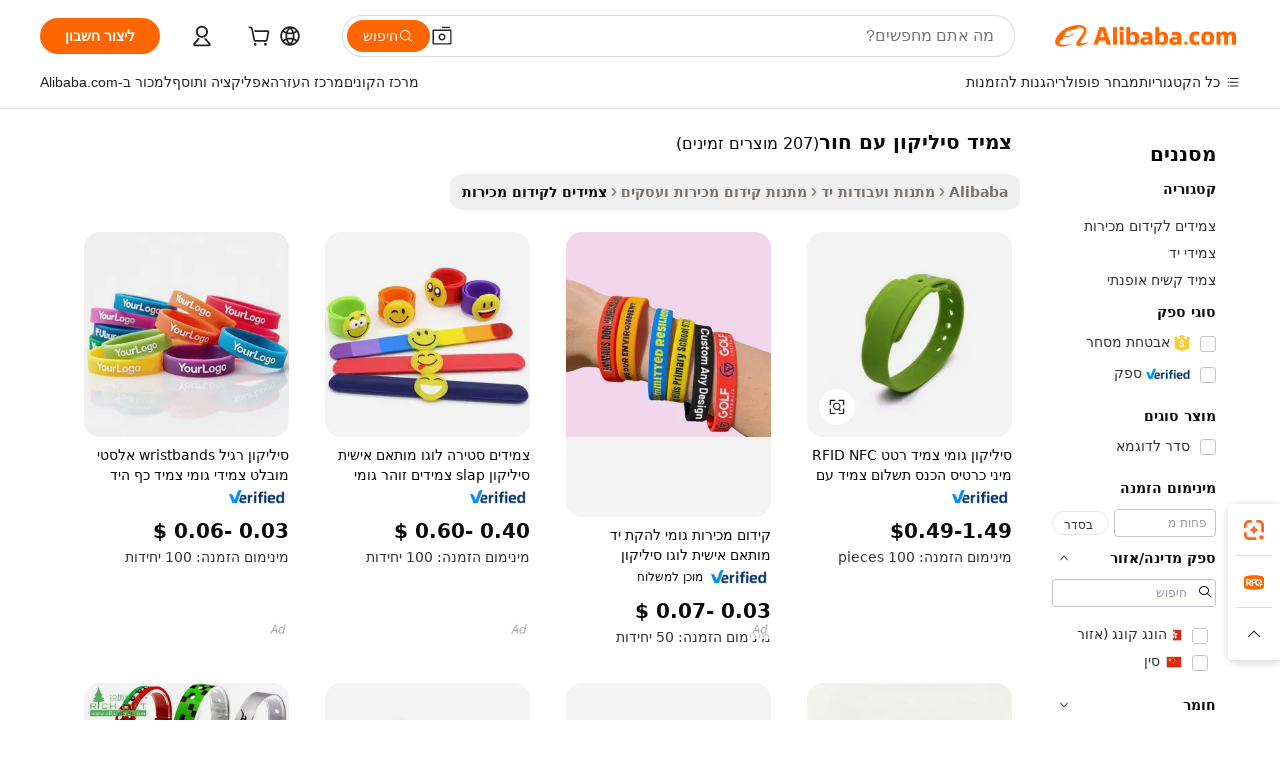

--- FILE ---
content_type: text/html;charset=UTF-8
request_url: https://hebrew.alibaba.com/g/silicone-wristband-with-hole.html
body_size: 164174
content:

<!-- screen_content -->

    <!-- tangram:5410 begin-->
    <!-- tangram:529998 begin-->
    
<!DOCTYPE html>
<html lang="he" dir="rtl">
  <head>
        <script>
      window.__BB = {
        scene: window.__bb_scene || 'traffic-free-goods'
      };
      window.__BB.BB_CWV_IGNORE = {
          lcp_element: ['#icbu-buyer-pc-top-banner'],
          lcp_url: [],
        };
      window._timing = {}
      window._timing.first_start = Date.now();
      window.needLoginInspiration = Boolean(false);
      // 变量用于标记页面首次可见时间
      let firstVisibleTime = null;
      if (typeof document.hidden !== 'undefined') {
        // 页面首次加载时直接统计
        if (!document.hidden) {
          firstVisibleTime = Date.now();
          window.__BB_timex = 1
        } else {
          // 页面不可见时监听 visibilitychange 事件
          document.addEventListener('visibilitychange', () => {
            if (!document.hidden) {
              firstVisibleTime = Date.now();
              window.__BB_timex = firstVisibleTime - window.performance.timing.navigationStart
              window.__BB.firstVisibleTime = window.__BB_timex
              console.log("Page became visible after "+ window.__BB_timex + " ms");
            }
          }, { once: true });  // 确保只触发一次
        }
      } else {
        console.warn('Page Visibility API is not supported in this browser.');
      }
    </script>
        <meta name="data-spm" content="a2700">
        <meta name="aplus-xplug" content="NONE">
        <meta name="aplus-icbu-disable-umid" content="1">
        <meta name="google-translate-customization" content="9de59014edaf3b99-22e1cf3b5ca21786-g00bb439a5e9e5f8f-f">
    <meta name="yandex-verification" content="25a76ba8e4443bb3" />
    <meta name="msvalidate.01" content="E3FBF0E89B724C30844BF17C59608E8F" />
    <meta name="viewport" content="width=device-width, initial-scale=1.0, maximum-scale=5.0, user-scalable=yes">
        <link rel="preconnect" href="https://s.alicdn.com/" crossorigin>
    <link rel="dns-prefetch" href="https://s.alicdn.com">
                        <link rel="preload" href="https://s.alicdn.com/@g/alilog/??aplus_plugin_icbufront/index.js,mlog/aplus_v2.js" as="script">
        <link rel="preload" href="https://s.alicdn.com/@img/imgextra/i2/O1CN0153JdbU26g4bILVOyC_!!6000000007690-2-tps-418-58.png" as="image">
        <script>
            window.__APLUS_ABRATE__ = {
        perf_group: 'base64cached',
        scene: "traffic-free-goods",
      };
    </script>
    <meta name="aplus-mmstat-timeout" content="15000">
        <meta content="text/html; charset=utf-8" http-equiv="Content-Type">
          <title>איכות גבוהה צמיד סיליקון עם חורשל יצרן צמיד סיליקון עם חור ב-Alibaba.com </title>
      <meta name="keywords" content="silicone wristbands,silicone wristbands with led,silicone beads">
      <meta name="description" content="מצא את האיכות הגבוהה של צמיד סיליקון עם חור היצרן צמיד סיליקון עם חור ספקים צמיד סיליקון עם חור ומוצרים במחירים הכי טובים ב-Alibaba.com">
            <meta name="pagetiming-rate" content="9">
      <meta name="pagetiming-resource-rate" content="4">
                    <link rel="canonical" href="https://hebrew.alibaba.com/g/silicone-wristband-with-hole.html">
                              <link rel="alternate" hreflang="fr" href="https://french.alibaba.com/g/silicone-wristband-with-hole.html">
                  <link rel="alternate" hreflang="de" href="https://german.alibaba.com/g/silicone-wristband-with-hole.html">
                  <link rel="alternate" hreflang="pt" href="https://portuguese.alibaba.com/g/silicone-wristband-with-hole.html">
                  <link rel="alternate" hreflang="it" href="https://italian.alibaba.com/g/silicone-wristband-with-hole.html">
                  <link rel="alternate" hreflang="es" href="https://spanish.alibaba.com/g/silicone-wristband-with-hole.html">
                  <link rel="alternate" hreflang="ru" href="https://russian.alibaba.com/g/silicone-wristband-with-hole.html">
                  <link rel="alternate" hreflang="ko" href="https://korean.alibaba.com/g/silicone-wristband-with-hole.html">
                  <link rel="alternate" hreflang="ar" href="https://arabic.alibaba.com/g/silicone-wristband-with-hole.html">
                  <link rel="alternate" hreflang="ja" href="https://japanese.alibaba.com/g/silicone-wristband-with-hole.html">
                  <link rel="alternate" hreflang="tr" href="https://turkish.alibaba.com/g/silicone-wristband-with-hole.html">
                  <link rel="alternate" hreflang="th" href="https://thai.alibaba.com/g/silicone-wristband-with-hole.html">
                  <link rel="alternate" hreflang="vi" href="https://vietnamese.alibaba.com/g/silicone-wristband-with-hole.html">
                  <link rel="alternate" hreflang="nl" href="https://dutch.alibaba.com/g/silicone-wristband-with-hole.html">
                  <link rel="alternate" hreflang="he" href="https://hebrew.alibaba.com/g/silicone-wristband-with-hole.html">
                  <link rel="alternate" hreflang="id" href="https://indonesian.alibaba.com/g/silicone-wristband-with-hole.html">
                  <link rel="alternate" hreflang="hi" href="https://hindi.alibaba.com/g/silicone-wristband-with-hole.html">
                  <link rel="alternate" hreflang="en" href="https://www.alibaba.com/showroom/silicone-wristband-with-hole.html">
                  <link rel="alternate" hreflang="zh" href="https://chinese.alibaba.com/g/silicone-wristband-with-hole.html">
                  <link rel="alternate" hreflang="x-default" href="https://www.alibaba.com/showroom/silicone-wristband-with-hole.html">
                                        <script>
      // Aplus 配置自动打点
      var queue = window.goldlog_queue || (window.goldlog_queue = []);
      var tags = ["button", "a", "div", "span", "i", "svg", "input", "li", "tr"];
      queue.push(
        {
          action: 'goldlog.appendMetaInfo',
          arguments: [
            'aplus-auto-exp',
            [
              {
                logkey: '/sc.ug_msite.new_product_exp',
                cssSelector: '[data-spm-exp]',
                props: ["data-spm-exp"],
              },
              {
                logkey: '/sc.ug_pc.seolist_product_exp',
                cssSelector: '.traffic-card-gallery',
                props: ["data-spm-exp"],
              }
            ]
          ]
        }
      )
      queue.push({
        action: 'goldlog.setMetaInfo',
        arguments: ['aplus-auto-clk', JSON.stringify(tags.map(tag =>({
          "logkey": "/sc.ug_msite.new_product_clk",
          tag,
          "filter": "data-spm-clk",
          "props": ["data-spm-clk"]
        })))],
      });
    </script>
  </head>
  <div id="icbu-header"><div id="the-new-header" data-version="4.4.0" data-tnh-auto-exp="tnh-expose" data-scenes="search-products" style="position: relative;background-color: #fff;border-bottom: 1px solid #ddd;box-sizing: border-box; font-family:Inter,SF Pro Text,Roboto,Helvetica Neue,Helvetica,Tahoma,Arial,PingFang SC,Microsoft YaHei;"><div style="display: flex;align-items:center;height: 72px;min-width: 1200px;max-width: 1580px;margin: 0 auto;padding: 0 40px;box-sizing: border-box;"><img style="height: 29px; width: 209px;" src="https://s.alicdn.com/@img/imgextra/i2/O1CN0153JdbU26g4bILVOyC_!!6000000007690-2-tps-418-58.png" alt="" /></div><div style="min-width: 1200px;max-width: 1580px;margin: 0 auto;overflow: hidden;font-size: 14px;display: flex;justify-content: space-between;padding: 0 40px;box-sizing: border-box;"><div style="display: flex; align-items: center; justify-content: space-between"><div style="position: relative; height: 36px; padding: 0 28px 0 20px">All categories</div><div style="position: relative; height: 36px; padding-right: 28px">Featured selections</div><div style="position: relative; height: 36px">Trade Assurance</div></div><div style="display: flex; align-items: center; justify-content: space-between"><div style="position: relative; height: 36px; padding-right: 28px">Buyer Central</div><div style="position: relative; height: 36px; padding-right: 28px">Help Center</div><div style="position: relative; height: 36px; padding-right: 28px">Get the app</div><div style="position: relative; height: 36px">Become a supplier</div></div></div></div></div></div>
  <body data-spm="7724857" style="min-height: calc(100vh + 1px)"><script 
id="beacon-aplus"   
src="//s.alicdn.com/@g/alilog/??aplus_plugin_icbufront/index.js,mlog/aplus_v2.js"
exparams="aplus=async&userid=&aplus&ali_beacon_id=&ali_apache_id=&ali_apache_track=&ali_apache_tracktmp=&eagleeye_traceid=21032c3717686777421032702e10d0&ip=18%2e188%2e112%2e186&dmtrack_c={ali%5fresin%5ftrace%3dse%5frst%3dnull%7csp%5fviewtype%3dY%7cset%3d3%7cser%3d1007%7cpageId%3d92e4fe4bdac74c29a4df3241eac9bc85%7cm%5fpageid%3dnull%7cpvmi%3d9d287dd01b2c47128c4e19ea0e2701ba%7csek%5fsepd%3d%25D7%25A6%25D7%259E%25D7%2599%25D7%2593%2b%25D7%25A1%25D7%2599%25D7%259C%25D7%2599%25D7%25A7%25D7%2595%25D7%259F%2b%25D7%25A2%25D7%259D%2b%25D7%2597%25D7%2595%25D7%25A8%7csek%3dsilicone%2bwristband%2bwith%2bhole%7cse%5fpn%3d1%7cp4pid%3d77705070%2d6cd3%2d4cb6%2db157%2df97c0c8c05ef%7csclkid%3dnull%7cforecast%5fpost%5fcate%3dnull%7cseo%5fnew%5fuser%5fflag%3dfalse%7ccategoryId%3d201781405%7cseo%5fsearch%5fmodel%5fupgrade%5fv2%3d2025070801%7cseo%5fmodule%5fcard%5f20240624%3d202406242%7clong%5ftext%5fgoogle%5ftranslate%5fv2%3d2407142%7cseo%5fcontent%5ftd%5fbottom%5ftext%5fupdate%5fkey%3d2025070801%7cseo%5fsearch%5fmodel%5fupgrade%5fv3%3d2025072201%7cdamo%5falt%5freplace%3d2485818%7cseo%5fsearch%5fmodel%5fmulti%5fupgrade%5fv3%3d2025081101%7cwap%5fcross%3d2007659%7cwap%5fcs%5faction%3d2005494%7cAPP%5fVisitor%5fActive%3d26705%7cseo%5fshowroom%5fgoods%5fmix%3d2005244%7cseo%5fdefault%5fcached%5flong%5ftext%5ffrom%5fnew%5fkeyword%5fstep%3d2024122502%7cshowroom%5fgeneral%5ftemplate%3d2005292%7cshowroom%5freview%3d20230308%7cwap%5fcs%5ftext%3dnull%7cstructured%5fdata%3d2025052702%7cseo%5fmulti%5fstyle%5ftext%5fupdate%3d2511181%7cpc%5fnew%5fheader%3dnull%7cseo%5fmeta%5fcate%5ftemplate%5fv1%3d2025042401%7cseo%5fmeta%5ftd%5fsearch%5fkeyword%5fstep%5fv1%3d2025040999%7cshowroom%5fft%5flong%5ftext%5fbaks%3d80802%7cseo%5ffirstcache%3d2025121601%7cAPP%5fGrowing%5fBuyer%5fHigh%5fIntent%5fActive%3d25488%7cshowroom%5fpc%5fv2019%3d2104%7cAPP%5fProspecting%5fBuyer%3d26712%7ccache%5fcontrol%3dnull%7cAPP%5fChurned%5fCore%5fBuyer%3d25463%7cseo%5fdefault%5fcached%5flong%5ftext%5fstep%3d24110802%7camp%5flighthouse%5fscore%5fimage%3d19657%7cseo%5fft%5ftranslate%5fgemini%3d25012003%7cwap%5fnode%5fssr%3d2015725%7cdataphant%5fopen%3d27030%7clongtext%5fmulti%5fstyle%5fexpand%5frussian%3d2510142%7cseo%5flongtext%5fgoogle%5fdata%5fsection%3d25021702%7cindustry%5fpopular%5ffloor%3dnull%7cwap%5fad%5fgoods%5fproduct%5finterval%3dnull%7cseo%5fgoods%5fbootom%5fwholesale%5flink%3d2486162%7cseo%5fmiddle%5fwholesale%5flink%3d2486164%7cseo%5fkeyword%5faatest%3d14%7cft%5flong%5ftext%5fenpand%5fstep2%3d121602%7cseo%5fft%5flongtext%5fexpand%5fstep3%3d25012102%7cseo%5fwap%5fheadercard%3d2006288%7cAPP%5fChurned%5fInactive%5fVisitor%3d25496%7cAPP%5fGrowing%5fBuyer%5fHigh%5fIntent%5fInactive%3d25484%7cseo%5fmeta%5ftd%5fmulti%5fkey%3d2025061801%7ctop%5frecommend%5f20250120%3d202501201%7clongtext%5fmulti%5fstyle%5fexpand%5ffrench%5fcopy%3d25091802%7clongtext%5fmulti%5fstyle%5fexpand%5ffrench%5fcopy%5fcopy%3d25092502%7clong%5ftext%5fpaa%3d220901%7cseo%5ffloor%5fexp%3dnull%7cseo%5fshowroom%5falgo%5flink%3d17764%7cseo%5fmeta%5ftd%5faib%5fgeneral%5fkey%3d2025091901%7ccountry%5findustry%3d202311033%7cpc%5ffree%5fswitchtosearch%3d2020529%7cshowroom%5fft%5flong%5ftext%5fenpand%5fstep1%3d101102%7cseo%5fshowroom%5fnorel%3dnull%7cplp%5fstyle%5f25%5fpc%3d202505222%7cseo%5fggs%5flayer%3d10011%7cquery%5fmutil%5flang%5ftranslate%3d2025060300%7cAPP%5fChurned%5fBuyer%3d25468%7cstream%5frender%5fperf%5fopt%3d2309181%7cwap%5fgoods%3d2007383%7cseo%5fshowroom%5fsimilar%5f20240614%3d202406142%7cchinese%5fopen%3d6307%7cquery%5fgpt%5ftranslate%3d20240820%7cad%5fproduct%5finterval%3dnull%7camp%5fto%5fpwa%3d2007359%7cplp%5faib%5fmulti%5fai%5fmeta%3d20250401%7cwap%5fsupplier%5fcontent%3dnull%7cpc%5ffree%5frefactoring%3d20220315%7cAPP%5fGrowing%5fBuyer%5fInactive%3d25476%7csso%5foem%5ffloor%3dnull%7cseo%5fpc%5fnew%5fview%5f20240807%3d202408072%7cseo%5fbottom%5ftext%5fentity%5fkey%5fcopy%3d2025062400%7cstream%5frender%3d433763%7cseo%5fmodule%5fcard%5f20240424%3d202404241%7cseo%5ftitle%5freplace%5f20191226%3d5841%7clongtext%5fmulti%5fstyle%5fexpand%3d25090802%7cgoogleweblight%3d6516%7clighthouse%5fbase64%3dnull%7cAPP%5fProspecting%5fBuyer%5fActive%3d26713%7cad%5fgoods%5fproduct%5finterval%3dnull%7cseo%5fbottom%5fdeep%5fextend%5fkw%5fkey%3d2025071101%7clongtext%5fmulti%5fstyle%5fexpand%5fturkish%3d25102802%7cilink%5fuv%3d20240911%7cwap%5flist%5fwakeup%3d2005832%7ctpp%5fcrosslink%5fpc%3d20205311%7cseo%5ftop%5fbooth%3d18501%7cAPP%5fGrowing%5fBuyer%5fLess%5fActive%3d25472%7cseo%5fsearch%5fmodel%5fupgrade%5frank%3d2025092401%7cgoodslayer%3d7977%7cft%5flong%5ftext%5ftranslate%5fexpand%5fstep1%3d24110802%7cseo%5fheaderstyle%5ftraffic%5fkey%5fv1%3d2025072100%7ccrosslink%5fswitch%3d2008141%7cp4p%5foutline%3d20240328%7cseo%5fmeta%5ftd%5faib%5fv2%5fkey%3d2025091801%7crts%5fmulti%3d2008404%7cseo%5fad%5foptimization%5fkey%5fv2%3d2025072300%7cAPP%5fVisitor%5fLess%5fActive%3d26694%7cplp%5fstyle%5f25%3d202505192%7ccdn%5fvm%3d2007368%7cwap%5fad%5fproduct%5finterval%3dnull%7cseo%5fsearch%5fmodel%5fmulti%5fupgrade%5frank%3d2025092401%7cpc%5fcard%5fshare%3d2025081201%7cAPP%5fGrowing%5fBuyer%5fHigh%5fIntent%5fLess%5fActive%3d25480%7cgoods%5ftitle%5fsubstitute%3d9619%7cwap%5fscreen%5fexp%3d2025081400%7creact%5fheader%5ftest%3d202502182%7cpc%5fcs%5fcolor%3d2005788%7cshowroom%5fft%5flong%5ftext%5ftest%3d72502%7cone%5ftap%5flogin%5fABTest%3d202308153%7cseo%5fhyh%5fshow%5ftags%3d9867%7cplp%5fstructured%5fdata%3d2508182%7cguide%5fdelete%3d2008526%7cseo%5findustry%5ftemplate%3dnull%7cseo%5fmeta%5ftd%5fmulti%5fes%5fkey%3d2025073101%7cseo%5fshowroom%5fdata%5fmix%3d19888%7csso%5ftop%5franking%5ffloor%3d20031%7cseo%5ftd%5fdeep%5fupgrade%5fkey%5fv3%3d2025081101%7cwap%5fue%5fone%3d2025111401%7cshowroom%5fto%5frts%5flink%3d2008480%7ccountrysearch%5ftest%3dnull%7cseo%5fplp%5fdate%5fv2%3d2025102701%7cshowroom%5flist%5fnew%5farrival%3d2811002%7cchannel%5famp%5fto%5fpwa%3d2008435%7cseo%5fmulti%5fstyles%5flong%5ftext%3d2503172%7cseo%5fmeta%5ftext%5fmutli%5fcate%5ftemplate%5fv1%3d2025080800%7cseo%5fdefault%5fcached%5fmutil%5flong%5ftext%5fstep%3d24110436%7cseo%5faction%5fpoint%5ftype%3d22823%7cseo%5faib%5ftd%5flaunch%5f20240828%5fcopy%3d202408282%7cseo%5fshowroom%5fwholesale%5flink%3dnull%7cseo%5fperf%5fimprove%3d2023999%7cseo%5fwap%5flist%5fbounce%5f01%3d2063%7cseo%5fwap%5flist%5fbounce%5f02%3d2128%7cAPP%5fGrowing%5fBuyer%5fActive%3d25492%7cvideolayer%3dnull%7cvideo%5fplay%3d2006036%7cAPP%5fChurned%5fMember%5fInactive%3d25501%7cseo%5fgoogle%5fnew%5fstruct%3d438326%7cicbu%5falgo%5fp4p%5fseo%5fad%3d2025072300%7ctpp%5ftrace%3dseoKeyword%2dseoKeyword%5fv3%2dproduct%2dPRODUCT%5fFAIL}&pageid=12bc70ba2103364a1768677742&hn=ensearchweb033003054074%2erg%2dus%2deast%2eus68&asid=AQAAAABu4WtpKKKPRQAAAAAPYfSWkjI+7w==&treq=&tres=" async>
</script>
            <style>body{background-color:white;}.no-scrollbar.il-sticky.il-top-0.il-max-h-\[100vh\].il-w-\[200px\].il-flex-shrink-0.il-flex-grow-0.il-overflow-y-scroll{background-color:#FFF;padding-left:12px}</style>
                    <!-- tangram:530006 begin-->
<!--  -->
 <style>
   @keyframes il-spin {
     to {
       transform: rotate(360deg);
     }
   }
   @keyframes il-pulse {
     50% {
       opacity: 0.5;
     }
   }
   .traffic-card-gallery {display: flex;position: relative;flex-direction: column;justify-content: flex-start;border-radius: 0.5rem;background-color: #fff;padding: 0.5rem 0.5rem 1rem;overflow: hidden;font-size: 0.75rem;line-height: 1rem;}
   .traffic-card-list {display: flex;position: relative;flex-direction: row;justify-content: flex-start;border-bottom-width: 1px;background-color: #fff;padding: 1rem;height: 292px;overflow: hidden;font-size: 0.75rem;line-height: 1rem;}
   .product-price {
     b {
       font-size: 22px;
     }
   }
   .skel-loading {
       animation: il-pulse 2s cubic-bezier(0.4, 0, 0.6, 1) infinite;background-color: hsl(60, 4.8%, 95.9%);
   }
 </style>
<div id="first-cached-card">
  <div style="box-sizing:border-box;display: flex;position: absolute;left: 0;right: 0;margin: 0 auto;z-index: 1;min-width: 1200px;max-width: 1580px;padding: 0.75rem 3.25rem 0;pointer-events: none;">
    <!--页面左侧区域-->
    <div style="width: 200px;padding-top: 1rem;padding-left:12px; background-color: #fff;border-radius: 0.25rem">
      <div class="skel-loading" style="height: 1.5rem;width: 50%;border-radius: 0.25rem;"></div>
      <div style="margin-top: 1rem;margin-bottom: 1rem;">
        <div class="skel-loading" style="height: 1rem;width: calc(100% * 5 / 6);"></div>
        <div
          class="skel-loading"
          style="margin-top: 1rem;height: 1rem;width: calc(100% * 8 / 12);"
        ></div>
        <div class="skel-loading" style="margin-top: 1rem;height: 1rem;width: 75%;"></div>
        <div
          class="skel-loading"
          style="margin-top: 1rem;height: 1rem;width: calc(100% * 7 / 12);"
        ></div>
      </div>
      <div class="skel-loading" style="height: 1.5rem;width: 50%;border-radius: 0.25rem;"></div>
      <div style="margin-top: 1rem;margin-bottom: 1rem;">
        <div class="skel-loading" style="height: 1rem;width: calc(100% * 5 / 6);"></div>
        <div
          class="skel-loading"
          style="margin-top: 1rem;height: 1rem;width: calc(100% * 8 / 12);"
        ></div>
        <div class="skel-loading" style="margin-top: 1rem;height: 1rem;width: 75%;"></div>
        <div
          class="skel-loading"
          style="margin-top: 1rem;height: 1rem;width: calc(100% * 7 / 12);"
        ></div>
      </div>
      <div class="skel-loading" style="height: 1.5rem;width: 50%;border-radius: 0.25rem;"></div>
      <div style="margin-top: 1rem;margin-bottom: 1rem;">
        <div class="skel-loading" style="height: 1rem;width: calc(100% * 5 / 6);"></div>
        <div
          class="skel-loading"
          style="margin-top: 1rem;height: 1rem;width: calc(100% * 8 / 12);"
        ></div>
        <div class="skel-loading" style="margin-top: 1rem;height: 1rem;width: 75%;"></div>
        <div
          class="skel-loading"
          style="margin-top: 1rem;height: 1rem;width: calc(100% * 7 / 12);"
        ></div>
      </div>
      <div class="skel-loading" style="height: 1.5rem;width: 50%;border-radius: 0.25rem;"></div>
      <div style="margin-top: 1rem;margin-bottom: 1rem;">
        <div class="skel-loading" style="height: 1rem;width: calc(100% * 5 / 6);"></div>
        <div
          class="skel-loading"
          style="margin-top: 1rem;height: 1rem;width: calc(100% * 8 / 12);"
        ></div>
        <div class="skel-loading" style="margin-top: 1rem;height: 1rem;width: 75%;"></div>
        <div
          class="skel-loading"
          style="margin-top: 1rem;height: 1rem;width: calc(100% * 7 / 12);"
        ></div>
      </div>
      <div class="skel-loading" style="height: 1.5rem;width: 50%;border-radius: 0.25rem;"></div>
      <div style="margin-top: 1rem;margin-bottom: 1rem;">
        <div class="skel-loading" style="height: 1rem;width: calc(100% * 5 / 6);"></div>
        <div
          class="skel-loading"
          style="margin-top: 1rem;height: 1rem;width: calc(100% * 8 / 12);"
        ></div>
        <div class="skel-loading" style="margin-top: 1rem;height: 1rem;width: 75%;"></div>
        <div
          class="skel-loading"
          style="margin-top: 1rem;height: 1rem;width: calc(100% * 7 / 12);"
        ></div>
      </div>
      <div class="skel-loading" style="height: 1.5rem;width: 50%;border-radius: 0.25rem;"></div>
      <div style="margin-top: 1rem;margin-bottom: 1rem;">
        <div class="skel-loading" style="height: 1rem;width: calc(100% * 5 / 6);"></div>
        <div
          class="skel-loading"
          style="margin-top: 1rem;height: 1rem;width: calc(100% * 8 / 12);"
        ></div>
        <div class="skel-loading" style="margin-top: 1rem;height: 1rem;width: 75%;"></div>
        <div
          class="skel-loading"
          style="margin-top: 1rem;height: 1rem;width: calc(100% * 7 / 12);"
        ></div>
      </div>
    </div>
    <!--页面主体区域-->
    <div style="flex: 1 1 0%; overflow: hidden;padding: 0.5rem 0.5rem 0.5rem 1.5rem">
      <div style="height: 1.25rem;margin-bottom: 1rem;"></div>
      <!-- keywords -->
      <div style="margin-bottom: 1rem;height: 1.75rem;font-weight: 700;font-size: 1.25rem;line-height: 1.75rem;"></div>
      <!-- longtext -->
            <div style="width: calc(25% - 0.9rem);pointer-events: auto">
        <div class="traffic-card-gallery">
          <!-- ProductImage -->
          <a href="//www.alibaba.com/product-detail/Silicone-Rubber-Bracelet-Vibrating-RFID-NFC_62166804207.html?from=SEO" target="_blank" style="position: relative;margin-bottom: 0.5rem;aspect-ratio: 1;overflow: hidden;border-radius: 0.5rem;">
            <div style="display: flex; overflow: hidden">
              <div style="position: relative;margin: 0;width: 100%;min-width: 0;flex-shrink: 0;flex-grow: 0;flex-basis: 100%;padding: 0;">
                <img style="position: relative; aspect-ratio: 1; width: 100%" src="[data-uri]" loading="eager" />
                <div style="position: absolute;left: 0;bottom: 0;right: 0;top: 0;background-color: #000;opacity: 0.05;"></div>
              </div>
            </div>
          </a>
          <div style="display: flex;flex: 1 1 0%;flex-direction: column;justify-content: space-between;">
            <div>
              <a class="skel-loading" style="margin-top: 0.5rem;display:inline-block;width:100%;height:1rem;" href="//www.alibaba.com/product-detail/Silicone-Rubber-Bracelet-Vibrating-RFID-NFC_62166804207.html" target="_blank"></a>
              <a class="skel-loading" style="margin-top: 0.125rem;display:inline-block;width:100%;height:1rem;" href="//www.alibaba.com/product-detail/Silicone-Rubber-Bracelet-Vibrating-RFID-NFC_62166804207.html" target="_blank"></a>
              <div class="skel-loading" style="margin-top: 0.25rem;height:1.625rem;width:75%"></div>
              <div class="skel-loading" style="margin-top: 0.5rem;height: 1rem;width:50%"></div>
              <div class="skel-loading" style="margin-top:0.25rem;height:1rem;width:25%"></div>
            </div>
          </div>

        </div>
      </div>

    </div>
  </div>
</div>
<!-- tangram:530006 end-->
            <style>.component-left-filter-callback{display:flex;position:relative;margin-top:10px;height:1200px}.component-left-filter-callback img{width:200px}.component-left-filter-callback i{position:absolute;top:5%;left:50%}.related-search-wrapper{padding:.5rem;--tw-bg-opacity: 1;background-color:#fff;background-color:rgba(255,255,255,var(--tw-bg-opacity, 1));border-width:1px;border-color:var(--input)}.related-search-wrapper .related-search-box{margin:12px 16px}.related-search-wrapper .related-search-box .related-search-title{display:inline;float:start;color:#666;word-wrap:break-word;margin-right:12px;width:13%}.related-search-wrapper .related-search-box .related-search-content{display:flex;flex-wrap:wrap}.related-search-wrapper .related-search-box .related-search-content .related-search-link{margin-right:12px;width:23%;overflow:hidden;color:#666;text-overflow:ellipsis;white-space:nowrap}.product-title img{margin-right:.5rem;display:inline-block;height:1rem;vertical-align:sub}.product-price b{font-size:22px}.similar-icon{position:absolute;bottom:12px;z-index:2;right:12px}.rfq-card{display:inline-block;position:relative;box-sizing:border-box;margin-bottom:36px}.rfq-card .rfq-card-content{display:flex;position:relative;flex-direction:column;align-items:flex-start;background-size:cover;background-color:#fff;padding:12px;width:100%;height:100%}.rfq-card .rfq-card-content .rfq-card-icon{margin-top:50px}.rfq-card .rfq-card-content .rfq-card-icon img{width:45px}.rfq-card .rfq-card-content .rfq-card-top-title{margin-top:14px;color:#222;font-weight:400;font-size:16px}.rfq-card .rfq-card-content .rfq-card-title{margin-top:24px;color:#333;font-weight:800;font-size:20px}.rfq-card .rfq-card-content .rfq-card-input-box{margin-top:24px;width:100%}.rfq-card .rfq-card-content .rfq-card-input-box textarea{box-sizing:border-box;border:1px solid #ddd;border-radius:4px;background-color:#fff;padding:9px 12px;width:100%;height:88px;resize:none;color:#666;font-weight:400;font-size:13px;font-family:inherit}.rfq-card .rfq-card-content .rfq-card-button{margin-top:24px;border:1px solid #666;border-radius:16px;background-color:#fff;width:67%;color:#000;font-weight:700;font-size:14px;line-height:30px;text-align:center}[data-modulename^=ProductList-] div{contain-intrinsic-size:auto 500px}.traffic-card-gallery:hover{--tw-shadow: 0px 2px 6px 2px rgba(0,0,0,.12157);--tw-shadow-colored: 0px 2px 6px 2px var(--tw-shadow-color);box-shadow:0 0 #0000,0 0 #0000,0 2px 6px 2px #0000001f;box-shadow:var(--tw-ring-offset-shadow, 0 0 rgba(0,0,0,0)),var(--tw-ring-shadow, 0 0 rgba(0,0,0,0)),var(--tw-shadow);z-index:10}.traffic-card-gallery{position:relative;display:flex;flex-direction:column;justify-content:flex-start;overflow:hidden;border-radius:.75rem;--tw-bg-opacity: 1;background-color:#fff;background-color:rgba(255,255,255,var(--tw-bg-opacity, 1));padding:.5rem;font-size:.75rem;line-height:1rem}.traffic-card-list{position:relative;display:flex;height:292px;flex-direction:row;justify-content:flex-start;overflow:hidden;border-bottom-width:1px;--tw-bg-opacity: 1;background-color:#fff;background-color:rgba(255,255,255,var(--tw-bg-opacity, 1));padding:1rem;font-size:.75rem;line-height:1rem}.traffic-card-g-industry:hover{--tw-shadow: 0 0 10px rgba(0,0,0,.1);--tw-shadow-colored: 0 0 10px var(--tw-shadow-color);box-shadow:0 0 #0000,0 0 #0000,0 0 10px #0000001a;box-shadow:var(--tw-ring-offset-shadow, 0 0 rgba(0,0,0,0)),var(--tw-ring-shadow, 0 0 rgba(0,0,0,0)),var(--tw-shadow)}.traffic-card-g-industry{position:relative;border-radius:var(--radius);--tw-bg-opacity: 1;background-color:#fff;background-color:rgba(255,255,255,var(--tw-bg-opacity, 1));padding:1.25rem .75rem .75rem;font-size:.875rem;line-height:1.25rem}.module-filter-section-wrapper{max-height:none!important;overflow-x:hidden}*,:before,:after{--tw-border-spacing-x: 0;--tw-border-spacing-y: 0;--tw-translate-x: 0;--tw-translate-y: 0;--tw-rotate: 0;--tw-skew-x: 0;--tw-skew-y: 0;--tw-scale-x: 1;--tw-scale-y: 1;--tw-pan-x: ;--tw-pan-y: ;--tw-pinch-zoom: ;--tw-scroll-snap-strictness: proximity;--tw-gradient-from-position: ;--tw-gradient-via-position: ;--tw-gradient-to-position: ;--tw-ordinal: ;--tw-slashed-zero: ;--tw-numeric-figure: ;--tw-numeric-spacing: ;--tw-numeric-fraction: ;--tw-ring-inset: ;--tw-ring-offset-width: 0px;--tw-ring-offset-color: #fff;--tw-ring-color: rgba(59, 130, 246, .5);--tw-ring-offset-shadow: 0 0 rgba(0,0,0,0);--tw-ring-shadow: 0 0 rgba(0,0,0,0);--tw-shadow: 0 0 rgba(0,0,0,0);--tw-shadow-colored: 0 0 rgba(0,0,0,0);--tw-blur: ;--tw-brightness: ;--tw-contrast: ;--tw-grayscale: ;--tw-hue-rotate: ;--tw-invert: ;--tw-saturate: ;--tw-sepia: ;--tw-drop-shadow: ;--tw-backdrop-blur: ;--tw-backdrop-brightness: ;--tw-backdrop-contrast: ;--tw-backdrop-grayscale: ;--tw-backdrop-hue-rotate: ;--tw-backdrop-invert: ;--tw-backdrop-opacity: ;--tw-backdrop-saturate: ;--tw-backdrop-sepia: ;--tw-contain-size: ;--tw-contain-layout: ;--tw-contain-paint: ;--tw-contain-style: }::backdrop{--tw-border-spacing-x: 0;--tw-border-spacing-y: 0;--tw-translate-x: 0;--tw-translate-y: 0;--tw-rotate: 0;--tw-skew-x: 0;--tw-skew-y: 0;--tw-scale-x: 1;--tw-scale-y: 1;--tw-pan-x: ;--tw-pan-y: ;--tw-pinch-zoom: ;--tw-scroll-snap-strictness: proximity;--tw-gradient-from-position: ;--tw-gradient-via-position: ;--tw-gradient-to-position: ;--tw-ordinal: ;--tw-slashed-zero: ;--tw-numeric-figure: ;--tw-numeric-spacing: ;--tw-numeric-fraction: ;--tw-ring-inset: ;--tw-ring-offset-width: 0px;--tw-ring-offset-color: #fff;--tw-ring-color: rgba(59, 130, 246, .5);--tw-ring-offset-shadow: 0 0 rgba(0,0,0,0);--tw-ring-shadow: 0 0 rgba(0,0,0,0);--tw-shadow: 0 0 rgba(0,0,0,0);--tw-shadow-colored: 0 0 rgba(0,0,0,0);--tw-blur: ;--tw-brightness: ;--tw-contrast: ;--tw-grayscale: ;--tw-hue-rotate: ;--tw-invert: ;--tw-saturate: ;--tw-sepia: ;--tw-drop-shadow: ;--tw-backdrop-blur: ;--tw-backdrop-brightness: ;--tw-backdrop-contrast: ;--tw-backdrop-grayscale: ;--tw-backdrop-hue-rotate: ;--tw-backdrop-invert: ;--tw-backdrop-opacity: ;--tw-backdrop-saturate: ;--tw-backdrop-sepia: ;--tw-contain-size: ;--tw-contain-layout: ;--tw-contain-paint: ;--tw-contain-style: }*,:before,:after{box-sizing:border-box;border-width:0;border-style:solid;border-color:#e5e7eb}:before,:after{--tw-content: ""}html,:host{line-height:1.5;-webkit-text-size-adjust:100%;-moz-tab-size:4;-o-tab-size:4;tab-size:4;font-family:ui-sans-serif,system-ui,-apple-system,Segoe UI,Roboto,Ubuntu,Cantarell,Noto Sans,sans-serif,"Apple Color Emoji","Segoe UI Emoji",Segoe UI Symbol,"Noto Color Emoji";font-feature-settings:normal;font-variation-settings:normal;-webkit-tap-highlight-color:transparent}body{margin:0;line-height:inherit}hr{height:0;color:inherit;border-top-width:1px}abbr:where([title]){text-decoration:underline;-webkit-text-decoration:underline dotted;text-decoration:underline dotted}h1,h2,h3,h4,h5,h6{font-size:inherit;font-weight:inherit}a{color:inherit;text-decoration:inherit}b,strong{font-weight:bolder}code,kbd,samp,pre{font-family:ui-monospace,SFMono-Regular,Menlo,Monaco,Consolas,Liberation Mono,Courier New,monospace;font-feature-settings:normal;font-variation-settings:normal;font-size:1em}small{font-size:80%}sub,sup{font-size:75%;line-height:0;position:relative;vertical-align:baseline}sub{bottom:-.25em}sup{top:-.5em}table{text-indent:0;border-color:inherit;border-collapse:collapse}button,input,optgroup,select,textarea{font-family:inherit;font-feature-settings:inherit;font-variation-settings:inherit;font-size:100%;font-weight:inherit;line-height:inherit;letter-spacing:inherit;color:inherit;margin:0;padding:0}button,select{text-transform:none}button,input:where([type=button]),input:where([type=reset]),input:where([type=submit]){-webkit-appearance:button;background-color:transparent;background-image:none}:-moz-focusring{outline:auto}:-moz-ui-invalid{box-shadow:none}progress{vertical-align:baseline}::-webkit-inner-spin-button,::-webkit-outer-spin-button{height:auto}[type=search]{-webkit-appearance:textfield;outline-offset:-2px}::-webkit-search-decoration{-webkit-appearance:none}::-webkit-file-upload-button{-webkit-appearance:button;font:inherit}summary{display:list-item}blockquote,dl,dd,h1,h2,h3,h4,h5,h6,hr,figure,p,pre{margin:0}fieldset{margin:0;padding:0}legend{padding:0}ol,ul,menu{list-style:none;margin:0;padding:0}dialog{padding:0}textarea{resize:vertical}input::-moz-placeholder,textarea::-moz-placeholder{opacity:1;color:#9ca3af}input::placeholder,textarea::placeholder{opacity:1;color:#9ca3af}button,[role=button]{cursor:pointer}:disabled{cursor:default}img,svg,video,canvas,audio,iframe,embed,object{display:block;vertical-align:middle}img,video{max-width:100%;height:auto}[hidden]:where(:not([hidden=until-found])){display:none}:root{--background: hsl(0, 0%, 100%);--foreground: hsl(20, 14.3%, 4.1%);--card: hsl(0, 0%, 100%);--card-foreground: hsl(20, 14.3%, 4.1%);--popover: hsl(0, 0%, 100%);--popover-foreground: hsl(20, 14.3%, 4.1%);--primary: hsl(24, 100%, 50%);--primary-foreground: hsl(60, 9.1%, 97.8%);--secondary: hsl(60, 4.8%, 95.9%);--secondary-foreground: #333;--muted: hsl(60, 4.8%, 95.9%);--muted-foreground: hsl(25, 5.3%, 44.7%);--accent: hsl(60, 4.8%, 95.9%);--accent-foreground: hsl(24, 9.8%, 10%);--destructive: hsl(0, 84.2%, 60.2%);--destructive-foreground: hsl(60, 9.1%, 97.8%);--border: hsl(20, 5.9%, 90%);--input: hsl(20, 5.9%, 90%);--ring: hsl(24.6, 95%, 53.1%);--radius: 1rem}.dark{--background: hsl(20, 14.3%, 4.1%);--foreground: hsl(60, 9.1%, 97.8%);--card: hsl(20, 14.3%, 4.1%);--card-foreground: hsl(60, 9.1%, 97.8%);--popover: hsl(20, 14.3%, 4.1%);--popover-foreground: hsl(60, 9.1%, 97.8%);--primary: hsl(20.5, 90.2%, 48.2%);--primary-foreground: hsl(60, 9.1%, 97.8%);--secondary: hsl(12, 6.5%, 15.1%);--secondary-foreground: hsl(60, 9.1%, 97.8%);--muted: hsl(12, 6.5%, 15.1%);--muted-foreground: hsl(24, 5.4%, 63.9%);--accent: hsl(12, 6.5%, 15.1%);--accent-foreground: hsl(60, 9.1%, 97.8%);--destructive: hsl(0, 72.2%, 50.6%);--destructive-foreground: hsl(60, 9.1%, 97.8%);--border: hsl(12, 6.5%, 15.1%);--input: hsl(12, 6.5%, 15.1%);--ring: hsl(20.5, 90.2%, 48.2%)}*{border-color:#e7e5e4;border-color:var(--border)}body{background-color:#fff;background-color:var(--background);color:#0c0a09;color:var(--foreground)}.il-sr-only{position:absolute;width:1px;height:1px;padding:0;margin:-1px;overflow:hidden;clip:rect(0,0,0,0);white-space:nowrap;border-width:0}.il-invisible{visibility:hidden}.il-fixed{position:fixed}.il-absolute{position:absolute}.il-relative{position:relative}.il-sticky{position:sticky}.il-inset-0{inset:0}.il--bottom-12{bottom:-3rem}.il--top-12{top:-3rem}.il-bottom-0{bottom:0}.il-bottom-2{bottom:.5rem}.il-bottom-3{bottom:.75rem}.il-bottom-4{bottom:1rem}.il-end-0{right:0}.il-end-2{right:.5rem}.il-end-3{right:.75rem}.il-end-4{right:1rem}.il-left-0{left:0}.il-left-3{left:.75rem}.il-right-0{right:0}.il-right-2{right:.5rem}.il-right-3{right:.75rem}.il-start-0{left:0}.il-start-1\/2{left:50%}.il-start-2{left:.5rem}.il-start-3{left:.75rem}.il-start-\[50\%\]{left:50%}.il-top-0{top:0}.il-top-1\/2{top:50%}.il-top-16{top:4rem}.il-top-4{top:1rem}.il-top-\[50\%\]{top:50%}.il-z-10{z-index:10}.il-z-50{z-index:50}.il-z-\[9999\]{z-index:9999}.il-col-span-4{grid-column:span 4 / span 4}.il-m-0{margin:0}.il-m-3{margin:.75rem}.il-m-auto{margin:auto}.il-mx-auto{margin-left:auto;margin-right:auto}.il-my-3{margin-top:.75rem;margin-bottom:.75rem}.il-my-5{margin-top:1.25rem;margin-bottom:1.25rem}.il-my-auto{margin-top:auto;margin-bottom:auto}.\!il-mb-4{margin-bottom:1rem!important}.il--mt-4{margin-top:-1rem}.il-mb-0{margin-bottom:0}.il-mb-1{margin-bottom:.25rem}.il-mb-2{margin-bottom:.5rem}.il-mb-3{margin-bottom:.75rem}.il-mb-4{margin-bottom:1rem}.il-mb-5{margin-bottom:1.25rem}.il-mb-6{margin-bottom:1.5rem}.il-mb-8{margin-bottom:2rem}.il-mb-\[-0\.75rem\]{margin-bottom:-.75rem}.il-mb-\[0\.125rem\]{margin-bottom:.125rem}.il-me-1{margin-right:.25rem}.il-me-2{margin-right:.5rem}.il-me-3{margin-right:.75rem}.il-me-auto{margin-right:auto}.il-mr-1{margin-right:.25rem}.il-mr-2{margin-right:.5rem}.il-ms-1{margin-left:.25rem}.il-ms-4{margin-left:1rem}.il-ms-5{margin-left:1.25rem}.il-ms-8{margin-left:2rem}.il-ms-\[\.375rem\]{margin-left:.375rem}.il-ms-auto{margin-left:auto}.il-mt-0{margin-top:0}.il-mt-0\.5{margin-top:.125rem}.il-mt-1{margin-top:.25rem}.il-mt-2{margin-top:.5rem}.il-mt-3{margin-top:.75rem}.il-mt-4{margin-top:1rem}.il-mt-6{margin-top:1.5rem}.il-line-clamp-1{overflow:hidden;display:-webkit-box;-webkit-box-orient:vertical;-webkit-line-clamp:1}.il-line-clamp-2{overflow:hidden;display:-webkit-box;-webkit-box-orient:vertical;-webkit-line-clamp:2}.il-line-clamp-6{overflow:hidden;display:-webkit-box;-webkit-box-orient:vertical;-webkit-line-clamp:6}.il-inline-block{display:inline-block}.il-inline{display:inline}.il-flex{display:flex}.il-inline-flex{display:inline-flex}.il-grid{display:grid}.il-aspect-square{aspect-ratio:1 / 1}.il-size-5{width:1.25rem;height:1.25rem}.il-h-1{height:.25rem}.il-h-10{height:2.5rem}.il-h-11{height:2.75rem}.il-h-20{height:5rem}.il-h-24{height:6rem}.il-h-3\.5{height:.875rem}.il-h-4{height:1rem}.il-h-40{height:10rem}.il-h-6{height:1.5rem}.il-h-8{height:2rem}.il-h-9{height:2.25rem}.il-h-\[150px\]{height:150px}.il-h-\[152px\]{height:152px}.il-h-\[18\.25rem\]{height:18.25rem}.il-h-\[292px\]{height:292px}.il-h-\[600px\]{height:600px}.il-h-auto{height:auto}.il-h-fit{height:-moz-fit-content;height:fit-content}.il-h-full{height:100%}.il-h-screen{height:100vh}.il-max-h-\[100vh\]{max-height:100vh}.il-w-1\/2{width:50%}.il-w-10{width:2.5rem}.il-w-10\/12{width:83.333333%}.il-w-4{width:1rem}.il-w-6{width:1.5rem}.il-w-64{width:16rem}.il-w-7\/12{width:58.333333%}.il-w-72{width:18rem}.il-w-8{width:2rem}.il-w-8\/12{width:66.666667%}.il-w-9{width:2.25rem}.il-w-9\/12{width:75%}.il-w-\[200px\]{width:200px}.il-w-\[84px\]{width:84px}.il-w-fit{width:-moz-fit-content;width:fit-content}.il-w-full{width:100%}.il-w-screen{width:100vw}.il-min-w-0{min-width:0px}.il-min-w-3{min-width:.75rem}.il-min-w-\[1200px\]{min-width:1200px}.il-max-w-\[1000px\]{max-width:1000px}.il-max-w-\[1580px\]{max-width:1580px}.il-max-w-full{max-width:100%}.il-max-w-lg{max-width:32rem}.il-flex-1{flex:1 1 0%}.il-flex-shrink-0,.il-shrink-0{flex-shrink:0}.il-flex-grow-0,.il-grow-0{flex-grow:0}.il-basis-24{flex-basis:6rem}.il-basis-full{flex-basis:100%}.il-origin-\[--radix-tooltip-content-transform-origin\]{transform-origin:var(--radix-tooltip-content-transform-origin)}.il--translate-x-1\/2{--tw-translate-x: -50%;transform:translate(-50%,var(--tw-translate-y)) rotate(var(--tw-rotate)) skew(var(--tw-skew-x)) skewY(var(--tw-skew-y)) scaleX(var(--tw-scale-x)) scaleY(var(--tw-scale-y));transform:translate(var(--tw-translate-x),var(--tw-translate-y)) rotate(var(--tw-rotate)) skew(var(--tw-skew-x)) skewY(var(--tw-skew-y)) scaleX(var(--tw-scale-x)) scaleY(var(--tw-scale-y))}.il--translate-y-1\/2{--tw-translate-y: -50%;transform:translate(var(--tw-translate-x),-50%) rotate(var(--tw-rotate)) skew(var(--tw-skew-x)) skewY(var(--tw-skew-y)) scaleX(var(--tw-scale-x)) scaleY(var(--tw-scale-y));transform:translate(var(--tw-translate-x),var(--tw-translate-y)) rotate(var(--tw-rotate)) skew(var(--tw-skew-x)) skewY(var(--tw-skew-y)) scaleX(var(--tw-scale-x)) scaleY(var(--tw-scale-y))}.il-translate-x-\[-50\%\]{--tw-translate-x: -50%;transform:translate(-50%,var(--tw-translate-y)) rotate(var(--tw-rotate)) skew(var(--tw-skew-x)) skewY(var(--tw-skew-y)) scaleX(var(--tw-scale-x)) scaleY(var(--tw-scale-y));transform:translate(var(--tw-translate-x),var(--tw-translate-y)) rotate(var(--tw-rotate)) skew(var(--tw-skew-x)) skewY(var(--tw-skew-y)) scaleX(var(--tw-scale-x)) scaleY(var(--tw-scale-y))}.il-translate-y-\[-50\%\]{--tw-translate-y: -50%;transform:translate(var(--tw-translate-x),-50%) rotate(var(--tw-rotate)) skew(var(--tw-skew-x)) skewY(var(--tw-skew-y)) scaleX(var(--tw-scale-x)) scaleY(var(--tw-scale-y));transform:translate(var(--tw-translate-x),var(--tw-translate-y)) rotate(var(--tw-rotate)) skew(var(--tw-skew-x)) skewY(var(--tw-skew-y)) scaleX(var(--tw-scale-x)) scaleY(var(--tw-scale-y))}.il-rotate-90{--tw-rotate: 90deg;transform:translate(var(--tw-translate-x),var(--tw-translate-y)) rotate(90deg) skew(var(--tw-skew-x)) skewY(var(--tw-skew-y)) scaleX(var(--tw-scale-x)) scaleY(var(--tw-scale-y));transform:translate(var(--tw-translate-x),var(--tw-translate-y)) rotate(var(--tw-rotate)) skew(var(--tw-skew-x)) skewY(var(--tw-skew-y)) scaleX(var(--tw-scale-x)) scaleY(var(--tw-scale-y))}@keyframes il-pulse{50%{opacity:.5}}.il-animate-pulse{animation:il-pulse 2s cubic-bezier(.4,0,.6,1) infinite}@keyframes il-spin{to{transform:rotate(360deg)}}.il-animate-spin{animation:il-spin 1s linear infinite}.il-cursor-pointer{cursor:pointer}.il-list-disc{list-style-type:disc}.il-grid-cols-2{grid-template-columns:repeat(2,minmax(0,1fr))}.il-grid-cols-4{grid-template-columns:repeat(4,minmax(0,1fr))}.il-flex-row{flex-direction:row}.il-flex-col{flex-direction:column}.il-flex-col-reverse{flex-direction:column-reverse}.il-flex-wrap{flex-wrap:wrap}.il-flex-nowrap{flex-wrap:nowrap}.il-items-start{align-items:flex-start}.il-items-center{align-items:center}.il-items-baseline{align-items:baseline}.il-justify-start{justify-content:flex-start}.il-justify-end{justify-content:flex-end}.il-justify-center{justify-content:center}.il-justify-between{justify-content:space-between}.il-gap-1{gap:.25rem}.il-gap-1\.5{gap:.375rem}.il-gap-10{gap:2.5rem}.il-gap-2{gap:.5rem}.il-gap-3{gap:.75rem}.il-gap-4{gap:1rem}.il-gap-8{gap:2rem}.il-gap-\[\.0938rem\]{gap:.0938rem}.il-gap-\[\.375rem\]{gap:.375rem}.il-gap-\[0\.125rem\]{gap:.125rem}.\!il-gap-x-5{-moz-column-gap:1.25rem!important;column-gap:1.25rem!important}.\!il-gap-y-5{row-gap:1.25rem!important}.il-space-y-1\.5>:not([hidden])~:not([hidden]){--tw-space-y-reverse: 0;margin-top:calc(.375rem * (1 - var(--tw-space-y-reverse)));margin-top:.375rem;margin-top:calc(.375rem * calc(1 - var(--tw-space-y-reverse)));margin-bottom:0rem;margin-bottom:calc(.375rem * var(--tw-space-y-reverse))}.il-space-y-4>:not([hidden])~:not([hidden]){--tw-space-y-reverse: 0;margin-top:calc(1rem * (1 - var(--tw-space-y-reverse)));margin-top:1rem;margin-top:calc(1rem * calc(1 - var(--tw-space-y-reverse)));margin-bottom:0rem;margin-bottom:calc(1rem * var(--tw-space-y-reverse))}.il-overflow-hidden{overflow:hidden}.il-overflow-y-auto{overflow-y:auto}.il-overflow-y-scroll{overflow-y:scroll}.il-truncate{overflow:hidden;text-overflow:ellipsis;white-space:nowrap}.il-text-ellipsis{text-overflow:ellipsis}.il-whitespace-normal{white-space:normal}.il-whitespace-nowrap{white-space:nowrap}.il-break-normal{word-wrap:normal;word-break:normal}.il-break-words{word-wrap:break-word}.il-break-all{word-break:break-all}.il-rounded{border-radius:.25rem}.il-rounded-2xl{border-radius:1rem}.il-rounded-\[0\.5rem\]{border-radius:.5rem}.il-rounded-\[1\.25rem\]{border-radius:1.25rem}.il-rounded-full{border-radius:9999px}.il-rounded-lg{border-radius:1rem;border-radius:var(--radius)}.il-rounded-md{border-radius:calc(1rem - 2px);border-radius:calc(var(--radius) - 2px)}.il-rounded-sm{border-radius:calc(1rem - 4px);border-radius:calc(var(--radius) - 4px)}.il-rounded-xl{border-radius:.75rem}.il-border,.il-border-\[1px\]{border-width:1px}.il-border-b,.il-border-b-\[1px\]{border-bottom-width:1px}.il-border-solid{border-style:solid}.il-border-none{border-style:none}.il-border-\[\#222\]{--tw-border-opacity: 1;border-color:#222;border-color:rgba(34,34,34,var(--tw-border-opacity, 1))}.il-border-\[\#DDD\]{--tw-border-opacity: 1;border-color:#ddd;border-color:rgba(221,221,221,var(--tw-border-opacity, 1))}.il-border-foreground{border-color:#0c0a09;border-color:var(--foreground)}.il-border-input{border-color:#e7e5e4;border-color:var(--input)}.il-bg-\[\#F8F8F8\]{--tw-bg-opacity: 1;background-color:#f8f8f8;background-color:rgba(248,248,248,var(--tw-bg-opacity, 1))}.il-bg-\[\#d9d9d963\]{background-color:#d9d9d963}.il-bg-accent{background-color:#f5f5f4;background-color:var(--accent)}.il-bg-background{background-color:#fff;background-color:var(--background)}.il-bg-black{--tw-bg-opacity: 1;background-color:#000;background-color:rgba(0,0,0,var(--tw-bg-opacity, 1))}.il-bg-black\/80{background-color:#000c}.il-bg-destructive{background-color:#ef4444;background-color:var(--destructive)}.il-bg-gray-300{--tw-bg-opacity: 1;background-color:#d1d5db;background-color:rgba(209,213,219,var(--tw-bg-opacity, 1))}.il-bg-muted{background-color:#f5f5f4;background-color:var(--muted)}.il-bg-orange-500{--tw-bg-opacity: 1;background-color:#f97316;background-color:rgba(249,115,22,var(--tw-bg-opacity, 1))}.il-bg-popover{background-color:#fff;background-color:var(--popover)}.il-bg-primary{background-color:#f60;background-color:var(--primary)}.il-bg-secondary{background-color:#f5f5f4;background-color:var(--secondary)}.il-bg-transparent{background-color:transparent}.il-bg-white{--tw-bg-opacity: 1;background-color:#fff;background-color:rgba(255,255,255,var(--tw-bg-opacity, 1))}.il-bg-opacity-80{--tw-bg-opacity: .8}.il-bg-cover{background-size:cover}.il-bg-no-repeat{background-repeat:no-repeat}.il-fill-black{fill:#000}.il-object-cover{-o-object-fit:cover;object-fit:cover}.il-p-0{padding:0}.il-p-1{padding:.25rem}.il-p-2{padding:.5rem}.il-p-3{padding:.75rem}.il-p-4{padding:1rem}.il-p-5{padding:1.25rem}.il-p-6{padding:1.5rem}.il-px-2{padding-left:.5rem;padding-right:.5rem}.il-px-3{padding-left:.75rem;padding-right:.75rem}.il-py-0\.5{padding-top:.125rem;padding-bottom:.125rem}.il-py-1\.5{padding-top:.375rem;padding-bottom:.375rem}.il-py-10{padding-top:2.5rem;padding-bottom:2.5rem}.il-py-2{padding-top:.5rem;padding-bottom:.5rem}.il-py-3{padding-top:.75rem;padding-bottom:.75rem}.il-pb-0{padding-bottom:0}.il-pb-3{padding-bottom:.75rem}.il-pb-4{padding-bottom:1rem}.il-pb-8{padding-bottom:2rem}.il-pe-0{padding-right:0}.il-pe-2{padding-right:.5rem}.il-pe-3{padding-right:.75rem}.il-pe-4{padding-right:1rem}.il-pe-6{padding-right:1.5rem}.il-pe-8{padding-right:2rem}.il-pe-\[12px\]{padding-right:12px}.il-pe-\[3\.25rem\]{padding-right:3.25rem}.il-pl-4{padding-left:1rem}.il-ps-0{padding-left:0}.il-ps-2{padding-left:.5rem}.il-ps-3{padding-left:.75rem}.il-ps-4{padding-left:1rem}.il-ps-6{padding-left:1.5rem}.il-ps-8{padding-left:2rem}.il-ps-\[12px\]{padding-left:12px}.il-ps-\[3\.25rem\]{padding-left:3.25rem}.il-pt-10{padding-top:2.5rem}.il-pt-4{padding-top:1rem}.il-pt-5{padding-top:1.25rem}.il-pt-6{padding-top:1.5rem}.il-pt-7{padding-top:1.75rem}.il-text-center{text-align:center}.il-text-start{text-align:left}.il-text-2xl{font-size:1.5rem;line-height:2rem}.il-text-base{font-size:1rem;line-height:1.5rem}.il-text-lg{font-size:1.125rem;line-height:1.75rem}.il-text-sm{font-size:.875rem;line-height:1.25rem}.il-text-xl{font-size:1.25rem;line-height:1.75rem}.il-text-xs{font-size:.75rem;line-height:1rem}.il-font-\[600\]{font-weight:600}.il-font-bold{font-weight:700}.il-font-medium{font-weight:500}.il-font-normal{font-weight:400}.il-font-semibold{font-weight:600}.il-leading-3{line-height:.75rem}.il-leading-4{line-height:1rem}.il-leading-\[1\.43\]{line-height:1.43}.il-leading-\[18px\]{line-height:18px}.il-leading-\[26px\]{line-height:26px}.il-leading-none{line-height:1}.il-tracking-tight{letter-spacing:-.025em}.il-text-\[\#00820D\]{--tw-text-opacity: 1;color:#00820d;color:rgba(0,130,13,var(--tw-text-opacity, 1))}.il-text-\[\#222\]{--tw-text-opacity: 1;color:#222;color:rgba(34,34,34,var(--tw-text-opacity, 1))}.il-text-\[\#444\]{--tw-text-opacity: 1;color:#444;color:rgba(68,68,68,var(--tw-text-opacity, 1))}.il-text-\[\#4B1D1F\]{--tw-text-opacity: 1;color:#4b1d1f;color:rgba(75,29,31,var(--tw-text-opacity, 1))}.il-text-\[\#767676\]{--tw-text-opacity: 1;color:#767676;color:rgba(118,118,118,var(--tw-text-opacity, 1))}.il-text-\[\#D04A0A\]{--tw-text-opacity: 1;color:#d04a0a;color:rgba(208,74,10,var(--tw-text-opacity, 1))}.il-text-\[\#F7421E\]{--tw-text-opacity: 1;color:#f7421e;color:rgba(247,66,30,var(--tw-text-opacity, 1))}.il-text-\[\#FF6600\]{--tw-text-opacity: 1;color:#f60;color:rgba(255,102,0,var(--tw-text-opacity, 1))}.il-text-\[\#f7421e\]{--tw-text-opacity: 1;color:#f7421e;color:rgba(247,66,30,var(--tw-text-opacity, 1))}.il-text-destructive-foreground{color:#fafaf9;color:var(--destructive-foreground)}.il-text-foreground{color:#0c0a09;color:var(--foreground)}.il-text-muted-foreground{color:#78716c;color:var(--muted-foreground)}.il-text-popover-foreground{color:#0c0a09;color:var(--popover-foreground)}.il-text-primary{color:#f60;color:var(--primary)}.il-text-primary-foreground{color:#fafaf9;color:var(--primary-foreground)}.il-text-secondary-foreground{color:#333;color:var(--secondary-foreground)}.il-text-white{--tw-text-opacity: 1;color:#fff;color:rgba(255,255,255,var(--tw-text-opacity, 1))}.il-underline{text-decoration-line:underline}.il-line-through{text-decoration-line:line-through}.il-underline-offset-4{text-underline-offset:4px}.il-opacity-5{opacity:.05}.il-opacity-70{opacity:.7}.il-shadow-\[0_2px_6px_2px_rgba\(0\,0\,0\,0\.12\)\]{--tw-shadow: 0 2px 6px 2px rgba(0,0,0,.12);--tw-shadow-colored: 0 2px 6px 2px var(--tw-shadow-color);box-shadow:0 0 #0000,0 0 #0000,0 2px 6px 2px #0000001f;box-shadow:var(--tw-ring-offset-shadow, 0 0 rgba(0,0,0,0)),var(--tw-ring-shadow, 0 0 rgba(0,0,0,0)),var(--tw-shadow)}.il-shadow-cards{--tw-shadow: 0 0 10px rgba(0,0,0,.1);--tw-shadow-colored: 0 0 10px var(--tw-shadow-color);box-shadow:0 0 #0000,0 0 #0000,0 0 10px #0000001a;box-shadow:var(--tw-ring-offset-shadow, 0 0 rgba(0,0,0,0)),var(--tw-ring-shadow, 0 0 rgba(0,0,0,0)),var(--tw-shadow)}.il-shadow-lg{--tw-shadow: 0 10px 15px -3px rgba(0, 0, 0, .1), 0 4px 6px -4px rgba(0, 0, 0, .1);--tw-shadow-colored: 0 10px 15px -3px var(--tw-shadow-color), 0 4px 6px -4px var(--tw-shadow-color);box-shadow:0 0 #0000,0 0 #0000,0 10px 15px -3px #0000001a,0 4px 6px -4px #0000001a;box-shadow:var(--tw-ring-offset-shadow, 0 0 rgba(0,0,0,0)),var(--tw-ring-shadow, 0 0 rgba(0,0,0,0)),var(--tw-shadow)}.il-shadow-md{--tw-shadow: 0 4px 6px -1px rgba(0, 0, 0, .1), 0 2px 4px -2px rgba(0, 0, 0, .1);--tw-shadow-colored: 0 4px 6px -1px var(--tw-shadow-color), 0 2px 4px -2px var(--tw-shadow-color);box-shadow:0 0 #0000,0 0 #0000,0 4px 6px -1px #0000001a,0 2px 4px -2px #0000001a;box-shadow:var(--tw-ring-offset-shadow, 0 0 rgba(0,0,0,0)),var(--tw-ring-shadow, 0 0 rgba(0,0,0,0)),var(--tw-shadow)}.il-outline-none{outline:2px solid transparent;outline-offset:2px}.il-outline-1{outline-width:1px}.il-ring-offset-background{--tw-ring-offset-color: var(--background)}.il-transition-colors{transition-property:color,background-color,border-color,text-decoration-color,fill,stroke;transition-timing-function:cubic-bezier(.4,0,.2,1);transition-duration:.15s}.il-transition-opacity{transition-property:opacity;transition-timing-function:cubic-bezier(.4,0,.2,1);transition-duration:.15s}.il-transition-transform{transition-property:transform;transition-timing-function:cubic-bezier(.4,0,.2,1);transition-duration:.15s}.il-duration-200{transition-duration:.2s}.il-duration-300{transition-duration:.3s}.il-ease-in-out{transition-timing-function:cubic-bezier(.4,0,.2,1)}@keyframes enter{0%{opacity:1;opacity:var(--tw-enter-opacity, 1);transform:translateZ(0) scaleZ(1) rotate(0);transform:translate3d(var(--tw-enter-translate-x, 0),var(--tw-enter-translate-y, 0),0) scale3d(var(--tw-enter-scale, 1),var(--tw-enter-scale, 1),var(--tw-enter-scale, 1)) rotate(var(--tw-enter-rotate, 0))}}@keyframes exit{to{opacity:1;opacity:var(--tw-exit-opacity, 1);transform:translateZ(0) scaleZ(1) rotate(0);transform:translate3d(var(--tw-exit-translate-x, 0),var(--tw-exit-translate-y, 0),0) scale3d(var(--tw-exit-scale, 1),var(--tw-exit-scale, 1),var(--tw-exit-scale, 1)) rotate(var(--tw-exit-rotate, 0))}}.il-animate-in{animation-name:enter;animation-duration:.15s;--tw-enter-opacity: initial;--tw-enter-scale: initial;--tw-enter-rotate: initial;--tw-enter-translate-x: initial;--tw-enter-translate-y: initial}.il-fade-in-0{--tw-enter-opacity: 0}.il-zoom-in-95{--tw-enter-scale: .95}.il-duration-200{animation-duration:.2s}.il-duration-300{animation-duration:.3s}.il-ease-in-out{animation-timing-function:cubic-bezier(.4,0,.2,1)}.no-scrollbar::-webkit-scrollbar{display:none}.no-scrollbar{-ms-overflow-style:none;scrollbar-width:none}.longtext-style-inmodel h2{margin-bottom:.5rem;margin-top:1rem;font-size:1rem;line-height:1.5rem;font-weight:700}.first-of-type\:il-ms-4:first-of-type{margin-left:1rem}.hover\:il-bg-\[\#f4f4f4\]:hover{--tw-bg-opacity: 1;background-color:#f4f4f4;background-color:rgba(244,244,244,var(--tw-bg-opacity, 1))}.hover\:il-bg-accent:hover{background-color:#f5f5f4;background-color:var(--accent)}.hover\:il-text-accent-foreground:hover{color:#1c1917;color:var(--accent-foreground)}.hover\:il-text-foreground:hover{color:#0c0a09;color:var(--foreground)}.hover\:il-underline:hover{text-decoration-line:underline}.hover\:il-opacity-100:hover{opacity:1}.hover\:il-opacity-90:hover{opacity:.9}.focus\:il-outline-none:focus{outline:2px solid transparent;outline-offset:2px}.focus\:il-ring-2:focus{--tw-ring-offset-shadow: var(--tw-ring-inset) 0 0 0 var(--tw-ring-offset-width) var(--tw-ring-offset-color);--tw-ring-shadow: var(--tw-ring-inset) 0 0 0 calc(2px + var(--tw-ring-offset-width)) var(--tw-ring-color);box-shadow:var(--tw-ring-offset-shadow),var(--tw-ring-shadow),0 0 #0000;box-shadow:var(--tw-ring-offset-shadow),var(--tw-ring-shadow),var(--tw-shadow, 0 0 rgba(0,0,0,0))}.focus\:il-ring-ring:focus{--tw-ring-color: var(--ring)}.focus\:il-ring-offset-2:focus{--tw-ring-offset-width: 2px}.focus-visible\:il-outline-none:focus-visible{outline:2px solid transparent;outline-offset:2px}.focus-visible\:il-ring-2:focus-visible{--tw-ring-offset-shadow: var(--tw-ring-inset) 0 0 0 var(--tw-ring-offset-width) var(--tw-ring-offset-color);--tw-ring-shadow: var(--tw-ring-inset) 0 0 0 calc(2px + var(--tw-ring-offset-width)) var(--tw-ring-color);box-shadow:var(--tw-ring-offset-shadow),var(--tw-ring-shadow),0 0 #0000;box-shadow:var(--tw-ring-offset-shadow),var(--tw-ring-shadow),var(--tw-shadow, 0 0 rgba(0,0,0,0))}.focus-visible\:il-ring-ring:focus-visible{--tw-ring-color: var(--ring)}.focus-visible\:il-ring-offset-2:focus-visible{--tw-ring-offset-width: 2px}.active\:il-bg-primary:active{background-color:#f60;background-color:var(--primary)}.active\:il-bg-white:active{--tw-bg-opacity: 1;background-color:#fff;background-color:rgba(255,255,255,var(--tw-bg-opacity, 1))}.disabled\:il-pointer-events-none:disabled{pointer-events:none}.disabled\:il-opacity-10:disabled{opacity:.1}.il-group:hover .group-hover\:il-visible{visibility:visible}.il-group:hover .group-hover\:il-scale-110{--tw-scale-x: 1.1;--tw-scale-y: 1.1;transform:translate(var(--tw-translate-x),var(--tw-translate-y)) rotate(var(--tw-rotate)) skew(var(--tw-skew-x)) skewY(var(--tw-skew-y)) scaleX(1.1) scaleY(1.1);transform:translate(var(--tw-translate-x),var(--tw-translate-y)) rotate(var(--tw-rotate)) skew(var(--tw-skew-x)) skewY(var(--tw-skew-y)) scaleX(var(--tw-scale-x)) scaleY(var(--tw-scale-y))}.il-group:hover .group-hover\:il-underline{text-decoration-line:underline}.data-\[state\=open\]\:il-animate-in[data-state=open]{animation-name:enter;animation-duration:.15s;--tw-enter-opacity: initial;--tw-enter-scale: initial;--tw-enter-rotate: initial;--tw-enter-translate-x: initial;--tw-enter-translate-y: initial}.data-\[state\=closed\]\:il-animate-out[data-state=closed]{animation-name:exit;animation-duration:.15s;--tw-exit-opacity: initial;--tw-exit-scale: initial;--tw-exit-rotate: initial;--tw-exit-translate-x: initial;--tw-exit-translate-y: initial}.data-\[state\=closed\]\:il-fade-out-0[data-state=closed]{--tw-exit-opacity: 0}.data-\[state\=open\]\:il-fade-in-0[data-state=open]{--tw-enter-opacity: 0}.data-\[state\=closed\]\:il-zoom-out-95[data-state=closed]{--tw-exit-scale: .95}.data-\[state\=open\]\:il-zoom-in-95[data-state=open]{--tw-enter-scale: .95}.data-\[side\=bottom\]\:il-slide-in-from-top-2[data-side=bottom]{--tw-enter-translate-y: -.5rem}.data-\[side\=left\]\:il-slide-in-from-right-2[data-side=left]{--tw-enter-translate-x: .5rem}.data-\[side\=right\]\:il-slide-in-from-left-2[data-side=right]{--tw-enter-translate-x: -.5rem}.data-\[side\=top\]\:il-slide-in-from-bottom-2[data-side=top]{--tw-enter-translate-y: .5rem}@media (min-width: 640px){.sm\:il-flex-row{flex-direction:row}.sm\:il-justify-end{justify-content:flex-end}.sm\:il-gap-2\.5{gap:.625rem}.sm\:il-space-x-2>:not([hidden])~:not([hidden]){--tw-space-x-reverse: 0;margin-right:0rem;margin-right:calc(.5rem * var(--tw-space-x-reverse));margin-left:calc(.5rem * (1 - var(--tw-space-x-reverse)));margin-left:.5rem;margin-left:calc(.5rem * calc(1 - var(--tw-space-x-reverse)))}.sm\:il-rounded-lg{border-radius:1rem;border-radius:var(--radius)}.sm\:il-text-left{text-align:left}}.rtl\:il-translate-x-\[50\%\]:where([dir=rtl],[dir=rtl] *){--tw-translate-x: 50%;transform:translate(50%,var(--tw-translate-y)) rotate(var(--tw-rotate)) skew(var(--tw-skew-x)) skewY(var(--tw-skew-y)) scaleX(var(--tw-scale-x)) scaleY(var(--tw-scale-y));transform:translate(var(--tw-translate-x),var(--tw-translate-y)) rotate(var(--tw-rotate)) skew(var(--tw-skew-x)) skewY(var(--tw-skew-y)) scaleX(var(--tw-scale-x)) scaleY(var(--tw-scale-y))}.rtl\:il-scale-\[-1\]:where([dir=rtl],[dir=rtl] *){--tw-scale-x: -1;--tw-scale-y: -1;transform:translate(var(--tw-translate-x),var(--tw-translate-y)) rotate(var(--tw-rotate)) skew(var(--tw-skew-x)) skewY(var(--tw-skew-y)) scaleX(-1) scaleY(-1);transform:translate(var(--tw-translate-x),var(--tw-translate-y)) rotate(var(--tw-rotate)) skew(var(--tw-skew-x)) skewY(var(--tw-skew-y)) scaleX(var(--tw-scale-x)) scaleY(var(--tw-scale-y))}.rtl\:il-scale-x-\[-1\]:where([dir=rtl],[dir=rtl] *){--tw-scale-x: -1;transform:translate(var(--tw-translate-x),var(--tw-translate-y)) rotate(var(--tw-rotate)) skew(var(--tw-skew-x)) skewY(var(--tw-skew-y)) scaleX(-1) scaleY(var(--tw-scale-y));transform:translate(var(--tw-translate-x),var(--tw-translate-y)) rotate(var(--tw-rotate)) skew(var(--tw-skew-x)) skewY(var(--tw-skew-y)) scaleX(var(--tw-scale-x)) scaleY(var(--tw-scale-y))}.rtl\:il-flex-row-reverse:where([dir=rtl],[dir=rtl] *){flex-direction:row-reverse}.\[\&\>svg\]\:il-size-3\.5>svg{width:.875rem;height:.875rem}
</style>
            <style>.switch-to-popover-trigger{position:relative}.switch-to-popover-trigger .switch-to-popover-content{position:absolute;left:50%;z-index:9999;cursor:default}html[dir=rtl] .switch-to-popover-trigger .switch-to-popover-content{left:auto;right:50%}.switch-to-popover-trigger .switch-to-popover-content .down-arrow{width:0;height:0;border-left:11px solid transparent;border-right:11px solid transparent;border-bottom:12px solid #222;transform:translate(-50%);filter:drop-shadow(0 -2px 2px rgba(0,0,0,.05));z-index:1}html[dir=rtl] .switch-to-popover-trigger .switch-to-popover-content .down-arrow{transform:translate(50%)}.switch-to-popover-trigger .switch-to-popover-content .content-container{background-color:#222;border-radius:12px;padding:16px;color:#fff;transform:translate(-50%);width:320px;height:-moz-fit-content;height:fit-content;display:flex;justify-content:space-between;align-items:start}html[dir=rtl] .switch-to-popover-trigger .switch-to-popover-content .content-container{transform:translate(50%)}.switch-to-popover-trigger .switch-to-popover-content .content-container .content .title{font-size:14px;line-height:18px;font-weight:400}.switch-to-popover-trigger .switch-to-popover-content .content-container .actions{display:flex;justify-content:start;align-items:center;gap:12px;margin-top:12px}.switch-to-popover-trigger .switch-to-popover-content .content-container .actions .switch-button{background-color:#fff;color:#222;border-radius:999px;padding:4px 8px;font-weight:600;font-size:12px;line-height:16px;cursor:pointer}.switch-to-popover-trigger .switch-to-popover-content .content-container .actions .choose-another-button{color:#fff;padding:4px 8px;font-weight:600;font-size:12px;line-height:16px;cursor:pointer}.switch-to-popover-trigger .switch-to-popover-content .content-container .close-button{cursor:pointer}.tnh-message-content .tnh-messages-nodata .tnh-messages-nodata-info .img{width:100%;height:101px;margin-top:40px;margin-bottom:20px;background:url(https://s.alicdn.com/@img/imgextra/i4/O1CN01lnw1WK1bGeXDIoBnB_!!6000000003438-2-tps-399-303.png) no-repeat center center;background-size:133px 101px}#popup-root .functional-content .thirdpart-login .icon-facebook{background-image:url(https://s.alicdn.com/@img/imgextra/i1/O1CN01hUG9f21b67dGOuB2W_!!6000000003415-55-tps-40-40.svg)}#popup-root .functional-content .thirdpart-login .icon-google{background-image:url(https://s.alicdn.com/@img/imgextra/i1/O1CN01Qd3ZsM1C2aAxLHO2h_!!6000000000023-2-tps-120-120.png)}#popup-root .functional-content .thirdpart-login .icon-linkedin{background-image:url(https://s.alicdn.com/@img/imgextra/i1/O1CN01qVG1rv1lNCYkhep7t_!!6000000004806-55-tps-40-40.svg)}.tnh-logo{z-index:9999;display:flex;flex-shrink:0;width:185px;height:22px;background:url(https://s.alicdn.com/@img/imgextra/i2/O1CN0153JdbU26g4bILVOyC_!!6000000007690-2-tps-418-58.png) no-repeat 0 0;background-size:auto 22px;cursor:pointer}html[dir=rtl] .tnh-logo{background:url(https://s.alicdn.com/@img/imgextra/i2/O1CN0153JdbU26g4bILVOyC_!!6000000007690-2-tps-418-58.png) no-repeat 100% 0}.tnh-new-logo{width:185px;background:url(https://s.alicdn.com/@img/imgextra/i1/O1CN01e5zQ2S1cAWz26ivMo_!!6000000003560-2-tps-920-110.png) no-repeat 0 0;background-size:auto 22px;height:22px}html[dir=rtl] .tnh-new-logo{background:url(https://s.alicdn.com/@img/imgextra/i1/O1CN01e5zQ2S1cAWz26ivMo_!!6000000003560-2-tps-920-110.png) no-repeat 100% 0}.source-in-europe{display:flex;gap:32px;padding:0 10px}.source-in-europe .divider{flex-shrink:0;width:1px;background-color:#ddd}.source-in-europe .sie_info{flex-shrink:0;width:520px}.source-in-europe .sie_info .sie_info-logo{display:inline-block!important;height:28px}.source-in-europe .sie_info .sie_info-title{margin-top:24px;font-weight:700;font-size:20px;line-height:26px}.source-in-europe .sie_info .sie_info-description{margin-top:8px;font-size:14px;line-height:18px}.source-in-europe .sie_info .sie_info-sell-list{margin-top:24px;display:flex;flex-wrap:wrap;justify-content:space-between;gap:16px}.source-in-europe .sie_info .sie_info-sell-list-item{width:calc(50% - 8px);display:flex;align-items:center;padding:20px 16px;gap:12px;border-radius:12px;font-size:14px;line-height:18px;font-weight:600}.source-in-europe .sie_info .sie_info-sell-list-item img{width:28px;height:28px}.source-in-europe .sie_info .sie_info-btn{display:inline-block;min-width:240px;margin-top:24px;margin-bottom:30px;padding:13px 24px;background-color:#f60;opacity:.9;color:#fff!important;border-radius:99px;font-size:16px;font-weight:600;line-height:22px;-webkit-text-decoration:none;text-decoration:none;text-align:center;cursor:pointer;border:none}.source-in-europe .sie_info .sie_info-btn:hover{opacity:1}.source-in-europe .sie_cards{display:flex;flex-grow:1}.source-in-europe .sie_cards .sie_cards-product-list{display:flex;flex-grow:1;flex-wrap:wrap;justify-content:space-between;gap:32px 16px;max-height:376px;overflow:hidden}.source-in-europe .sie_cards .sie_cards-product-list.lt-14{justify-content:flex-start}.source-in-europe .sie_cards .sie_cards-product{width:110px;height:172px;display:flex;flex-direction:column;align-items:center;color:#222;box-sizing:border-box}.source-in-europe .sie_cards .sie_cards-product .img{display:flex;justify-content:center;align-items:center;position:relative;width:88px;height:88px;overflow:hidden;border-radius:88px}.source-in-europe .sie_cards .sie_cards-product .img img{width:88px;height:88px;-o-object-fit:cover;object-fit:cover}.source-in-europe .sie_cards .sie_cards-product .img:after{content:"";background-color:#0000001a;position:absolute;left:0;top:0;width:100%;height:100%}html[dir=rtl] .source-in-europe .sie_cards .sie_cards-product .img:after{left:auto;right:0}.source-in-europe .sie_cards .sie_cards-product .text{font-size:12px;line-height:16px;display:-webkit-box;overflow:hidden;text-overflow:ellipsis;-webkit-box-orient:vertical;-webkit-line-clamp:1}.source-in-europe .sie_cards .sie_cards-product .sie_cards-product-title{margin-top:12px;color:#222}.source-in-europe .sie_cards .sie_cards-product .sie_cards-product-sell,.source-in-europe .sie_cards .sie_cards-product .sie_cards-product-country-list{margin-top:4px;color:#767676}.source-in-europe .sie_cards .sie_cards-product .sie_cards-product-country-list{display:flex;gap:8px}.source-in-europe .sie_cards .sie_cards-product .sie_cards-product-country-list.one-country{gap:4px}.source-in-europe .sie_cards .sie_cards-product .sie_cards-product-country-list img{width:18px;height:13px}.source-in-europe.source-in-europe-europages .sie_info-btn{background-color:#7faf0d}.source-in-europe.source-in-europe-europages .sie_info-sell-list-item{background-color:#f2f7e7}.source-in-europe.source-in-europe-europages .sie_card{background:#7faf0d0d}.source-in-europe.source-in-europe-wlw .sie_info-btn{background-color:#0060df}.source-in-europe.source-in-europe-wlw .sie_info-sell-list-item{background-color:#f1f5fc}.source-in-europe.source-in-europe-wlw .sie_card{background:#0060df0d}.whatsapp-widget-content{display:flex;justify-content:space-between;gap:32px;align-items:center;width:100%;height:100%}.whatsapp-widget-content-left{display:flex;flex-direction:column;align-items:flex-start;gap:20px;flex:1 0 0;max-width:720px}.whatsapp-widget-content-left-image{width:138px;height:32px}.whatsapp-widget-content-left-content-title{color:#222;font-family:Inter;font-size:32px;font-style:normal;font-weight:700;line-height:42px;letter-spacing:0;margin-bottom:8px}.whatsapp-widget-content-left-content-info{color:#666;font-family:Inter;font-size:20px;font-style:normal;font-weight:400;line-height:26px;letter-spacing:0}.whatsapp-widget-content-left-button{display:flex;height:48px;padding:0 20px;justify-content:center;align-items:center;border-radius:24px;background:#d64000;overflow:hidden;color:#fff;text-align:center;text-overflow:ellipsis;font-family:Inter;font-size:16px;font-style:normal;font-weight:600;line-height:22px;line-height:var(--PC-Heading-S-line-height, 22px);letter-spacing:0;letter-spacing:var(--PC-Heading-S-tracking, 0)}.whatsapp-widget-content-right{display:flex;height:270px;flex-direction:row;align-items:center}.whatsapp-widget-content-right-QRCode{border-top-left-radius:20px;border-bottom-left-radius:20px;display:flex;height:270px;min-width:284px;padding:0 24px;flex-direction:column;justify-content:center;align-items:center;background:#ece8dd;gap:24px}html[dir=rtl] .whatsapp-widget-content-right-QRCode{border-radius:0 20px 20px 0}.whatsapp-widget-content-right-QRCode-container{width:144px;height:144px;padding:12px;border-radius:20px;background:#fff}.whatsapp-widget-content-right-QRCode-text{color:#767676;text-align:center;font-family:SF Pro Text;font-size:16px;font-style:normal;font-weight:400;line-height:19px;letter-spacing:0}.whatsapp-widget-content-right-image{border-top-right-radius:20px;border-bottom-right-radius:20px;width:270px;height:270px;aspect-ratio:1/1}html[dir=rtl] .whatsapp-widget-content-right-image{border-radius:20px 0 0 20px}.tnh-sub-title{padding-left:12px;margin-left:13px;position:relative;color:#222;-webkit-text-decoration:none;text-decoration:none;white-space:nowrap;font-weight:600;font-size:20px;line-height:22px}html[dir=rtl] .tnh-sub-title{padding-left:0;padding-right:12px;margin-left:0;margin-right:13px}.tnh-sub-title:active{-webkit-text-decoration:none;text-decoration:none}.tnh-sub-title:before{content:"";height:24px;width:1px;position:absolute;display:inline-block;background-color:#222;left:0;top:50%;transform:translateY(-50%)}html[dir=rtl] .tnh-sub-title:before{left:auto;right:0}.popup-content{margin:auto;background:#fff;width:50%;padding:5px;border:1px solid #d7d7d7}[role=tooltip].popup-content{width:200px;box-shadow:0 0 3px #00000029;border-radius:5px}.popup-overlay{background:#00000080}[data-popup=tooltip].popup-overlay{background:transparent}.popup-arrow{filter:drop-shadow(0 -3px 3px rgba(0,0,0,.16));color:#fff;stroke-width:2px;stroke:#d7d7d7;stroke-dasharray:30px;stroke-dashoffset:-54px;inset:0}.tnh-badge{position:relative}.tnh-badge i{position:absolute;top:-8px;left:50%;height:16px;padding:0 6px;border-radius:8px;background-color:#e52828;color:#fff;font-style:normal;font-size:12px;line-height:16px}html[dir=rtl] .tnh-badge i{left:auto;right:50%}.tnh-badge-nf i{position:relative;top:auto;left:auto;height:16px;padding:0 8px;border-radius:8px;background-color:#e52828;color:#fff;font-style:normal;font-size:12px;line-height:16px}html[dir=rtl] .tnh-badge-nf i{left:auto;right:auto}.tnh-button{display:block;flex-shrink:0;height:36px;padding:0 24px;outline:none;border-radius:9999px;background-color:#f60;color:#fff!important;text-align:center;font-weight:600;font-size:14px;line-height:36px;cursor:pointer}.tnh-button:active{-webkit-text-decoration:none;text-decoration:none;transform:scale(.9)}.tnh-button:hover{background-color:#d04a0a}@keyframes circle-360-ltr{0%{transform:rotate(0)}to{transform:rotate(360deg)}}@keyframes circle-360-rtl{0%{transform:rotate(0)}to{transform:rotate(-360deg)}}.circle-360{animation:circle-360-ltr infinite 1s linear;-webkit-animation:circle-360-ltr infinite 1s linear}html[dir=rtl] .circle-360{animation:circle-360-rtl infinite 1s linear;-webkit-animation:circle-360-rtl infinite 1s linear}.tnh-loading{display:flex;align-items:center;justify-content:center;width:100%}.tnh-loading .tnh-icon{color:#ddd;font-size:40px}#the-new-header.tnh-fixed{position:fixed;top:0;left:0;border-bottom:1px solid #ddd;background-color:#fff!important}html[dir=rtl] #the-new-header.tnh-fixed{left:auto;right:0}.tnh-overlay{position:fixed;top:0;left:0;width:100%;height:100vh}html[dir=rtl] .tnh-overlay{left:auto;right:0}.tnh-icon{display:inline-block;width:1em;height:1em;margin-right:6px;overflow:hidden;vertical-align:-.15em;fill:currentColor}html[dir=rtl] .tnh-icon{margin-right:0;margin-left:6px}.tnh-hide{display:none}.tnh-more{color:#222!important;-webkit-text-decoration:underline!important;text-decoration:underline!important}#the-new-header.tnh-dark{background-color:transparent;color:#fff}#the-new-header.tnh-dark a:link,#the-new-header.tnh-dark a:visited,#the-new-header.tnh-dark a:hover,#the-new-header.tnh-dark a:active,#the-new-header.tnh-dark .tnh-sign-in{color:#fff}#the-new-header.tnh-dark .functional-content a{color:#222}#the-new-header.tnh-dark .tnh-logo{background:url(https://s.alicdn.com/@logo/logo_en_dark_horizontal_default_full.png) no-repeat 0 0;background-size:auto 22px}#the-new-header.tnh-dark .tnh-new-logo{background:url(https://s.alicdn.com/@logo/logo_en_dark_horizontal_default_full.png) no-repeat 0 0;background-size:auto 22px}#the-new-header.tnh-dark .tnh-sub-title{color:#fff}#the-new-header.tnh-dark .tnh-sub-title:before{content:"";height:24px;width:1px;position:absolute;display:inline-block;background-color:#fff;left:0;top:50%;transform:translateY(-50%)}html[dir=rtl] #the-new-header.tnh-dark .tnh-sub-title:before{left:auto;right:0}#the-new-header.tnh-white,#the-new-header.tnh-white-overlay{background-color:#fff;color:#222}#the-new-header.tnh-white a:link,#the-new-header.tnh-white-overlay a:link,#the-new-header.tnh-white a:visited,#the-new-header.tnh-white-overlay a:visited,#the-new-header.tnh-white a:hover,#the-new-header.tnh-white-overlay a:hover,#the-new-header.tnh-white a:active,#the-new-header.tnh-white-overlay a:active,#the-new-header.tnh-white .tnh-sign-in,#the-new-header.tnh-white-overlay .tnh-sign-in{color:#222}#the-new-header.tnh-white .tnh-logo,#the-new-header.tnh-white-overlay .tnh-logo{background:url(https://s.alicdn.com/@logo/logo_en_light_horizontal_default_full.png) no-repeat 0 0;background-size:209px 29px}#the-new-header.tnh-white .tnh-new-logo,#the-new-header.tnh-white-overlay .tnh-new-logo{background:url(https://s.alicdn.com/@logo/logo_en_light_horizontal_default_full.png) no-repeat 0 0;background-size:auto 22px}#the-new-header.tnh-white .tnh-sub-title,#the-new-header.tnh-white-overlay .tnh-sub-title{color:#222}#the-new-header.tnh-white{border-bottom:1px solid #ddd;background-color:#fff!important}#the-new-header.tnh-no-border{border:none}#the-new-header.tnh-transparent{background-color:transparent!important;border-bottom:none!important}@keyframes color-change-to-fff{0%{background:transparent}to{background:#fff}}#the-new-header.tnh-white-overlay{animation:color-change-to-fff .1s cubic-bezier(.65,0,.35,1);-webkit-animation:color-change-to-fff .1s cubic-bezier(.65,0,.35,1)}.ta-content .ta-card{display:flex;align-items:center;justify-content:flex-start;width:49%;height:120px;margin-bottom:20px;padding:20px;border-radius:16px;background-color:#f7f7f7}.ta-content .ta-card .img{width:70px;height:70px;background-size:70px 70px}.ta-content .ta-card .text{display:flex;align-items:center;justify-content:space-between;width:calc(100% - 76px);margin-left:16px;font-size:20px;line-height:26px}html[dir=rtl] .ta-content .ta-card .text{margin-left:0;margin-right:16px}.ta-content .ta-card .text h3{max-width:200px;margin-right:8px;text-align:left;font-weight:600;font-size:14px}html[dir=rtl] .ta-content .ta-card .text h3{margin-right:0;margin-left:8px;text-align:right}.ta-content .ta-card .text .tnh-icon{flex-shrink:0;font-size:24px}.ta-content .ta-card .text .tnh-icon.rtl{transform:scaleX(-1)}.ta-content{display:flex;justify-content:space-between}.ta-content .info{width:50%;margin:40px 40px 40px 134px}html[dir=rtl] .ta-content .info{margin:40px 134px 40px 40px}.ta-content .info h3{display:block;margin:20px 0 28px;font-weight:600;font-size:32px;line-height:40px}.ta-content .info .img{width:212px;height:32px}.ta-content .info .tnh-button{display:block;width:180px;color:#fff}.ta-content .cards{display:flex;flex-shrink:0;flex-wrap:wrap;justify-content:space-between;width:716px}.help-center-content{display:flex;justify-content:center;gap:40px}.help-center-content .hc-item{display:flex;flex-direction:column;align-items:center;justify-content:center;width:280px;height:144px;border:1px solid #ddd;font-size:14px}.help-center-content .hc-item .tnh-icon{margin-bottom:14px;font-size:40px;line-height:40px}.help-center-content .help-center-links{min-width:250px;margin-left:40px;padding-left:40px;border-left:1px solid #ddd}html[dir=rtl] .help-center-content .help-center-links{margin-left:0;margin-right:40px;padding-left:0;padding-right:40px;border-left:none;border-right:1px solid #ddd}.help-center-content .help-center-links a{display:block;padding:12px 14px;outline:none;color:#222;-webkit-text-decoration:none;text-decoration:none;font-size:14px}.help-center-content .help-center-links a:hover{-webkit-text-decoration:underline!important;text-decoration:underline!important}.get-the-app-content-tnh{display:flex;justify-content:center;flex:0 0 auto}.get-the-app-content-tnh .info-tnh .title-tnh{font-weight:700;font-size:20px;margin-bottom:20px}.get-the-app-content-tnh .info-tnh .content-wrapper{display:flex;justify-content:center}.get-the-app-content-tnh .info-tnh .content-tnh{margin-right:40px;width:300px;font-size:16px}html[dir=rtl] .get-the-app-content-tnh .info-tnh .content-tnh{margin-right:0;margin-left:40px}.get-the-app-content-tnh .info-tnh a{-webkit-text-decoration:underline!important;text-decoration:underline!important}.get-the-app-content-tnh .download{display:flex}.get-the-app-content-tnh .download .store{display:flex;flex-direction:column;margin-right:40px}html[dir=rtl] .get-the-app-content-tnh .download .store{margin-right:0;margin-left:40px}.get-the-app-content-tnh .download .store a{margin-bottom:20px}.get-the-app-content-tnh .download .store a img{height:44px}.get-the-app-content-tnh .download .qr img{height:120px}.get-the-app-content-tnh-wrapper{display:flex;justify-content:center;align-items:start;height:100%}.get-the-app-content-tnh-divider{width:1px;height:100%;background-color:#ddd;margin:0 67px;flex:0 0 auto}.tnh-alibaba-lens-install-btn{background-color:#f60;height:48px;border-radius:65px;padding:0 24px;margin-left:71px;color:#fff;flex:0 0 auto;display:flex;align-items:center;border:none;cursor:pointer;font-size:16px;font-weight:600;line-height:22px}html[dir=rtl] .tnh-alibaba-lens-install-btn{margin-left:0;margin-right:71px}.tnh-alibaba-lens-install-btn img{width:24px;height:24px}.tnh-alibaba-lens-install-btn span{margin-left:8px}html[dir=rtl] .tnh-alibaba-lens-install-btn span{margin-left:0;margin-right:8px}.tnh-alibaba-lens-info{display:flex;margin-bottom:20px;font-size:16px}.tnh-alibaba-lens-info div{width:400px}.tnh-alibaba-lens-title{color:#222;font-family:Inter;font-size:20px;font-weight:700;line-height:26px;margin-bottom:20px}.tnh-alibaba-lens-extra{-webkit-text-decoration:underline!important;text-decoration:underline!important;font-size:16px;font-style:normal;font-weight:400;line-height:22px}.featured-content{display:flex;justify-content:center;gap:40px}.featured-content .card-links{min-width:250px;margin-left:40px;padding-left:40px;border-left:1px solid #ddd}html[dir=rtl] .featured-content .card-links{margin-left:0;margin-right:40px;padding-left:0;padding-right:40px;border-left:none;border-right:1px solid #ddd}.featured-content .card-links a{display:block;padding:14px;outline:none;-webkit-text-decoration:none;text-decoration:none;font-size:14px}.featured-content .card-links a:hover{-webkit-text-decoration:underline!important;text-decoration:underline!important}.featured-content .featured-item{display:flex;flex-direction:column;align-items:center;justify-content:center;width:280px;height:144px;border:1px solid #ddd;color:#222;font-size:14px}.featured-content .featured-item .tnh-icon{margin-bottom:14px;font-size:40px;line-height:40px}.buyer-central-content{display:flex;justify-content:space-between;gap:30px;margin:auto 20px;font-size:14px}.buyer-central-content .bcc-item{width:20%}.buyer-central-content .bcc-item .bcc-item-title,.buyer-central-content .bcc-item .bcc-item-child{margin-bottom:18px}.buyer-central-content .bcc-item .bcc-item-title{font-weight:600}.buyer-central-content .bcc-item .bcc-item-child a:hover{-webkit-text-decoration:underline!important;text-decoration:underline!important}.become-supplier-content{display:flex;justify-content:center;gap:40px}.become-supplier-content a{display:flex;flex-direction:column;align-items:center;justify-content:center;width:280px;height:144px;padding:0 20px;border:1px solid #ddd;font-size:14px}.become-supplier-content a .tnh-icon{margin-bottom:14px;font-size:40px;line-height:40px}.become-supplier-content a .become-supplier-content-desc{height:44px;text-align:center}@keyframes sub-header-title-hover{0%{transform:scaleX(.4);-webkit-transform:scaleX(.4)}to{transform:scaleX(1);-webkit-transform:scaleX(1)}}.sub-header{min-width:1200px;max-width:1580px;height:36px;margin:0 auto;overflow:hidden;font-size:14px}.sub-header .sub-header-top{position:absolute;bottom:0;z-index:2;width:100%;min-width:1200px;max-width:1600px;height:36px;margin:0 auto;background-color:transparent}.sub-header .sub-header-default{display:flex;justify-content:space-between;width:100%;height:40px;padding:0 40px}.sub-header .sub-header-default .sub-header-main,.sub-header .sub-header-default .sub-header-sub{display:flex;align-items:center;justify-content:space-between;gap:28px}.sub-header .sub-header-default .sub-header-main .sh-current-item .animated-tab-content,.sub-header .sub-header-default .sub-header-sub .sh-current-item .animated-tab-content{top:108px;opacity:1;visibility:visible}.sub-header .sub-header-default .sub-header-main .sh-current-item .animated-tab-content img,.sub-header .sub-header-default .sub-header-sub .sh-current-item .animated-tab-content img{display:inline}.sub-header .sub-header-default .sub-header-main .sh-current-item .animated-tab-content .item-img,.sub-header .sub-header-default .sub-header-sub .sh-current-item .animated-tab-content .item-img{display:block}.sub-header .sub-header-default .sub-header-main .sh-current-item .tab-title:after,.sub-header .sub-header-default .sub-header-sub .sh-current-item .tab-title:after{position:absolute;bottom:1px;display:block;width:100%;height:2px;border-bottom:2px solid #222!important;content:" ";animation:sub-header-title-hover .3s cubic-bezier(.6,0,.4,1) both;-webkit-animation:sub-header-title-hover .3s cubic-bezier(.6,0,.4,1) both}.sub-header .sub-header-default .sub-header-main .sh-current-item .tab-title-click:hover,.sub-header .sub-header-default .sub-header-sub .sh-current-item .tab-title-click:hover{-webkit-text-decoration:underline;text-decoration:underline}.sub-header .sub-header-default .sub-header-main .sh-current-item .tab-title-click:after,.sub-header .sub-header-default .sub-header-sub .sh-current-item .tab-title-click:after{display:none}.sub-header .sub-header-default .sub-header-main>div,.sub-header .sub-header-default .sub-header-sub>div{display:flex;align-items:center;margin-top:-2px;cursor:pointer}.sub-header .sub-header-default .sub-header-main>div:last-child,.sub-header .sub-header-default .sub-header-sub>div:last-child{padding-right:0}html[dir=rtl] .sub-header .sub-header-default .sub-header-main>div:last-child,html[dir=rtl] .sub-header .sub-header-default .sub-header-sub>div:last-child{padding-right:0;padding-left:0}.sub-header .sub-header-default .sub-header-main>div:last-child.sh-current-item:after,.sub-header .sub-header-default .sub-header-sub>div:last-child.sh-current-item:after{width:100%}.sub-header .sub-header-default .sub-header-main>div .tab-title,.sub-header .sub-header-default .sub-header-sub>div .tab-title{position:relative;height:36px}.sub-header .sub-header-default .sub-header-main>div .animated-tab-content,.sub-header .sub-header-default .sub-header-sub>div .animated-tab-content{position:absolute;top:108px;left:0;width:100%;overflow:hidden;border-top:1px solid #ddd;background-color:#fff;opacity:0;visibility:hidden}html[dir=rtl] .sub-header .sub-header-default .sub-header-main>div .animated-tab-content,html[dir=rtl] .sub-header .sub-header-default .sub-header-sub>div .animated-tab-content{left:auto;right:0}.sub-header .sub-header-default .sub-header-main>div .animated-tab-content img,.sub-header .sub-header-default .sub-header-sub>div .animated-tab-content img{display:none}.sub-header .sub-header-default .sub-header-main>div .animated-tab-content .item-img,.sub-header .sub-header-default .sub-header-sub>div .animated-tab-content .item-img{display:none}.sub-header .sub-header-default .sub-header-main>div .tab-content,.sub-header .sub-header-default .sub-header-sub>div .tab-content{display:flex;justify-content:flex-start;width:100%;min-width:1200px;max-height:calc(100vh - 220px)}.sub-header .sub-header-default .sub-header-main>div .tab-content .animated-tab-content-children,.sub-header .sub-header-default .sub-header-sub>div .tab-content .animated-tab-content-children{width:100%;min-width:1200px;max-width:1600px;margin:40px auto;padding:0 40px;opacity:0}.sub-header .sub-header-default .sub-header-main>div .tab-content .animated-tab-content-children-no-animation,.sub-header .sub-header-default .sub-header-sub>div .tab-content .animated-tab-content-children-no-animation{opacity:1}.sub-header .sub-header-props{height:36px}.sub-header .sub-header-props-hide{position:relative;height:0;padding:0 40px}.sub-header .rounded{border-radius:8px}.tnh-logo{z-index:9999;display:flex;flex-shrink:0;width:185px;height:22px;background:url(https://s.alicdn.com/@img/imgextra/i2/O1CN0153JdbU26g4bILVOyC_!!6000000007690-2-tps-418-58.png) no-repeat 0 0;background-size:auto 22px;cursor:pointer}html[dir=rtl] .tnh-logo{background:url(https://s.alicdn.com/@img/imgextra/i2/O1CN0153JdbU26g4bILVOyC_!!6000000007690-2-tps-418-58.png) no-repeat 100% 0}.tnh-new-logo{width:185px;background:url(https://s.alicdn.com/@img/imgextra/i1/O1CN01e5zQ2S1cAWz26ivMo_!!6000000003560-2-tps-920-110.png) no-repeat 0 0;background-size:auto 22px;height:22px}html[dir=rtl] .tnh-new-logo{background:url(https://s.alicdn.com/@img/imgextra/i1/O1CN01e5zQ2S1cAWz26ivMo_!!6000000003560-2-tps-920-110.png) no-repeat 100% 0}#popup-root .functional-content{width:360px;max-height:calc(100vh - 40px);padding:20px;border-radius:12px;background-color:#fff;box-shadow:0 6px 12px 4px #00000014;-webkit-box-shadow:0 6px 12px 4px rgba(0,0,0,.08)}#popup-root .functional-content a{outline:none}#popup-root .functional-content a:link,#popup-root .functional-content a:visited,#popup-root .functional-content a:hover,#popup-root .functional-content a:active{color:#222;-webkit-text-decoration:none;text-decoration:none}#popup-root .functional-content ul{padding:0;list-style:none}#popup-root .functional-content h3{font-weight:600;font-size:14px;line-height:18px;color:#222}#popup-root .functional-content .css-jrh21l-control{outline:none!important;border-color:#ccc;box-shadow:none}#popup-root .functional-content .css-jrh21l-control .css-15lsz6c-indicatorContainer{color:#ccc}#popup-root .functional-content .thirdpart-login{display:flex;justify-content:space-between;width:245px;margin:0 auto 20px}#popup-root .functional-content .thirdpart-login a{border-radius:8px}#popup-root .functional-content .thirdpart-login .icon-facebook{background-image:url(https://s.alicdn.com/@img/imgextra/i1/O1CN01hUG9f21b67dGOuB2W_!!6000000003415-55-tps-40-40.svg)}#popup-root .functional-content .thirdpart-login .icon-google{background-image:url(https://s.alicdn.com/@img/imgextra/i1/O1CN01Qd3ZsM1C2aAxLHO2h_!!6000000000023-2-tps-120-120.png)}#popup-root .functional-content .thirdpart-login .icon-linkedin{background-image:url(https://s.alicdn.com/@img/imgextra/i1/O1CN01qVG1rv1lNCYkhep7t_!!6000000004806-55-tps-40-40.svg)}#popup-root .functional-content .login-with{width:100%;text-align:center;margin-bottom:16px}#popup-root .functional-content .login-tips{font-size:12px;margin-bottom:20px;color:#767676}#popup-root .functional-content .login-tips a{outline:none;color:#767676!important;-webkit-text-decoration:underline!important;text-decoration:underline!important}#popup-root .functional-content .tnh-button{outline:none!important;color:#fff}#popup-root .functional-content .login-links>div{border-top:1px solid #ddd}#popup-root .functional-content .login-links>div ul{margin:8px 0;list-style:none}#popup-root .functional-content .login-links>div a{display:flex;align-items:center;min-height:40px;-webkit-text-decoration:none;text-decoration:none;font-size:14px;color:#222}#popup-root .functional-content .login-links>div a:hover{margin:0 -20px;padding:0 20px;background-color:#f4f4f4;font-weight:600}.tnh-languages{position:relative;display:flex}.tnh-languages .current{display:flex;align-items:center}.tnh-languages .current>div{margin-right:4px}html[dir=rtl] .tnh-languages .current>div{margin-right:0;margin-left:4px}.tnh-languages .current .tnh-icon{font-size:24px}.tnh-languages .current .tnh-icon:last-child{margin-right:0}html[dir=rtl] .tnh-languages .current .tnh-icon:last-child{margin-right:0;margin-left:0}.tnh-languages-overlay{font-size:14px}.tnh-languages-overlay .tnh-l-o-title{margin-bottom:8px;font-weight:600;font-size:14px;line-height:18px}.tnh-languages-overlay .tnh-l-o-select{width:100%;margin:8px 0 16px}.tnh-languages-overlay .select-item{background-color:#fff4ed}.tnh-languages-overlay .tnh-l-o-control{display:flex;justify-content:center}.tnh-languages-overlay .tnh-l-o-control .tnh-button{width:100%}.tnh-cart-content{max-height:600px;overflow-y:scroll}.tnh-cart-content .tnh-cart-item h3{overflow:hidden;text-overflow:ellipsis;white-space:nowrap}.tnh-cart-content .tnh-cart-item h3 a:hover{-webkit-text-decoration:underline!important;text-decoration:underline!important}.cart-popup-content{padding:0!important}.cart-popup-content .cart-logged-popup-arrow{transform:translate(-20px)}html[dir=rtl] .cart-popup-content .cart-logged-popup-arrow{transform:translate(20px)}.tnh-ma-content .tnh-ma-content-title{display:flex;align-items:center;margin-bottom:20px}.tnh-ma-content .tnh-ma-content-title h3{margin:0 12px 0 0;overflow:hidden;text-overflow:ellipsis;white-space:nowrap}html[dir=rtl] .tnh-ma-content .tnh-ma-content-title h3{margin:0 0 0 12px}.tnh-ma-content .tnh-ma-content-title img{height:16px}.ma-portrait-waiting{margin-left:12px}html[dir=rtl] .ma-portrait-waiting{margin-left:0;margin-right:12px}.tnh-message-content .tnh-messages-buyer .tnh-messages-list{display:flex;flex-direction:column}.tnh-message-content .tnh-messages-buyer .tnh-messages-list .tnh-message-unread-item{display:flex;align-items:center;justify-content:space-between;padding:16px 0;color:#222}.tnh-message-content .tnh-messages-buyer .tnh-messages-list .tnh-message-unread-item:last-child{margin-bottom:20px}.tnh-message-content .tnh-messages-buyer .tnh-messages-list .tnh-message-unread-item .img{width:48px;height:48px;margin-right:12px;overflow:hidden;border:1px solid #ddd;border-radius:100%}html[dir=rtl] .tnh-message-content .tnh-messages-buyer .tnh-messages-list .tnh-message-unread-item .img{margin-right:0;margin-left:12px}.tnh-message-content .tnh-messages-buyer .tnh-messages-list .tnh-message-unread-item .img img{width:48px;height:48px;-o-object-fit:cover;object-fit:cover}.tnh-message-content .tnh-messages-buyer .tnh-messages-list .tnh-message-unread-item .user-info{display:flex;flex-direction:column}.tnh-message-content .tnh-messages-buyer .tnh-messages-list .tnh-message-unread-item .user-info strong{margin-bottom:6px;font-weight:600;font-size:14px}.tnh-message-content .tnh-messages-buyer .tnh-messages-list .tnh-message-unread-item .user-info span{width:220px;margin-right:12px;overflow:hidden;text-overflow:ellipsis;white-space:nowrap;font-size:12px}html[dir=rtl] .tnh-message-content .tnh-messages-buyer .tnh-messages-list .tnh-message-unread-item .user-info span{margin-right:0;margin-left:12px}.tnh-message-content .tnh-messages-unread-content{margin:20px 0;text-align:center;font-size:14px}.tnh-message-content .tnh-messages-unread-hascookie{display:flex;flex-direction:column;margin:20px 0 16px;text-align:center;font-size:14px}.tnh-message-content .tnh-messages-unread-hascookie strong{margin-bottom:20px}.tnh-message-content .tnh-messages-nodata .tnh-messages-nodata-info{display:flex;flex-direction:column;text-align:center}.tnh-message-content .tnh-messages-nodata .tnh-messages-nodata-info .img{width:100%;height:101px;margin-top:40px;margin-bottom:20px;background:url(https://s.alicdn.com/@img/imgextra/i4/O1CN01lnw1WK1bGeXDIoBnB_!!6000000003438-2-tps-399-303.png) no-repeat center center;background-size:133px 101px}.tnh-message-content .tnh-messages-nodata .tnh-messages-nodata-info span{margin-bottom:40px}.tnh-order-content .tnh-order-buyer,.tnh-order-content .tnh-order-seller{display:flex;flex-direction:column;margin-bottom:20px;font-size:14px}.tnh-order-content .tnh-order-buyer h3,.tnh-order-content .tnh-order-seller h3{margin-bottom:16px;font-size:14px;line-height:18px}.tnh-order-content .tnh-order-buyer a,.tnh-order-content .tnh-order-seller a{padding:11px 0;color:#222!important}.tnh-order-content .tnh-order-buyer a:hover,.tnh-order-content .tnh-order-seller a:hover{-webkit-text-decoration:underline!important;text-decoration:underline!important}.tnh-order-content .tnh-order-buyer a span,.tnh-order-content .tnh-order-seller a span{margin-right:4px}html[dir=rtl] .tnh-order-content .tnh-order-buyer a span,html[dir=rtl] .tnh-order-content .tnh-order-seller a span{margin-right:0;margin-left:4px}.tnh-order-content .tnh-order-seller,.tnh-order-content .tnh-order-ta{padding-top:20px;border-top:1px solid #ddd}.tnh-order-content .tnh-order-seller:first-child,.tnh-order-content .tnh-order-ta:first-child{border-top:0;padding-top:0}.tnh-order-content .tnh-order-ta .img{margin-bottom:12px}.tnh-order-content .tnh-order-ta .img img{width:186px;height:28px;-o-object-fit:cover;object-fit:cover}.tnh-order-content .tnh-order-ta .ta-info{margin-bottom:16px;font-size:14px;line-height:18px}.tnh-order-content .tnh-order-ta .ta-info a{margin-left:4px;-webkit-text-decoration:underline!important;text-decoration:underline!important}html[dir=rtl] .tnh-order-content .tnh-order-ta .ta-info a{margin-left:0;margin-right:4px}.tnh-order-content .tnh-order-nodata .ta-info .ta-logo{margin:24px 0 16px}.tnh-order-content .tnh-order-nodata .ta-info .ta-logo img{height:28px}.tnh-order-content .tnh-order-nodata .ta-info h3{margin-bottom:24px;font-size:20px}.tnh-order-content .tnh-order-nodata .ta-card{display:flex;align-items:center;justify-content:flex-start;margin-bottom:20px;color:#222}.tnh-order-content .tnh-order-nodata .ta-card:hover{-webkit-text-decoration:underline!important;text-decoration:underline!important}.tnh-order-content .tnh-order-nodata .ta-card .img{width:36px;height:36px;margin-right:8px;background-size:36px 36px!important}html[dir=rtl] .tnh-order-content .tnh-order-nodata .ta-card .img{margin-right:0;margin-left:8px}.tnh-order-content .tnh-order-nodata .ta-card .text{display:flex;align-items:center;justify-content:space-between}.tnh-order-content .tnh-order-nodata .ta-card .text h3{margin:0;font-weight:600;font-size:14px}.tnh-order-content .tnh-order-nodata .ta-card .text .tnh-icon{display:none}.tnh-order-content .tnh-order-nodata .tnh-more{display:block;margin-bottom:24px}.tnh-login{display:flex;flex-grow:2;flex-shrink:1;align-items:center;justify-content:space-between}.tnh-login .tnh-sign-in,.tnh-login .tnh-sign-up{flex-grow:1}.tnh-login .tnh-sign-in{display:flex;align-items:center;justify-content:center;margin-right:28px;color:#222}html[dir=rtl] .tnh-login .tnh-sign-in{margin-right:0;margin-left:28px}.tnh-login .tnh-sign-in:hover{-webkit-text-decoration:underline!important;text-decoration:underline!important}.tnh-login .tnh-sign-up{min-width:120px;color:#fff}.tnh-login .tnh-icon{font-size:24px}.tnh-loggedin{display:flex;align-items:center;gap:28px}.tnh-loggedin .tnh-icon{margin-right:0;font-size:24px}html[dir=rtl] .tnh-loggedin .tnh-icon{margin-right:0;margin-left:0}.tnh-loggedin .user-portrait{width:36px;height:36px;border-radius:36px}.sign-in-content{max-height:calc(100vh - 20px);margin:-20px;padding:20px;overflow-y:scroll}.sign-in-content-title,.sign-in-content-button{margin-bottom:20px}.ma-content{border-radius:12px 5px 12px 12px!important}html[dir=rtl] .ma-content{border-radius:5px 12px 12px!important}.tnh-ship-to{position:relative;display:flex;justify-content:center}.tnh-ship-to .tnh-ship-to-tips{position:absolute;border-radius:16px;width:400px;background:#222;padding:16px;color:#fff;top:50px;z-index:9999;box-shadow:0 4px 12px #0003;cursor:auto}.tnh-ship-to .tnh-ship-to-tips:before{content:"";width:0;height:0;border-left:8px solid transparent;border-right:8px solid transparent;border-bottom:8px solid #222;position:absolute;top:-8px;left:50%;margin-left:-8px}html[dir=rtl] .tnh-ship-to .tnh-ship-to-tips:before{left:auto;right:50%;margin-left:0;margin-right:-8px}.tnh-ship-to .tnh-ship-to-tips .tnh-ship-to-tips-container{display:flex;flex-direction:column}.tnh-ship-to .tnh-ship-to-tips .tnh-ship-to-tips-container .tnh-ship-to-tips-title-container{display:flex;justify-content:space-between}.tnh-ship-to .tnh-ship-to-tips .tnh-ship-to-tips-container .tnh-ship-to-tips-title-container>img{width:24px;height:24px;cursor:pointer;margin-left:8px}html[dir=rtl] .tnh-ship-to .tnh-ship-to-tips .tnh-ship-to-tips-container .tnh-ship-to-tips-title-container>img{margin-left:0;margin-right:8px}.tnh-ship-to .tnh-ship-to-tips .tnh-ship-to-tips-container .tnh-ship-to-tips-title-container .tnh-ship-to-tips-title{color:#fff;font-size:14px;font-weight:600;line-height:18px}.tnh-ship-to .tnh-ship-to-tips .tnh-ship-to-tips-container .tnh-ship-to-tips-desc{color:#fff;font-size:14px;font-weight:400;line-height:18px;padding-right:32px}html[dir=rtl] .tnh-ship-to .tnh-ship-to-tips .tnh-ship-to-tips-container .tnh-ship-to-tips-desc{padding-right:0;padding-left:32px}.tnh-ship-to .tnh-ship-to-tips .tnh-ship-to-tips-container .tnh-ship-to-tips-actions{margin-top:12px;display:flex;align-items:center}.tnh-ship-to .tnh-ship-to-tips .tnh-ship-to-tips-container .tnh-ship-to-tips-actions .tnh-ship-to-action{margin-left:8px;padding:4px 8px;border-radius:50px;font-size:12px;line-height:16px;font-weight:600;cursor:pointer}html[dir=rtl] .tnh-ship-to .tnh-ship-to-tips .tnh-ship-to-tips-container .tnh-ship-to-tips-actions .tnh-ship-to-action{margin-left:0;margin-right:8px}.tnh-ship-to .tnh-ship-to-tips .tnh-ship-to-tips-container .tnh-ship-to-tips-actions .tnh-ship-to-action:first-child{margin-left:0}html[dir=rtl] .tnh-ship-to .tnh-ship-to-tips .tnh-ship-to-tips-container .tnh-ship-to-tips-actions .tnh-ship-to-action:first-child{margin-left:0;margin-right:0}.tnh-ship-to .tnh-ship-to-tips .tnh-ship-to-tips-container .tnh-ship-to-tips-actions .tnh-ship-to-action.primary{background-color:#fff;color:#222}.tnh-ship-to .tnh-ship-to-tips .tnh-ship-to-tips-container .tnh-ship-to-tips-actions .tnh-ship-to-action.secondary{color:#fff}.tnh-ship-to .tnh-current-country{display:flex;flex-direction:column}.tnh-ship-to .tnh-current-country .deliver-span{font-size:12px;font-weight:400;line-height:16px}.tnh-ship-to .tnh-country-flag{min-width:23px;display:flex;align-items:center}.tnh-ship-to .tnh-country-flag img{height:14px;margin-right:4px}html[dir=rtl] .tnh-ship-to .tnh-country-flag img{margin-right:0;margin-left:4px}.tnh-ship-to .tnh-country-flag>span{font-size:14px;font-weight:600}.tnh-ship-to-content{width:382px!important;padding:0!important}.tnh-ship-to-content .crated-header-ship-to{border-radius:12px}.tnh-smart-assistant{display:flex}.tnh-smart-assistant>img{height:36px}.tnh-no-scenes{position:absolute;top:0;left:0;z-index:9999;width:100%;height:108px;background-color:#00000080;color:#fff;text-align:center;font-size:30px;line-height:108px}html[dir=rtl] .tnh-no-scenes{left:auto;right:0}body{line-height:inherit;margin:0}.the-new-header-wrapper{min-height:109px}.the-new-header{position:relative;width:100%;font-size:14px;font-family:Inter,SF Pro Text,Roboto,Helvetica Neue,Helvetica,Tahoma,Arial,PingFang SC,Microsoft YaHei;line-height:18px}.the-new-header *,.the-new-header :after,.the-new-header :before{box-sizing:border-box}.the-new-header ul,.the-new-header li{margin:0;padding:0;list-style:none}.the-new-header a{text-decoration:inherit}.the-new-header .header-content{min-width:1200px;max-width:1580px;margin:0 auto;padding:0 40px;font-size:14px}.the-new-header .header-content .tnh-main{display:flex;align-items:center;justify-content:space-between;height:72px}.the-new-header .header-content .tnh-main .tnh-logo-content{display:flex}.the-new-header .header-content .tnh-main .tnh-searchbar{flex-grow:1;flex-shrink:1;margin:0 40px}.the-new-header .header-content .tnh-main .functional{display:flex;flex-shrink:0;align-items:center;gap:28px}.the-new-header .header-content .tnh-main .functional>div{cursor:pointer}@media (max-width: 1440){.the-new-header .header-content .main .tnh-searchbar{margin:0 28px!important}}@media (max-width: 1280px){.hide-item{display:none}.the-new-header .header-content .main .tnh-searchbar{margin:0 24px!important}.tnh-languages{width:auto!important}.sub-header .sub-header-main>div:last-child,.sub-header .sub-header-sub>div:last-child{padding-right:0!important}html[dir=rtl] .sub-header .sub-header-main>div:last-child,html[dir=rtl] .sub-header .sub-header-sub>div:last-child{padding-right:0!important;padding-left:0!important}.functional .tnh-login .tnh-sign-in{margin-right:24px!important}html[dir=rtl] .functional .tnh-login .tnh-sign-in{margin-right:0!important;margin-left:24px!important}.tnh-languages{min-width:30px}}.tnh-popup-root .functional-content{top:60px!important;color:#222}@media (max-height: 550px){.ship-to-content,.tnh-languages-overlay{max-height:calc(100vh - 180px)!important;overflow-y:scroll!important}}.cratedx-doc-playground-preview{position:fixed;top:0;left:0;padding:0}html[dir=rtl] .cratedx-doc-playground-preview{left:auto;right:0}
</style>
        <script>
      window.TheNewHeaderProps = {"scenes":"search-products","useCommonStyle":false};
      window._TrafficHeader_ =  {"scenes":"search-products","useCommonStyle":false};
      window._timing.first_end = Date.now();
    </script>
    <!--ssrStatus:-->
    <!-- streaming partpc -->
    <script>
      window._timing.second_start = Date.now();
    </script>
        <!-- 只有存在商品数据的值，才去调用同构，避免第一段时重复调用同构，商品列表的大小为: 32 -->
            <div id="root"></div>
    <script>const firstCachedCard = document.getElementById('first-cached-card');if (firstCachedCard) {firstCachedCard.remove();}</script>
        <!--bodySSR渲染结束 time: 403-->
    <script>
            window.__global_config__ = {};
            window._PAGE_DATA_ = {"pagination":{"current":1,"pageEscape":"{0}","total":6,"urlRule":"g/silicone-wristband-with-hole_{0}.html"},"channel":"GOODS","dir":"rtl","snData":{"category":{"flag":"galleryFlat","monolayerCategoryData":{"title":{"name":"קטגוריה קשורה"},"type":"相关类目","values":[{"back":false,"checked":false,"count":6,"desensitizationCount":"50-","href":"//www.alibaba.com/trade/search?fsb=y&IndexArea=product_en&categoryId=201781405&keywords=silicone+wristband+with+hole&originKeywords=silicone+wristband+with+hole&","id":"201781405","key":"categoryId","name":"צמידים לקידום מכירות","noXpjax":false,"uniqKey":"categoryId-201781405"},{"back":false,"checked":false,"count":2,"desensitizationCount":"50-","href":"//www.alibaba.com/trade/search?fsb=y&IndexArea=product_en&categoryId=201599408&keywords=silicone+wristband+with+hole&originKeywords=silicone+wristband+with+hole&","id":"201599408","key":"categoryId","name":"צמידי יד","noXpjax":false,"uniqKey":"categoryId-201599408"},{"back":false,"checked":false,"count":1,"desensitizationCount":"50-","href":"//www.alibaba.com/trade/search?fsb=y&IndexArea=product_en&categoryId=202202419&keywords=silicone+wristband+with+hole&originKeywords=silicone+wristband+with+hole&","id":"202202419","key":"categoryId","name":"צמיד קשיח אופנתי","noXpjax":false,"uniqKey":"categoryId-202202419"}]},"post":true},"clusters":{"cpvFeatureData":{"type":"SUGGESTED FILTERS"}},"configFilter":{"itemList":[]},"freeSample":{"freeSampleData":[{"title":{"name":"סדר לדוגמא"},"type":"checkbox","values":[{"back":false,"checked":false,"count":45,"desensitizationCount":"50-","hover":"","href":"//www.alibaba.com/trade/search?fsb=y&IndexArea=product_en&freeSample=1&keywords=silicone+wristband+with+hole&originKeywords=silicone+wristband+with+hole&","id":"1","key":"freeSample","name":"דגימות בתשלום","noXpjax":false,"uniqKey":"freeSample-1"}]}]},"minOrder":{"clearHref":"//www.alibaba.com/trade/search?fsb=y&IndexArea=product_en&keywords=silicone+wristband+with+hole&originKeywords=silicone+wristband+with+hole&","href":"//www.alibaba.com/trade/search?fsb=y&IndexArea=product_en&keywords=silicone+wristband+with+hole&originKeywords=silicone+wristband+with+hole&&moqf=MOQF&moqt=MOQT{{@moqt}}"},"productFeature":{"productFeatureData":[{"title":{"id":"633350860505","name":"חומר"},"type":"Product Features","values":[{"back":false,"checked":false,"desensitizationCount":"","href":"//www.alibaba.com/trade/search?fsb=y&IndexArea=product_en&keywords=silicone+wristband+with+hole&knowledgeGraphId=633350860505-438200908637&originKeywords=silicone+wristband+with+hole&","id":"438200908637","key":"knowledgeGraphId","name":"סיליקון","noXpjax":false,"path":"633350860505-438200908637","uniqKey":"knowledgeGraphId-438200908637"},{"back":false,"checked":false,"desensitizationCount":"","href":"//www.alibaba.com/trade/search?fsb=y&IndexArea=product_en&keywords=silicone+wristband+with+hole&knowledgeGraphId=633350860505-819637126424&originKeywords=silicone+wristband+with+hole&","id":"819637126424","key":"knowledgeGraphId","name":"גומי","noXpjax":false,"path":"633350860505-819637126424","uniqKey":"knowledgeGraphId-819637126424"},{"back":false,"checked":false,"desensitizationCount":"","href":"//www.alibaba.com/trade/search?fsb=y&IndexArea=product_en&keywords=silicone+wristband+with+hole&knowledgeGraphId=633350860505-703898314173&originKeywords=silicone+wristband+with+hole&","id":"703898314173","key":"knowledgeGraphId","name":"ארוג","noXpjax":false,"path":"633350860505-703898314173","uniqKey":"knowledgeGraphId-703898314173"},{"back":false,"checked":false,"desensitizationCount":"","href":"//www.alibaba.com/trade/search?fsb=y&IndexArea=product_en&keywords=silicone+wristband+with+hole&knowledgeGraphId=633350860505-381565008156&originKeywords=silicone+wristband+with+hole&","id":"381565008156","key":"knowledgeGraphId","name":"פוליאסטר","noXpjax":false,"path":"633350860505-381565008156","uniqKey":"knowledgeGraphId-381565008156"},{"back":false,"checked":false,"desensitizationCount":"","href":"//www.alibaba.com/trade/search?fsb=y&IndexArea=product_en&keywords=silicone+wristband+with+hole&knowledgeGraphId=633350860505-213215002221&originKeywords=silicone+wristband+with+hole&","id":"213215002221","key":"knowledgeGraphId","name":"נייר","noXpjax":false,"path":"633350860505-213215002221","uniqKey":"knowledgeGraphId-213215002221"},{"back":false,"checked":false,"desensitizationCount":"","href":"//www.alibaba.com/trade/search?fsb=y&IndexArea=product_en&keywords=silicone+wristband+with+hole&knowledgeGraphId=633350860505-284471249474&originKeywords=silicone+wristband+with+hole&","id":"284471249474","key":"knowledgeGraphId","name":"פלסטיק","noXpjax":false,"path":"633350860505-284471249474","uniqKey":"knowledgeGraphId-284471249474"},{"back":false,"checked":false,"desensitizationCount":"","href":"//www.alibaba.com/trade/search?fsb=y&IndexArea=product_en&keywords=silicone+wristband+with+hole&knowledgeGraphId=633350860505-536249547053&originKeywords=silicone+wristband+with+hole&","id":"536249547053","key":"knowledgeGraphId","name":"פי וי סי","noXpjax":false,"path":"633350860505-536249547053","uniqKey":"knowledgeGraphId-536249547053"},{"back":false,"checked":false,"desensitizationCount":"","href":"//www.alibaba.com/trade/search?fsb=y&IndexArea=product_en&keywords=silicone+wristband+with+hole&knowledgeGraphId=633350860505-156719833064&originKeywords=silicone+wristband+with+hole&","id":"156719833064","key":"knowledgeGraphId","name":"סרט","noXpjax":false,"path":"633350860505-156719833064","uniqKey":"knowledgeGraphId-156719833064"},{"back":false,"checked":false,"desensitizationCount":"","href":"//www.alibaba.com/trade/search?fsb=y&IndexArea=product_en&keywords=silicone+wristband+with+hole&knowledgeGraphId=633350860505-155652195935&originKeywords=silicone+wristband+with+hole&","id":"155652195935","key":"knowledgeGraphId","name":"פלדת אל חלד","noXpjax":false,"path":"633350860505-155652195935","uniqKey":"knowledgeGraphId-155652195935"},{"back":false,"checked":false,"desensitizationCount":"","href":"//www.alibaba.com/trade/search?fsb=y&IndexArea=product_en&keywords=silicone+wristband+with+hole&knowledgeGraphId=633350860505-103158319741&originKeywords=silicone+wristband+with+hole&","id":"103158319741","key":"knowledgeGraphId","name":"כותנה","noXpjax":false,"path":"633350860505-103158319741","uniqKey":"knowledgeGraphId-103158319741"}]},{"title":{"id":"572040471421","name":"מוּפְעָל"},"type":"Product Features","values":[{"back":false,"checked":false,"desensitizationCount":"","href":"//www.alibaba.com/trade/search?fsb=y&IndexArea=product_en&keywords=silicone+wristband+with+hole&knowledgeGraphId=572040471421-634643771667&originKeywords=silicone+wristband+with+hole&","id":"634643771667","key":"knowledgeGraphId","name":"עמיד במים","noXpjax":false,"path":"572040471421-634643771667","uniqKey":"knowledgeGraphId-634643771667"},{"back":false,"checked":false,"desensitizationCount":"","href":"//www.alibaba.com/trade/search?fsb=y&IndexArea=product_en&keywords=silicone+wristband+with+hole&knowledgeGraphId=572040471421-542360578802&originKeywords=silicone+wristband+with+hole&","id":"542360578802","key":"knowledgeGraphId","name":"ידידותי לסביבה","noXpjax":false,"path":"572040471421-542360578802","uniqKey":"knowledgeGraphId-542360578802"},{"back":false,"checked":false,"desensitizationCount":"","href":"//www.alibaba.com/trade/search?fsb=y&IndexArea=product_en&keywords=silicone+wristband+with+hole&knowledgeGraphId=572040471421-703898314173&originKeywords=silicone+wristband+with+hole&","id":"703898314173","key":"knowledgeGraphId","name":"ארוג","noXpjax":false,"path":"572040471421-703898314173","uniqKey":"knowledgeGraphId-703898314173"}]},{"title":{"id":"224939253111","name":"טֶכנִיקָה"},"type":"Product Features","values":[{"back":false,"checked":false,"desensitizationCount":"","href":"//www.alibaba.com/trade/search?fsb=y&IndexArea=product_en&keywords=silicone+wristband+with+hole&knowledgeGraphId=224939253111-354641643467&originKeywords=silicone+wristband+with+hole&","id":"354641643467","key":"knowledgeGraphId","name":"מודפס","noXpjax":false,"path":"224939253111-354641643467","uniqKey":"knowledgeGraphId-354641643467"},{"back":false,"checked":false,"desensitizationCount":"","href":"//www.alibaba.com/trade/search?fsb=y&IndexArea=product_en&keywords=silicone+wristband+with+hole&knowledgeGraphId=224939253111-650292544196&originKeywords=silicone+wristband+with+hole&","id":"650292544196","key":"knowledgeGraphId","name":"מוטבע","noXpjax":false,"path":"224939253111-650292544196","uniqKey":"knowledgeGraphId-650292544196"},{"back":false,"checked":false,"desensitizationCount":"","href":"//www.alibaba.com/trade/search?fsb=y&IndexArea=product_en&keywords=silicone+wristband+with+hole&knowledgeGraphId=224939253111-703898314173&originKeywords=silicone+wristband+with+hole&","id":"703898314173","key":"knowledgeGraphId","name":"ארוג","noXpjax":false,"path":"224939253111-703898314173","uniqKey":"knowledgeGraphId-703898314173"},{"back":false,"checked":false,"desensitizationCount":"","href":"//www.alibaba.com/trade/search?fsb=y&IndexArea=product_en&keywords=silicone+wristband+with+hole&knowledgeGraphId=224939253111-921117591009&originKeywords=silicone+wristband+with+hole&","id":"921117591009","key":"knowledgeGraphId","name":"חרוט","noXpjax":false,"path":"224939253111-921117591009","uniqKey":"knowledgeGraphId-921117591009"},{"back":false,"checked":false,"desensitizationCount":"","href":"//www.alibaba.com/trade/search?fsb=y&IndexArea=product_en&keywords=silicone+wristband+with+hole&knowledgeGraphId=224939253111-740431890884&originKeywords=silicone+wristband+with+hole&","id":"740431890884","key":"knowledgeGraphId","name":"הדפס רשת","noXpjax":false,"path":"224939253111-740431890884","uniqKey":"knowledgeGraphId-740431890884"}]},{"title":{"id":"170859485218","name":"הדפסה"},"type":"Product Features","values":[{"back":false,"checked":false,"desensitizationCount":"","href":"//www.alibaba.com/trade/search?fsb=y&IndexArea=product_en&keywords=silicone+wristband+with+hole&knowledgeGraphId=170859485218-222518934745&originKeywords=silicone+wristband+with+hole&","id":"222518934745","key":"knowledgeGraphId","name":"הטבעה","noXpjax":false,"path":"170859485218-222518934745","uniqKey":"knowledgeGraphId-222518934745"},{"back":false,"checked":false,"desensitizationCount":"","href":"//www.alibaba.com/trade/search?fsb=y&IndexArea=product_en&keywords=silicone+wristband+with+hole&knowledgeGraphId=170859485218-204405466055&originKeywords=silicone+wristband+with+hole&","id":"204405466055","key":"knowledgeGraphId","name":"הטבעת","noXpjax":false,"path":"170859485218-204405466055","uniqKey":"knowledgeGraphId-204405466055"},{"back":false,"checked":false,"desensitizationCount":"","href":"//www.alibaba.com/trade/search?fsb=y&IndexArea=product_en&keywords=silicone+wristband+with+hole&knowledgeGraphId=170859485218-595768774356&originKeywords=silicone+wristband+with+hole&","id":"595768774356","key":"knowledgeGraphId","name":"הדפסה דיגיטלית","noXpjax":false,"path":"170859485218-595768774356","uniqKey":"knowledgeGraphId-595768774356"},{"back":false,"checked":false,"desensitizationCount":"","href":"//www.alibaba.com/trade/search?fsb=y&IndexArea=product_en&keywords=silicone+wristband+with+hole&knowledgeGraphId=170859485218-784318130852&originKeywords=silicone+wristband+with+hole&","id":"784318130852","key":"knowledgeGraphId","name":"חריטת לייזר","noXpjax":false,"path":"170859485218-784318130852","uniqKey":"knowledgeGraphId-784318130852"},{"back":false,"checked":false,"desensitizationCount":"","href":"//www.alibaba.com/trade/search?fsb=y&IndexArea=product_en&keywords=silicone+wristband+with+hole&knowledgeGraphId=170859485218-146527848183&originKeywords=silicone+wristband+with+hole&","id":"146527848183","key":"knowledgeGraphId","name":"הדפסת מסך","noXpjax":false,"path":"170859485218-146527848183","uniqKey":"knowledgeGraphId-146527848183"},{"back":false,"checked":false,"desensitizationCount":"","href":"//www.alibaba.com/trade/search?fsb=y&IndexArea=product_en&keywords=silicone+wristband+with+hole&knowledgeGraphId=170859485218-750760194001&originKeywords=silicone+wristband+with+hole&","id":"750760194001","key":"knowledgeGraphId","name":"מילוי צבע","noXpjax":false,"path":"170859485218-750760194001","uniqKey":"knowledgeGraphId-750760194001"}]},{"title":{"id":"791363509708","name":"סגנון"},"type":"Product Features","values":[{"back":false,"checked":false,"desensitizationCount":"","href":"//www.alibaba.com/trade/search?fsb=y&IndexArea=product_en&keywords=silicone+wristband+with+hole&knowledgeGraphId=791363509708-776453245926&originKeywords=silicone+wristband+with+hole&","id":"776453245926","key":"knowledgeGraphId","name":"דתי","noXpjax":false,"path":"791363509708-776453245926","uniqKey":"knowledgeGraphId-776453245926"},{"back":false,"checked":false,"desensitizationCount":"","href":"//www.alibaba.com/trade/search?fsb=y&IndexArea=product_en&keywords=silicone+wristband+with+hole&knowledgeGraphId=791363509708-422399438082&originKeywords=silicone+wristband+with+hole&","id":"422399438082","key":"knowledgeGraphId","name":"מלאכותי","noXpjax":false,"path":"791363509708-422399438082","uniqKey":"knowledgeGraphId-422399438082"}]},{"title":{"id":"508702542692","name":"צבע"},"type":"Product Features","values":[{"back":false,"checked":false,"desensitizationCount":"","href":"//www.alibaba.com/trade/search?fsb=y&IndexArea=product_en&keywords=silicone+wristband+with+hole&knowledgeGraphId=508702542692-838213286831&originKeywords=silicone+wristband+with+hole&","id":"838213286831","key":"knowledgeGraphId","name":"שחור","noXpjax":false,"path":"508702542692-838213286831","uniqKey":"knowledgeGraphId-838213286831"},{"back":false,"checked":false,"desensitizationCount":"","href":"//www.alibaba.com/trade/search?fsb=y&IndexArea=product_en&keywords=silicone+wristband+with+hole&knowledgeGraphId=508702542692-823666450537&originKeywords=silicone+wristband+with+hole&","id":"823666450537","key":"knowledgeGraphId","name":"כחול","noXpjax":false,"path":"508702542692-823666450537","uniqKey":"knowledgeGraphId-823666450537"},{"back":false,"checked":false,"desensitizationCount":"","href":"//www.alibaba.com/trade/search?fsb=y&IndexArea=product_en&keywords=silicone+wristband+with+hole&knowledgeGraphId=508702542692-378077622308&originKeywords=silicone+wristband+with+hole&","id":"378077622308","key":"knowledgeGraphId","name":"לבן","noXpjax":false,"path":"508702542692-378077622308","uniqKey":"knowledgeGraphId-378077622308"},{"back":false,"checked":false,"desensitizationCount":"","href":"//www.alibaba.com/trade/search?fsb=y&IndexArea=product_en&keywords=silicone+wristband+with+hole&knowledgeGraphId=508702542692-133244542999&originKeywords=silicone+wristband+with+hole&","id":"133244542999","key":"knowledgeGraphId","name":"אדום","noXpjax":false,"path":"508702542692-133244542999","uniqKey":"knowledgeGraphId-133244542999"},{"back":false,"checked":false,"desensitizationCount":"","href":"//www.alibaba.com/trade/search?fsb=y&IndexArea=product_en&keywords=silicone+wristband+with+hole&knowledgeGraphId=508702542692-692129035336&originKeywords=silicone+wristband+with+hole&","id":"692129035336","key":"knowledgeGraphId","name":"ירוק","noXpjax":false,"path":"508702542692-692129035336","uniqKey":"knowledgeGraphId-692129035336"},{"back":false,"checked":false,"desensitizationCount":"","href":"//www.alibaba.com/trade/search?fsb=y&IndexArea=product_en&keywords=silicone+wristband+with+hole&knowledgeGraphId=508702542692-600665931644&originKeywords=silicone+wristband+with+hole&","id":"600665931644","key":"knowledgeGraphId","name":"ורוד","noXpjax":false,"path":"508702542692-600665931644","uniqKey":"knowledgeGraphId-600665931644"},{"back":false,"checked":false,"desensitizationCount":"","href":"//www.alibaba.com/trade/search?fsb=y&IndexArea=product_en&keywords=silicone+wristband+with+hole&knowledgeGraphId=508702542692-259882405542&originKeywords=silicone+wristband+with+hole&","id":"259882405542","key":"knowledgeGraphId","name":"צהוב","noXpjax":false,"path":"508702542692-259882405542","uniqKey":"knowledgeGraphId-259882405542"},{"back":false,"checked":false,"desensitizationCount":"","href":"//www.alibaba.com/trade/search?fsb=y&IndexArea=product_en&keywords=silicone+wristband+with+hole&knowledgeGraphId=508702542692-522684768865&originKeywords=silicone+wristband+with+hole&","id":"522684768865","key":"knowledgeGraphId","name":"כתום","noXpjax":false,"path":"508702542692-522684768865","uniqKey":"knowledgeGraphId-522684768865"},{"back":false,"checked":false,"desensitizationCount":"","href":"//www.alibaba.com/trade/search?fsb=y&IndexArea=product_en&keywords=silicone+wristband+with+hole&knowledgeGraphId=508702542692-562449733450&originKeywords=silicone+wristband+with+hole&","id":"562449733450","key":"knowledgeGraphId","name":"סגול","noXpjax":false,"path":"508702542692-562449733450","uniqKey":"knowledgeGraphId-562449733450"},{"back":false,"checked":false,"desensitizationCount":"","href":"//www.alibaba.com/trade/search?fsb=y&IndexArea=product_en&keywords=silicone+wristband+with+hole&knowledgeGraphId=508702542692-544446988736&originKeywords=silicone+wristband+with+hole&","id":"544446988736","key":"knowledgeGraphId","name":"אפור","noXpjax":false,"path":"508702542692-544446988736","uniqKey":"knowledgeGraphId-544446988736"},{"back":false,"checked":false,"desensitizationCount":"","href":"//www.alibaba.com/trade/search?fsb=y&IndexArea=product_en&keywords=silicone+wristband+with+hole&knowledgeGraphId=508702542692-644297735266&originKeywords=silicone+wristband+with+hole&","id":"644297735266","key":"knowledgeGraphId","name":"חום","noXpjax":false,"path":"508702542692-644297735266","uniqKey":"knowledgeGraphId-644297735266"},{"back":false,"checked":false,"desensitizationCount":"","href":"//www.alibaba.com/trade/search?fsb=y&IndexArea=product_en&keywords=silicone+wristband+with+hole&knowledgeGraphId=508702542692-132718099114&originKeywords=silicone+wristband+with+hole&","id":"132718099114","key":"knowledgeGraphId","name":"בז'","noXpjax":false,"path":"508702542692-132718099114","uniqKey":"knowledgeGraphId-132718099114"},{"back":false,"checked":false,"desensitizationCount":"","href":"//www.alibaba.com/trade/search?fsb=y&IndexArea=product_en&keywords=silicone+wristband+with+hole&knowledgeGraphId=508702542692-414626546729&originKeywords=silicone+wristband+with+hole&","id":"414626546729","key":"knowledgeGraphId","name":"שנהב","noXpjax":false,"path":"508702542692-414626546729","uniqKey":"knowledgeGraphId-414626546729"}]},{"title":{"id":"821807022736","name":"תרחישי שימוש"},"type":"Product Features","values":[{"back":false,"checked":false,"desensitizationCount":"","href":"//www.alibaba.com/trade/search?fsb=y&IndexArea=product_en&keywords=silicone+wristband+with+hole&knowledgeGraphId=821807022736-352207849742&originKeywords=silicone+wristband+with+hole&","id":"352207849742","key":"knowledgeGraphId","name":"מתנות ליריד t11","noXpjax":false,"path":"821807022736-352207849742","uniqKey":"knowledgeGraphId-352207849742"},{"back":false,"checked":false,"desensitizationCount":"","href":"//www.alibaba.com/trade/search?fsb=y&IndexArea=product_en&keywords=silicone+wristband+with+hole&knowledgeGraphId=821807022736-274761090185&originKeywords=silicone+wristband+with+hole&","id":"274761090185","key":"knowledgeGraphId","name":"פעילויות קידום מכירות","noXpjax":false,"path":"821807022736-274761090185","uniqKey":"knowledgeGraphId-274761090185"},{"back":false,"checked":false,"desensitizationCount":"","href":"//www.alibaba.com/trade/search?fsb=y&IndexArea=product_en&keywords=silicone+wristband+with+hole&knowledgeGraphId=821807022736-119335412911&originKeywords=silicone+wristband+with+hole&","id":"119335412911","key":"knowledgeGraphId","name":"ספורט ומשחקים","noXpjax":false,"path":"821807022736-119335412911","uniqKey":"knowledgeGraphId-119335412911"},{"back":false,"checked":false,"desensitizationCount":"","href":"//www.alibaba.com/trade/search?fsb=y&IndexArea=product_en&keywords=silicone+wristband+with+hole&knowledgeGraphId=821807022736-813157182867&originKeywords=silicone+wristband+with+hole&","id":"813157182867","key":"knowledgeGraphId","name":"מתנות קבלת פנים","noXpjax":false,"path":"821807022736-813157182867","uniqKey":"knowledgeGraphId-813157182867"},{"back":false,"checked":false,"desensitizationCount":"","href":"//www.alibaba.com/trade/search?fsb=y&IndexArea=product_en&keywords=silicone+wristband+with+hole&knowledgeGraphId=821807022736-213781836762&originKeywords=silicone+wristband+with+hole&","id":"213781836762","key":"knowledgeGraphId","name":"אימון ובניית צוות","noXpjax":false,"path":"821807022736-213781836762","uniqKey":"knowledgeGraphId-213781836762"},{"back":false,"checked":false,"desensitizationCount":"","href":"//www.alibaba.com/trade/search?fsb=y&IndexArea=product_en&keywords=silicone+wristband+with+hole&knowledgeGraphId=821807022736-587522584469&originKeywords=silicone+wristband+with+hole&","id":"587522584469","key":"knowledgeGraphId","name":"אירועי הליכה/ריצה","noXpjax":false,"path":"821807022736-587522584469","uniqKey":"knowledgeGraphId-587522584469"},{"back":false,"checked":false,"desensitizationCount":"","href":"//www.alibaba.com/trade/search?fsb=y&IndexArea=product_en&keywords=silicone+wristband+with+hole&knowledgeGraphId=821807022736-564806692757&originKeywords=silicone+wristband+with+hole&","id":"564806692757","key":"knowledgeGraphId","name":"חזרה לבית הספר / סיום לימודים","noXpjax":false,"path":"821807022736-564806692757","uniqKey":"knowledgeGraphId-564806692757"},{"back":false,"checked":false,"desensitizationCount":"","href":"//www.alibaba.com/trade/search?fsb=y&IndexArea=product_en&keywords=silicone+wristband+with+hole&knowledgeGraphId=821807022736-310866987401&originKeywords=silicone+wristband+with+hole&","id":"310866987401","key":"knowledgeGraphId","name":"מתנות לחתונה ומסיבת כלה","noXpjax":false,"path":"821807022736-310866987401","uniqKey":"knowledgeGraphId-310866987401"},{"back":false,"checked":false,"desensitizationCount":"","href":"//www.alibaba.com/trade/search?fsb=y&IndexArea=product_en&keywords=silicone+wristband+with+hole&knowledgeGraphId=821807022736-356432103414&originKeywords=silicone+wristband+with+hole&","id":"356432103414","key":"knowledgeGraphId","name":"קשרי בוגרים / מפגשי כיתה","noXpjax":false,"path":"821807022736-356432103414","uniqKey":"knowledgeGraphId-356432103414"},{"back":false,"checked":false,"desensitizationCount":"","href":"//www.alibaba.com/trade/search?fsb=y&IndexArea=product_en&keywords=silicone+wristband+with+hole&knowledgeGraphId=821807022736-210069960669&originKeywords=silicone+wristband+with+hole&","id":"210069960669","key":"knowledgeGraphId","name":"מפגשים משפחתיים / מסיבה","noXpjax":false,"path":"821807022736-210069960669","uniqKey":"knowledgeGraphId-210069960669"},{"back":false,"checked":false,"desensitizationCount":"","href":"//www.alibaba.com/trade/search?fsb=y&IndexArea=product_en&keywords=silicone+wristband+with+hole&knowledgeGraphId=821807022736-236865120421&originKeywords=silicone+wristband+with+hole&","id":"236865120421","key":"knowledgeGraphId","name":"מתנות עסקיות חדשות","noXpjax":false,"path":"821807022736-236865120421","uniqKey":"knowledgeGraphId-236865120421"},{"back":false,"checked":false,"desensitizationCount":"","href":"//www.alibaba.com/trade/search?fsb=y&IndexArea=product_en&keywords=silicone+wristband+with+hole&knowledgeGraphId=821807022736-131423816492&originKeywords=silicone+wristband+with+hole&","id":"131423816492","key":"knowledgeGraphId","name":"מתנות לכנסייה ולדת","noXpjax":false,"path":"821807022736-131423816492","uniqKey":"knowledgeGraphId-131423816492"}]},{"title":{"id":"237803217238","name":"סוג מוצר"},"type":"Product Features","values":[{"back":false,"checked":false,"desensitizationCount":"","href":"//www.alibaba.com/trade/search?fsb=y&IndexArea=product_en&keywords=silicone+wristband+with+hole&knowledgeGraphId=237803217238-334063168969&originKeywords=silicone+wristband+with+hole&","id":"334063168969","key":"knowledgeGraphId","name":"מתנות קידום מכירות מרעננות","noXpjax":false,"path":"237803217238-334063168969","uniqKey":"knowledgeGraphId-334063168969"}]}]},"selectedResult":{"clearAllHref":"//www.alibaba.com/trade/search?fsb=y&IndexArea=product_en&SearchText=silicone+wristband+with+hole&viewtype=ListView&tab=all&has4Tab=true","searchText":"silicone wristband with hole","selectedNodes":[]},"snPromotion":{"title":{"name":"Product types"}},"supplierLocation":{"allCountryHref":"//www.alibaba.com/trade/search?fsb=y&IndexArea=product_en&keywords=silicone+wristband+with+hole&originKeywords=silicone+wristband+with+hole&&needCountryDirect=false","cleanAllLink":"//www.alibaba.com/trade/search?fsb=y&IndexArea=product_en&keywords=silicone+wristband+with+hole&originKeywords=silicone+wristband+with+hole&","countrySupplierLocation":[{"back":false,"checked":false,"count":5,"desensitizationCount":"50-","href":"//www.alibaba.com/trade/search?fsb=y&IndexArea=product_en&country=HK&keywords=silicone+wristband+with+hole&originKeywords=silicone+wristband+with+hole&","id":"HK","key":"country","name":"הונג קונג (אזור מנהלי מיוחד, סין)","noXpjax":false,"uniqKey":"country-HK"},{"back":false,"checked":false,"count":68,"desensitizationCount":"50+","href":"//www.alibaba.com/trade/search?fsb=y&IndexArea=product_en&country=CN&keywords=silicone+wristband+with+hole&originKeywords=silicone+wristband+with+hole&","id":"CN","key":"country","name":"סין","noXpjax":false,"uniqKey":"country-CN"}],"needCountryDirect":false,"needCountryGuide":false,"supplierLocationData":[{"title":{"name":"Supplier by Country/Region"},"type":"Supplier Features","values":[{"back":false,"checked":false,"count":5,"desensitizationCount":"50-","href":"//www.alibaba.com/trade/search?fsb=y&IndexArea=product_en&country=HK&keywords=silicone+wristband+with+hole&originKeywords=silicone+wristband+with+hole&","id":"HK","key":"country","name":"הונג קונג (אזור מנהלי מיוחד, סין)","noXpjax":false,"uniqKey":"country-HK"},{"back":false,"checked":false,"count":68,"desensitizationCount":"50+","href":"//www.alibaba.com/trade/search?fsb=y&IndexArea=product_en&country=CN&keywords=silicone+wristband+with+hole&originKeywords=silicone+wristband+with+hole&","id":"CN","key":"country","name":"סין","noXpjax":false,"uniqKey":"country-CN"}]},{"title":{"name":"Province"},"type":"Supplier Features","values":[]}]},"supplierType":{"supplierTypeData":[{"title":{"name":"ta"},"type":"Supplier Features","values":[{"back":false,"checked":false,"desensitizationCount":"","href":"//www.alibaba.com/trade/search?fsb=y&IndexArea=product_en&keywords=silicone+wristband+with+hole&originKeywords=silicone+wristband+with+hole&ta=y&","id":"y","key":"ta","name":"אבטחת סחר","noXpjax":false,"uniqKey":"ta-y"}]},{"title":{"name":"assessment_company"},"type":"Supplier Features","values":[{"back":false,"checked":false,"desensitizationCount":"","hover":"ספקים עם אישורים ויכולות שנבדקות ומאומתות על ידי חברות עצמאיות","href":"//www.alibaba.com/trade/search?fsb=y&IndexArea=product_en&assessmentCompany=true&keywords=silicone+wristband+with+hole&originKeywords=silicone+wristband+with+hole&","id":"ASS","key":"assessmentCompany","name":"ספק מאומת","noXpjax":false,"uniqKey":"assessmentCompany-ASS"}]}]}},"localKeywords":"צמיד סיליקון עם חור","spiderBigImage":false,"mainRelatedSearch":{"displayNum":15,"value":[{"activity":false,"href":"https://hebrew.alibaba.com/g/silicone-wristband-with-friendship.html","name":"צמיד סיליקון עם ידידות"},{"activity":false,"href":"https://hebrew.alibaba.com/g/silicone-wristband-with-words.html","name":"צמיד סיליקון עם מילים"},{"activity":false,"href":"https://hebrew.alibaba.com/g/silicone-wristband-with-symbol.html","name":"צמיד סיליקון עם סמל"},{"activity":false,"href":"https://hebrew.alibaba.com/g/silicone-wristband-with-pocket.html","name":"צמיד סיליקון עם כיס"},{"activity":false,"href":"https://hebrew.alibaba.com/g/silicone-wristband-with-charm.html","name":"צמיד סיליקון עם קסם"},{"activity":false,"href":"https://hebrew.alibaba.com/g/silicone-wristband-with-electronic.html","name":"צמיד סיליקון עם אלקטרונית"},{"activity":false,"href":"https://hebrew.alibaba.com/g/silicone-wristband-with-iron.html","name":"צמיד סיליקון עם ברזל"},{"activity":false,"href":"https://hebrew.alibaba.com/g/silicone-wristband-with-color-fill.html","name":"צמיד סיליקון עם מילוי צבע"},{"activity":false,"href":"https://hebrew.alibaba.com/g/silicone-wristband-with-slogan.html","name":"צמיד סיליקון עם סיסמה"},{"activity":false,"href":"https://hebrew.alibaba.com/g/silicone-wristband-with-charms.html","name":"צמיד סיליקון עם קסמי"},{"activity":false,"href":"https://hebrew.alibaba.com/g/animal-shape-silicone-wristband.html","name":"צמיד סיליקון בצורת בעלי חיים"},{"activity":false,"href":"https://hebrew.alibaba.com/g/silicone-wristband-with-message.html","name":"צמיד סיליקון עם הודעה"},{"activity":false,"href":"https://hebrew.alibaba.com/g/contactless-silicone-wristband.html","name":"צמיד סיליקון ללא מגע"},{"activity":false,"href":"https://hebrew.alibaba.com/g/silicone-wristband-with-glitter.html","name":"צמיד סיליקון עם נצנצים"},{"activity":false,"href":"https://hebrew.alibaba.com/g/silicone-wristband-with-steel.html","name":"צמיד סיליקון עם פלדה"}]},"bottomDescription":{"description":"Alibaba.com מציע 0 מוצרי צמיד סיליקון עם חור. וגם  זמינות מגוון אפשרויות של צמיד סיליקון עם חור ,  למשל סיליקון, גומי, וארוג.גם לבחור מבין עמיד במים, ידידותי לסביבה וארוג צמיד סיליקון עם חורמבין מודפס, מוטבע, וארוג צמיד סיליקון עם חור. אפשר גם לבחור אם צמיד סיליקון עם חוריהיה הטבעה,הטבעת, או הדפסה דיגיטלית\n\n","profileText":"Alibaba.com מציע 0 מוצרי צמיד סיליקון עם חור. וגם  זמינות מגוון אפשרויות של צמיד סיליקון עם חור ,  למשל סיליקון, גומי, וארוג.גם לבחור מבין עמיד במים, ידידותי לסביבה וארוג צמיד סיליקון עם חורמבין מודפס, מוטבע, וארוג צמיד סיליקון עם חור. אפשר גם לבחור אם צמיד סיליקון עם חוריהיה הטבעה,הטבעת, או הדפסה דיגיטלית\n\n"},"firstProductCachedData":{"itemType":"STANDARD","offer":{"aliTalk":{"status":"0","tmlid":"8pctgRBMALMFEr2NQPpXxQ=="},"company":{"bizType":"1 2 10002","displayStarLevel":3,"expCountry":"China/United Arab Emirates/Austria/Australia/Bosnia and Herzegovina/Belgium/Bahrain/Brazil/Belarus/Canada/Switzerland/Cote D'Ivoire/Colombia/Cyprus/Czech Republic/Germany/Denmark/Dominican Republic/Ecuador/Egypt/Spain/Finland/Fiji/France/Gabon/United Kingdom/Georgia/Ghana/Greece/Hong Kong S.A.R./Croatia (local name: Hrvatska)/Hungary/Indonesia/Israel/India/Italy/Japan/South Korea/Kuwait/Lebanon/Sri Lanka/Lithuania/Libya/Morocco/Mexico/Malaysia/New Caledonia/Nigeria/Netherlands/Norway/New Zealand/Peru/Philippines/Pakistan/Poland/Qatar/Russian Federation/Saudi Arabia/Sweden/Singapore/Slovenia/Slovakia (Slovak Republic)/Senegal/Thailand/Turkey/Taiwan, China/United States/Venezuela/Vietnam/South Africa","governmentRec":false,"record":{"responseRate":"94.0%"},"selectionHref":"//selection.alibaba.com/IDX1tCgC6jMO_Q-GqwB8Sij6PC8kzh9LtTW-0X04O_YyJ0_uNQoNtXXgixquQxVpOQ6X/summary.html","selectionViewAllHref":"//selection.alibaba.com/IDX1_QYHijl6qJV6_cMttfrZ-6tyuhiOT4RCqSTqm692mrsqluNzpRA-m0ww9uefvYyy/products.html","supplierHistoryGmv":"$10,000,000+","supplierHistoryOrderCount":4418,"tradeAssurance":"1","transactionLevel":8,"transactionLevelFloat":4.0,"transactionLevelUrl":"//cxj.en.alibaba.com/company_profile/transaction_level.html"},"extra":{},"features":{"crossReference":false},"id":"62166804207","image":{"extendImage":"//s.alicdn.com/@sc04/kf/HTB1X17uc.CF3KVjSZJnq6znHFXa8.jpg_200x200.jpg","mainImage":"//s.alicdn.com/@sc04/kf/HTB1X17uc.CF3KVjSZJnq6znHFXa8.jpg_300x300.jpg","multiImage":["//s.alicdn.com/@sc04/kf/HTB1X17uc.CF3KVjSZJnq6znHFXa8.jpg_300x300.jpg","//s.alicdn.com/@sc04/kf/HTB1voECc8Cw3KVjSZR0q6zcUpXa5.jpg_300x300.jpg","//s.alicdn.com/@sc04/kf/HTB1z2.Bc8Gw3KVjSZFDq6xWEpXax.jpg_300x300.jpg","//s.alicdn.com/@sc04/kf/HTB1wrwwc81D3KVjSZFyq6zuFpXaV.jpg_300x300.jpg","//s.alicdn.com/@sc04/kf/HTB1YSgvc75E3KVjSZFCq6zuzXXaD.jpg_300x300.jpg","//s.alicdn.com/@sc04/kf/HTB12ikDc8Cw3KVjSZFuq6AAOpXaZ.jpg_300x300.jpg"],"productImage":"//s.alicdn.com/@sc04/kf/HTB1X17uc.CF3KVjSZJnq6znHFXa8.jpg_300x300.jpg","video":true,"videoId":"217254502873","videoPath":"new/20/05/20/18/user_200520186_56.asf"},"information":{"bwSimilarProductDisplay":false,"companyIsLiving":false,"complaint":false,"enPureTitle":"Silicone Rubber Bracelet Vibrating RFID NFC Mini Card Insert Payment Wristband with Holes","encryptId":"IDX1xdEcq7AAtn_43XpGOgVmT40t6Hemzb5UFygH0qMgevjMcqMsNgt1sIZLPtwio2pV","eurl":"//us-click.alibaba.com/ci_bb?ot=local&a=961069366&e=[base64].KurjqDZLgabxgxgKXso0O7Q138AEtyxaYYbdkkYKD8Hy6c9vm95C7RYGGJY0eo5.qcUIFnW.maXzl0ctNkUBjSqZzNr39NmTnW0fHZy6I2sX3w80lWfey5X4qU4l5dmQ.gmvNviOw1dvSmlAI9w.gPr.qKx8ZunUcb4evnpDxNH3uzvftaldtz8D1iBkMhecg2zJR34Z6yY7FKfTcaujHC8sm9HClMp6pTdvmJi.Co6HUV8fQwBg7qWjlO3Mhxn99cdpfE27E1FWHTA88IpkJFd75B.bPlhaI-gAH5nn4UUIHN7s6MVFDgWZJdOi22uKa49PR47ztE0Atj3WskSnXya9lAIczkOBZOni7.Hnph.01ZZl2DOHwV0HxI-eWtDwgxEqvlZYVdUihCbCJEupkVsV.Fxo64selysoDluz7KhNAXjWu-coKGwVDqNNQfT-3dk5tIswjfQdGwnDOGTBk.OFnAe4phVblAHmNAzpsBVhutai3UBxNJalilxJcg75rSRaqp2e6dbCroqubC8OO2ayT5r7n1BBA0x5BBfnC3NSJJiXNycVDgv0Cx2ohsJfV1iMOgzntZl8RArdgOQn.4OTPsGE8fUzpYEujfTNza6ce7x2GkKFdUT6iLrPibKCyqbe7L-lL96Vtd4RsAuocJmDkMV9bQJB7.U0e9FzTYBafqKbabHTIdYs1QUMolYPrEmpqZjKnr.wnBUMJ71N1SZ72Bfli3RVBhrMIZ2upj-EZopAFLSTWsd66RF7gd6OTMT5cprLjlFII-plwE1vg-ywOXVtlcxwexz-O7iUzSW2MeBOtC5aXXXA.ju4lM0ltjPdy49lBb-ajcx1Nq8nuC9o8ILa2L5Ml6KkEHemKleMrGgWzEAK-AZIpGl5HTBN4078S0IU-53aIHtBZ3yk7iWJDMHlyEgC2oInXpsCER9bc6wl2z-bICjA4ru2RYyV43APdrtQHNluuVfToSPpxEvTo5d.YmAG99sOVXByO-qjFEFT-v7l-OowfnwBnbnuKBA__&ap=1&rp=1","grade":0,"halfTrust":false,"i2I":false,"id":"62166804207","inq":false,"itemType":"normal","ladderPeriod":"10","lyb":false,"minProcessPeriod":10,"newAd":false,"p4p":false,"postCategoryId":201757001,"productUrl":"//www.alibaba.com/product-detail/Silicone-Rubber-Bracelet-Vibrating-RFID-NFC_62166804207.html","puretitle":"סיליקון גומי צמיד רטט RFID NFC מיני כרטיס הכנס תשלום צמיד עם חורים","rankScoreInfo":"pG:2.0,rankS:5.6424351660480596E7,relS:0.5225664647619047,relL:0.4,relTST:0.4,relABTest:0.4,relET_old:0.4,relET:0.4,random:1.0,pimg:0.21703,ppop:0.23094,sms:0.24441,oType:66.0,fbcnt:0.071,ctryops:0.0,unnormal_neg:0.0,prod_neg3:0.0,prod_neg2:0.0,fake_price:0.0,comp_rdu2:0.0,comp_neg2:0.0,fc_comp_neg1:0.0,fc_comp_neg2:0.0,fc_comp_neg_budget:0.0,fc_comp_neg4:0.0,fc_comp_neg5:0.0,fc_comp_neg6:0.0,fc_comp_neg7:0.0,fc_comp_neg8:0.0,fc_comp_neg9:0.0,comp_neg1:0.0,comp_neg:0.0,star:3.0,starctr:0.0,starbs:0.0,starlevel:0.0,personalize_v6:0.0,mtl_cd_comp_ab_abpro:0.1379,pro_ranking_weight:1.0,offRecType:1.0,pervec_score:0.0,pervec_score_v1:0.0,pervec_score_v2:0.0,prerank_score:460000.0,fp_retrieval:0.0,oeStrategy:0.0,rmktStrategy:0.0,beta_ad_score:0.0,weighted_fc_risk:0.0,weighted_fc_service:0.0,weighted_fc_value:0.0,weighted_fc_growth:0.0,weighted_mtl_ctr:0.0,weighted_rk_risk:0.0,is_pay_v6:1.3424351660480594E7,tms_bf_v1:1.3424351660480594E7,rel_group_variable:1.3424351660480594E7,level_score:5.3424351660480596E7,tms_af_v1:5.3424351660480596E7,quaR:5.6424351660480596E7,ltr_add_score:5.6424351660480596E7,ranking_mtl_score:0.0,query_type:2.0,query_words_size:1.0,query_type_aggr:0.0,fc_risk_final:5.6424351660480596E7,fc_comp_prod_final:5.6424351660480596E7","similarProduct":"//www.alibaba.com/compass/search.htm?pid=62166804207&posCate=201757001","title":"סיליקון גומי צמיד רטט RFID NFC מיני כרטיס הכנס תשלום צמיד עם חורים"},"lowerPrice":"$0.49","price":"0.49","promotionInfoVO":{"localOriginalPriceRangeStr":"$0.49-1.49","originalPriceFrom":"0.49","originalPriceTo":"1.49","quantityPrices":[],"showPromotion":false,"styleLocalOriginalPriceRangeStr":"$<b>0</b>.49 - <b>1</b>.49"},"reviews":{"productReviewScore":"0.0","productScore":"4.9","reviewCount":39,"reviewLink":"//cxj.en.alibaba.com/company_profile/feedback.html","reviewScore":"4.8","reviews":[{"count":23,"reviewContent":"Good Service","reviewLink":"//cxj.en.alibaba.com/company_profile/feedback.html?clusterId=36","tagId":"36"},{"count":18,"reviewContent":"efficient delivery","reviewLink":"//cxj.en.alibaba.com/company_profile/feedback.html?clusterId=67","tagId":"67"}],"scoreText":"","shippingTime":"4.7","supplierService":"4.7"},"supplier":{"assessedSupplier":true,"companyLogo":"//sc02.alicdn.com/kf/HTB1ke3VcGLN8KJjSZFv760W8VXaD.png","contactSupplier":"//message.alibaba.com/msgsend/contact.htm?action=contact_action&appForm=s_en&chkProductIds=62166804207&chkProductIds_f=IDX1IPHT8DUyrj5XvUmoevJ9dc6cIkvIU8tykcpUateenz96fe6cbB-EoTq6K20obxhy&tracelog=contactOrg&mloca=main_en_search_list","encryptSupplierId":"IDX1eUn47SfmeWU8ktyg81eKTPAoEr-NYVEUR5KhbtYf0I2yU1bSwnLzRnWCa1qOUit0","goldSupplier":true,"provideProducts":"RFID Card, RFID Tag, RFID Wristband Products, NFC Metal Card, IOT Software And Hardware","serviceType":"cgs","supplierCountry":{"id":"CN","name":"China"},"supplierHref":"//cxj.en.alibaba.com/company_profile.html","supplierId":"200520186","supplierName":"Shenzhen Chuangxinjia Smart Technology Co., Ltd.","supplierProductListHref":"//cxj.en.alibaba.com/productlist.html","supplierYear":"17"},"tag":{"companyAuthProvider":"SGS","productTag":[],"promotionTag":[],"tag":"5501141453,5501141454,6502943072"},"title":"סיליקון גומי צמיד רטט RFID NFC מיני כרטיס הכנס תשלום צמיד עם חורים","trackInfo":"pageid:a04516c112554ea4812165826d926513@@core_properties:@@item_type:normal@@user_growth_channel:null@@user_growth_product_id:null@@user_growth_category_id:null@@user_growth_i2q_keyword:silicone+wristband+with+hole@@skuIntentionTag:0@@originalFileName:HTB1X17uc.CF3KVjSZJnq6znHFXa8.jpg@@skuImgReplace:false@@queryFirstCateId:-1@@pid:607_0000_5401@@product_id:62166804207@@page_number:1@@rlt_rank:0@@brand_abs_pos:20@@product_type:normal@@company_id:200520186@@p4pid:089e94f0552243be8e3227bb8daafac3@@country_id:CN@@is_live:false@@prod_image_show:null@@searchType:main_showroom_search_product_keyword@@openSceneId:1@@isPay:1@@itemSubType:normal@@language:en@@oriKeyWord:silicone%2Bwristband%2Bwith%2Bhole","tradePrice":{"minOrder":"100 pieces","price":"US $0.49-$1.49","priceMini":"US $0.49","unit":"piece"},"upperPrice":"$1.49"}},"relatedSearch":{"displayNum":15,"value":[{"activity":false,"href":"https://hebrew.alibaba.com/g/silicone-wristband-with-chip.html","name":"צמיד סיליקון עם שבב"},{"activity":false,"href":"https://hebrew.alibaba.com/g/lidun-silicone-wristband.html","name":"צמיד סיליקון lidun"},{"activity":false,"href":"https://hebrew.alibaba.com/g/oem-design-silicone-wristband.html","name":"oem עיצוב סיליקון צמיד"},{"activity":false,"href":"https://hebrew.alibaba.com/g/silicone-wristband-for-alzheimer.html","name":"צמיד סיליקון לאלצהיימר"},{"activity":false,"href":"https://hebrew.alibaba.com/g/silicone-wristband-with-logo.html","name":"צמיד סיליקון עם לוגו"},{"activity":false,"href":"https://hebrew.alibaba.com/g/oem-fashion-silicone-wristband.html","name":"oem אופנה סיליקון אופנה"},{"activity":false,"href":"https://hebrew.alibaba.com/g/silicone-wristband-for-sweden.html","name":"סיליקון wristband עבור sweden"},{"activity":false,"href":"https://hebrew.alibaba.com/g/manufacturer-funny-silicone-wristband.html","name":"יצרן סיליקון מצחיק סיליקון"},{"activity":false,"href":"https://hebrew.alibaba.com/g/factory-direct-silicone-wristband.html","name":"צמיד סיליקון ישיר במפעל"},{"activity":false,"href":"https://hebrew.alibaba.com/g/round-shape-silicone-wristband.html","name":"צמיד סיליקון בצורת עגול סיליקון"},{"activity":false,"href":"https://hebrew.alibaba.com/g/china-gel-silicone-wristband.html","name":"סין ג 'ל סיליקון צמיד"},{"activity":false,"href":"https://hebrew.alibaba.com/g/special-design-silicone-wristband.html","name":"צמיד סיליקון בעיצוב מיוחד"},{"activity":false,"href":"https://hebrew.alibaba.com/g/silicone-wristband-with-metal.html","name":"צמיד סיליקון עם מתכת"},{"activity":false,"href":"https://hebrew.alibaba.com/g/silicone-wristband-with-aluminum.html","name":"צמיד סיליקון עם אלומיניום"},{"activity":false,"href":"https://hebrew.alibaba.com/g/black-products-silicone-wristband.html","name":"מוצרים שחורים צמיד סיליקון"}]},"i18nText":{"theme_search_text_more_products":"יותר מוצרים","icbu_search_refine_product_types":"מוצר סוגים","icbu_seller_tag_year_desc":"ספק זה התחיל על alibaba.com עבור {0} שנים.","icbu.search.filter_key.certification.tc":"* כתב ויתור הסמכה: כל הערכה, הסמכה, בדיקה ו/או קשור\nבדיקה הקשורה לכל אותנטיות של תעודות ניתנות או נערכות על ידי\nצדדים שלישיים עצמאיים ללא מעורבות fro m Alibaba.com.","icbu.key.filter_results_by":"מסנן על ידי","Filters":"מסננים","icbu.supplierfilter.types":"סוגי ספק","icbu_seller_tag_response_rate_desc":"{0} של קונים מי פנה ספק זה קיבל תשובה בתוך 24 שעות.","icbu.search.key.viewmore":"הצג עוד","icbu.search.offeritem.plain.transaction_level":"עסקה רמת גלום היסטורי מסחר קיבולת על alibaba.com.","icbu.offerfilter.supplier.trade_assurance":"אבטחת מסחר","icbu.plain.explanation.trade_assurance":"את ספק תומך סחר אבטחת-שירות חינם שמגן שלך הזמנות מתשלום למשלוח.","icbu.search.key.price.key":"מחיר","icbu.search.filter_key.search_placeholder":"חיפוש","icbu.key.Shipping_per_piece":"חינם לכל חתיכה","icbu.search.key.min_order.less_than":"פחות מ","icbu.key.transactionlevel":"רמת העסקה:","icbu.plain.explanation.gold_plus_suppliers":"פרמיה חברות עבור גבוה יותר-רמת ספקים.","icbu.key.ad.source.title":"","icbu.key.ad.source.content":"","icbu.key.all_countries_and_regions":"כל מדינות ואזורים","icbu.search.key.filter_input.ok":"בסדר","rts_products":"מוצרים מוכנים למשלוח","region_filter_suggest_location":"הצעות","icbu.key.wholesale":"בסיטונאות","icbu_showroom_relatedsearches":"חיפושים קשורים:","icbu.key.contact_supplier":"צור קשר עם הספק","icbu_search.SOPI.hover01":"מדד ביצועים מקוונים של הספק","icbu.search.filter.result_for2":"","icbu_search.SOPI.hover02":"מדד ביצועי הספק באינטרנט (\"מדד הספק\") מסווג לפי 6 רמות (0-5, כאשר 5 הוא הציון הגבוה ביותר). לחץ על הלחצן [למידע נוסף] כדי לבדוק את הנוסחה של מדד הספק.","icbu_supplier_tag_verified_supplier":"ספק מאומת","icbu.seo.plp.bottomdescription.tilte":"מאמר","icbu.key.related_category":"קטגוריה","icbu.key.sortby":"מיין לפי","icbu.offer.key.share_hover_text":"משתפים ומרוויחים","company_rate_on_time_delivery":"על זמן משלוח","icbu.search.key.viewless":"הצג פחות","icbu.search.filter_key.supplier_location":"ספק מדינה/אזור","icbu.key.responserate":"דירוג תגובה","icbu.Chat":"לשוחח עכשיו","bottom.description.format":"אודות מוצר וספקים:","icbu.contact_supplier":"צרו קשר עם הספק","icbu.key.learn_more":"ללמוד יותר","icbu.offer.key.price_off":"-{0}","icbu.plaintext.part.regoins_selected":"{0} אזורים שנבחר","icbu_seller_tag_year_title":"שנים של פעולה","icbu.key.reviews":"ביקורות","theme_search_text_searches":"חיפושים","icbu.seo.plp.bottomdescription.exttilte":"קרא עוד","icbu_filter_text_more_filters":"יותר","icbu_search_min":"דקות","company_rate_supplier_service":"ספק שירות","rts_available":"{resultNum} מוצרים זמינים","Search_RelatedSearches":"חיפושים קשורים:","icbu.key.verified_plus_supplier_suffix":"ספק","icbu.offer.key.min_order":"מינימום הזמנה","icbu_showroom_aboutproduct":"מידע על {keyword}:","icbu_search_max":"מקסימום","icbu_search_verified_desc_v2":"זה מוכר נבחנים, מוסמך ו/או נבדק על ידי {0} קבוצה","company_rate_product_quality":"מוצר באיכות"},"keyword":"silicone wristband with hole","bts":{"seo_search_model_upgrade_v2":2025070801,"seo_module_card_20240624":202406242,"long_text_google_translate_v2":2407142,"seo_content_td_bottom_text_update_key":2025070801,"seo_search_model_upgrade_v3":2025072201,"damo_alt_replace":2485818,"seo_search_model_multi_upgrade_v3":2025081101,"wap_cross":2007659,"wap_cs_action":2005494,"APP_Visitor_Active":26705,"seo_showroom_goods_mix":2005244,"seo_default_cached_long_text_from_new_keyword_step":2024122502,"showroom_general_template":2005292,"showroom_review":20230308,"structured_data":2025052702,"seo_multi_style_text_update":2511181,"seo_meta_cate_template_v1":2025042401,"seo_meta_td_search_keyword_step_v1":2025040999,"showroom_ft_long_text_baks":80802,"seo_firstcache":2025121601,"APP_Growing_Buyer_High_Intent_Active":25488,"showroom_pc_v2019":2104,"APP_Prospecting_Buyer":26712,"APP_Churned_Core_Buyer":25463,"seo_default_cached_long_text_step":24110802,"amp_lighthouse_score_image":19657,"seo_ft_translate_gemini":25012003,"wap_node_ssr":2015725,"dataphant_open":27030,"longtext_multi_style_expand_russian":2510142,"seo_longtext_google_data_section":25021702,"seo_goods_bootom_wholesale_link":2486162,"seo_middle_wholesale_link":2486164,"seo_keyword_aatest":14,"ft_long_text_enpand_step2":121602,"seo_ft_longtext_expand_step3":25012102,"seo_wap_headercard":2006288,"APP_Churned_Inactive_Visitor":25496,"APP_Growing_Buyer_High_Intent_Inactive":25484,"seo_meta_td_multi_key":2025061801,"top_recommend_20250120":202501201,"longtext_multi_style_expand_french_copy":25091802,"longtext_multi_style_expand_french_copy_copy":25092502,"long_text_paa":220901,"seo_showroom_algo_link":17764,"seo_meta_td_aib_general_key":2025091901,"country_industry":202311033,"pc_free_switchtosearch":2020529,"showroom_ft_long_text_enpand_step1":101102,"plp_style_25_pc":202505222,"seo_ggs_layer":10011,"query_mutil_lang_translate":2025060300,"APP_Churned_Buyer":25468,"stream_render_perf_opt":2309181,"wap_goods":2007383,"seo_showroom_similar_20240614":202406142,"chinese_open":6307,"query_gpt_translate":20240820,"amp_to_pwa":2007359,"plp_aib_multi_ai_meta":20250401,"pc_free_refactoring":20220315,"APP_Growing_Buyer_Inactive":25476,"seo_pc_new_view_20240807":202408072,"seo_bottom_text_entity_key_copy":2025062400,"stream_render":433763,"seo_module_card_20240424":202404241,"seo_title_replace_20191226":5841,"longtext_multi_style_expand":25090802,"googleweblight":6516,"APP_Prospecting_Buyer_Active":26713,"seo_bottom_deep_extend_kw_key":2025071101,"longtext_multi_style_expand_turkish":25102802,"ilink_uv":20240911,"wap_list_wakeup":2005832,"tpp_crosslink_pc":20205311,"seo_top_booth":18501,"APP_Growing_Buyer_Less_Active":25472,"seo_search_model_upgrade_rank":2025092401,"goodslayer":7977,"ft_long_text_translate_expand_step1":24110802,"seo_headerstyle_traffic_key_v1":2025072100,"crosslink_switch":2008141,"p4p_outline":20240328,"seo_meta_td_aib_v2_key":2025091801,"rts_multi":2008404,"seo_ad_optimization_key_v2":2025072300,"APP_Visitor_Less_Active":26694,"plp_style_25":202505192,"cdn_vm":2007368,"seo_search_model_multi_upgrade_rank":2025092401,"pc_card_share":2025081201,"APP_Growing_Buyer_High_Intent_Less_Active":25480,"goods_title_substitute":9619,"wap_screen_exp":2025081400,"react_header_test":202502182,"pc_cs_color":2005788,"showroom_ft_long_text_test":72502,"one_tap_login_ABTest":202308153,"seo_hyh_show_tags":9867,"plp_structured_data":2508182,"guide_delete":2008526,"seo_meta_td_multi_es_key":2025073101,"seo_showroom_data_mix":19888,"sso_top_ranking_floor":20031,"seo_td_deep_upgrade_key_v3":2025081101,"wap_ue_one":2025111401,"showroom_to_rts_link":2008480,"seo_plp_date_v2":2025102701,"showroom_list_new_arrival":2811002,"channel_amp_to_pwa":2008435,"seo_multi_styles_long_text":2503172,"seo_meta_text_mutli_cate_template_v1":2025080800,"seo_default_cached_mutil_long_text_step":24110436,"seo_action_point_type":22823,"seo_aib_td_launch_20240828_copy":202408282,"seo_perf_improve":2023999,"seo_wap_list_bounce_01":2063,"seo_wap_list_bounce_02":2128,"APP_Growing_Buyer_Active":25492,"video_play":2006036,"APP_Churned_Member_Inactive":25501,"seo_google_new_struct":438326,"icbu_algo_p4p_seo_ad":2025072300},"viewAs":[{"checked":false,"href":"https://hebrew.alibaba.com/products/silicone_wristband_with_hole.html?IndexArea=product_en&viewtype=L","type":"L"},{"checked":true,"href":"https://hebrew.alibaba.com/products/silicone_wristband_with_hole.html?IndexArea=product_en&viewtype=G","type":"G"}],"bottomCategory":{"list":[{"action":"https://www.alibaba.com/trade/search?categoryId=100001404&SearchText=%D7%99%D7%A6%D7%99%D7%A8%D7%94&indexArea=product_en&fsb=y&tab=all&has4Tab=true","imageUrl":"https://sc02.alicdn.com/kf/Hd45b69eabd6f41c9b4eedcaa5bb06823R.png","prefer":false,"title":"יצירה","titleEn":"Crafts"},{"action":"https://www.alibaba.com/trade/search?categoryId=201339611&SearchText=%D7%9E%D7%97%D7%96%D7%99%D7%A7%D7%99+%D7%9E%D7%A4%D7%AA%D7%97%D7%95%D7%AA&indexArea=product_en&fsb=y&tab=all&has4Tab=true","imageUrl":"https://sc02.alicdn.com/kf/H2b740c1cc8a34c4b9349a6a890af0a5fN.png","prefer":false,"title":"מחזיקי מפתחות","titleEn":"Key-Chains"},{"action":"https://www.alibaba.com/trade/search?categoryId=201606704&SearchText=%D7%93%D7%92%D7%9C%D7%99%D7%9D%2C+%D7%91%D7%90%D7%A0%D7%A8%D7%99%D7%9D+%D7%95%D7%90%D7%91%D7%99%D7%96%D7%A8%D7%99+%D7%AA%D7%A6%D7%95%D7%92%D7%94&indexArea=product_en&fsb=y&tab=all&has4Tab=true","imageUrl":"https://sc02.alicdn.com/kf/H22656e427cb945ebbb18af22dd365b3f2.png","prefer":false,"title":"דגלים, באנרים ואביזרי תצוגה","titleEn":"Flags-Banners-Display-Accessories"},{"action":"https://www.alibaba.com/trade/search?categoryId=201334115&SearchText=%D7%A9%D7%A8%D7%95%D7%9A+%D7%AA%D7%9C%D7%99%D7%99%D7%94&indexArea=product_en&fsb=y&tab=all&has4Tab=true","imageUrl":"https://sc02.alicdn.com/kf/H21f26e2a89344536a892fea0efe178ecd.png","prefer":false,"title":"שרוך תלייה","titleEn":"Lanyard"},{"action":"https://www.alibaba.com/trade/search?categoryId=201333407&SearchText=%D7%9E%D7%93%D7%91%D7%A7%D7%95%D7%AA&indexArea=product_en&fsb=y&tab=all&has4Tab=true","imageUrl":"https://sc02.alicdn.com/kf/H9a1216256cd041a2afc56088493f0c6cx.png","prefer":false,"title":"מדבקות","titleEn":"Stickers"},{"action":"https://www.alibaba.com/trade/search?categoryId=202220081&SearchText=%D7%9E%D7%90%D7%A8%D7%96%D7%99+%D7%9E%D7%AA%D7%A0%D7%94&indexArea=product_en&fsb=y&tab=all&has4Tab=true","imageUrl":"https://img.alicdn.com/tfs/TB1nb3hw1T2gK0jSZFvXXXnFXXa-300-300.jpg","prefer":false,"title":"מארזי מתנה","titleEn":"Gift-Sets"},{"action":"https://www.alibaba.com/trade/search?categoryId=201397903&SearchText=%D7%9E%D7%AA%D7%A0%D7%95%D7%AA+%D7%A7%D7%99%D7%93%D7%95%D7%9D+%D7%9E%D7%9B%D7%99%D7%A8%D7%95%D7%AA+%D7%95%D7%A2%D7%A1%D7%A7%D7%99%D7%9D&indexArea=product_en&fsb=y&tab=all&has4Tab=true","imageUrl":"https://sc02.alicdn.com/kf/H578f9708ed414a5d9a59b8d7304c3915i.png","prefer":false,"title":"מתנות קידום מכירות ועסקים","titleEn":"Promotional-Business-Gifts"},{"action":"https://www.alibaba.com/trade/search?categoryId=201610305&SearchText=%D7%9E%D7%AA%D7%A0%D7%95%D7%AA+%D7%90%D7%97%D7%A8%D7%95%D7%AA&indexArea=product_en&fsb=y&tab=all&has4Tab=true","imageUrl":"https://sc02.alicdn.com/kf/H82bfb5f1550f4c659869d2af9bc9bbdcL.png","prefer":false,"title":"מתנות אחרות","titleEn":"Other-Gifts"},{"action":"https://www.alibaba.com/trade/search?categoryId=202147920&SearchText=%D7%9E%D7%9C%D7%90%D7%9B%D7%AA+%D7%99%D7%93+%D7%95%D7%A2%D7%A9%D7%94+%D7%96%D7%90%D7%AA+%D7%91%D7%A2%D7%A6%D7%9E%D7%9A&indexArea=product_en&fsb=y&tab=all&has4Tab=true","imageUrl":"https://img.alicdn.com/tfs/TB1nb3hw1T2gK0jSZFvXXXnFXXa-300-300.jpg","prefer":false,"title":"מלאכת יד ועשה זאת בעצמך","titleEn":"Handicraft-and-DIY"},{"action":"https://www.alibaba.com/trade/search?categoryId=202119601&SearchText=%D7%9E%D7%96%D7%9B%D7%A8%D7%95%D7%AA+%D7%9C%D7%9E%D7%AA%D7%A0%D7%94&indexArea=product_en&fsb=y&tab=all&has4Tab=true","imageUrl":"https://sc02.alicdn.com/kf/H1543adb417bf40f9bd1b5dc5a520ddfbQ.png","prefer":false,"title":"מזכרות למתנה","titleEn":"Souvenirs-Gifts"},{"action":"https://www.alibaba.com/trade/search?categoryId=202118901&SearchText=%D7%9E%D7%AA%D7%A0%D7%95%D7%AA+%D7%9C%D7%97%D7%92&indexArea=product_en&fsb=y&tab=all&has4Tab=true","imageUrl":"https://sc02.alicdn.com/kf/Hc63f35e9e3df4a30a48eb01375ab359d2.png","prefer":false,"title":"מתנות לחג","titleEn":"Festive-Gifts"},{"action":"https://www.alibaba.com/trade/search?categoryId=201611003&SearchText=%D7%97%D7%A4%D7%A6%D7%99%D7%9D+%D7%99%D7%A6%D7%99%D7%A8%D7%AA%D7%99%D7%99%D7%9D+%D7%95%D7%AA%D7%A8%D7%91%D7%95%D7%AA%D7%99%D7%99%D7%9D&indexArea=product_en&fsb=y&tab=all&has4Tab=true","imageUrl":"https://sc02.alicdn.com/kf/Hc387182226ec4218800f733d5b85d857y.png","prefer":false,"title":"חפצים יצירתיים ותרבותיים","titleEn":"Creative-Cultural-Collectible-Artifacts"}],"title":"קטגוריות מובילות"},"isSpider":false,"metaView":{"emojiTitle":false,"itemListJson":"[{\"@context\":\"https://schema.org\",\"@type\":\"ItemList\",\"name\":\"silicone wristband with hole - Alibaba.com\",\"itemListElement\":[{\"@type\":\"ListItem\",\"item\":{\"@type\":\"Product\",\"name\":\"Custom Sports Rubber Silicone Bracelets Men Make Your Own Rubber Wristbands With Message Or Logo Personalized Wrist Bands\",\"image\":\"https://s.alicdn.com/@sc04/kf/Hfbcf28d60ad449c0a07f2d1b7b063dd3H.jpg_300x300.jpg\",\"description\":\"Custom Sports Rubber Silicone Bracelets Men Make Your Own Rubber Wristbands With Message Or Logo Personalized Wrist Bands\",\"brand\":{\"@type\":\"Brand\",\"name\":\"Zhongshan IDEAL Gifts Co., Ltd.\"},\"offers\":{\"@type\":\"Offer\",\"price\":\"0.09\",\"priceCurrency\":\"USD\",\"availability\":\"https://schema.org/InStock\",\"url\":\"https://hebrew.alibaba.com/product-detail/Custom-Sports-Rubber-Silicone-Bracelets-Men-1600459323299.html\",\"itemCondition\":\"https://schema.org/NewCondition\",\"priceValidUntil\":\"2027-01-17\"},\"aggregateRating\":{\"@type\":\"AggregateRating\",\"bestRating\":5,\"worstRating\":0}},\"position\":1},{\"@type\":\"ListItem\",\"item\":{\"@type\":\"Product\",\"name\":\"Promotional Rubber Wrist Band Custom Logo Silicone Wristbands Bracelet\",\"image\":\"https://s.alicdn.com/@sc04/kf/H0d83035b8e3d46ddb822c1edd9a2185cZ.jpg_300x300.jpg\",\"description\":\"Promotional Rubber Wrist Band Custom Logo Silicone Wristbands Bracelet\",\"brand\":{\"@type\":\"Brand\",\"name\":\"Shenzhen Hongchangyu Electronic Co., Ltd.\"},\"offers\":{\"@type\":\"Offer\",\"price\":\"0.03\",\"priceCurrency\":\"USD\",\"availability\":\"https://schema.org/InStock\",\"url\":\"https://hebrew.alibaba.com/product-detail/Promotional-Rubber-Wrist-Band-Custom-Logo-1600564399749.html\",\"itemCondition\":\"https://schema.org/NewCondition\",\"priceValidUntil\":\"2027-01-17\"},\"aggregateRating\":{\"@type\":\"AggregateRating\",\"bestRating\":5,\"worstRating\":0}},\"position\":2},{\"@type\":\"ListItem\",\"item\":{\"@type\":\"Product\",\"name\":\"Slap Bracelets Custom Logo Silicone Slap Bracelets Luminous Rubber Wristband Glowing Silicone Snap Wristband\",\"image\":\"https://s.alicdn.com/@sc04/kf/H5e4791231ec74ef2b6e432f902f1d149V.jpg_300x300.jpg\",\"description\":\"Slap Bracelets Custom Logo Silicone Slap Bracelets Luminous Rubber Wristband Glowing Silicone Snap Wristband\",\"brand\":{\"@type\":\"Brand\",\"name\":\"Shanghai Dingba Identification Co., Ltd\"},\"offers\":{\"@type\":\"Offer\",\"price\":\"0.4\",\"priceCurrency\":\"USD\",\"availability\":\"https://schema.org/InStock\",\"url\":\"https://hebrew.alibaba.com/product-detail/Slap-Bracelets-Custom-Logo-Silicone-Slap-1601363113263.html\",\"itemCondition\":\"https://schema.org/NewCondition\",\"priceValidUntil\":\"2027-01-17\"},\"aggregateRating\":{\"@type\":\"AggregateRating\",\"bestRating\":5,\"worstRating\":0}},\"position\":3},{\"@type\":\"ListItem\",\"item\":{\"@type\":\"Product\",\"name\":\"Cheap Plain Silicone Wristbands Elastic Embossed Rubber Bracelets Wrist Band Silicone Wristbands With Logo Custom\",\"image\":\"https://s.alicdn.com/@sc04/kf/H016166c6995c46bc8c94e31fbbb38a21u.jpg_300x300.jpg\",\"description\":\"Cheap Plain Silicone Wristbands Elastic Embossed Rubber Bracelets Wrist Band Silicone Wristbands With Logo Custom\",\"brand\":{\"@type\":\"Brand\",\"name\":\"Yiwu JC Import & Export Co., Ltd.\"},\"offers\":{\"@type\":\"Offer\",\"price\":\"0.03\",\"priceCurrency\":\"USD\",\"availability\":\"https://schema.org/InStock\",\"url\":\"https://hebrew.alibaba.com/product-detail/Cheap-Plain-Silicone-Wristbands-Elastic-Embossed-1601439851848.html\",\"itemCondition\":\"https://schema.org/NewCondition\",\"priceValidUntil\":\"2027-01-17\"},\"aggregateRating\":{\"@type\":\"AggregateRating\",\"bestRating\":5,\"worstRating\":0}},\"position\":4},{\"@type\":\"ListItem\",\"item\":{\"@type\":\"Product\",\"name\":\"Personalized Glow In Dark Bangle Wrist Band Wristband Silicone Rubber Silicone Keychain Bracelet Silicone Wristbands Custom Logo\",\"image\":\"https://s.alicdn.com/@sc04/kf/H6e13ad79a74948929b78e4da9cea249fB.png_300x300.png\",\"description\":\"Personalized Glow In Dark Bangle Wrist Band Wristband Silicone Rubber Silicone Keychain Bracelet Silicone Wristbands Custom Logo\",\"brand\":{\"@type\":\"Brand\",\"name\":\"Fuzhou Pinyue Gifts Co., Ltd.\"},\"offers\":{\"@type\":\"Offer\",\"price\":\"0.1\",\"priceCurrency\":\"USD\",\"availability\":\"https://schema.org/InStock\",\"url\":\"https://hebrew.alibaba.com/product-detail/Personalized-Glow-In-Dark-Bangle-Wrist-1601674501643.html\",\"itemCondition\":\"https://schema.org/NewCondition\",\"priceValidUntil\":\"2027-01-17\"},\"aggregateRating\":{\"@type\":\"AggregateRating\",\"bestRating\":5,\"worstRating\":0}},\"position\":5},{\"@type\":\"ListItem\",\"item\":{\"@type\":\"Product\",\"name\":\"21cm Colorful Silicone Wristband With Holes Sports Bracelet Hole Diy Decorative Accessories Adjustable Silicone Hand Strap\",\"image\":\"https://s.alicdn.com/@sc04/kf/H3e4893b6d5b645b99795f1714809aa98q.png_300x300.png\",\"description\":\"21cm Colorful Silicone Wristband With Holes Sports Bracelet Hole Diy Decorative Accessories Adjustable Silicone Hand Strap\",\"brand\":{\"@type\":\"Brand\",\"name\":\"Zhaoqing Hengwang Hardware Co., Ltd.\"},\"offers\":{\"@type\":\"Offer\",\"price\":\"0.1\",\"priceCurrency\":\"USD\",\"availability\":\"https://schema.org/InStock\",\"url\":\"https://hebrew.alibaba.com/product-detail/21cm-Colorful-Silicone-Wristband-With-Holes-1601263731506.html\",\"itemCondition\":\"https://schema.org/NewCondition\",\"priceValidUntil\":\"2027-01-17\"},\"aggregateRating\":{\"@type\":\"AggregateRating\",\"bestRating\":5,\"worstRating\":0}},\"position\":6},{\"@type\":\"ListItem\",\"item\":{\"@type\":\"Product\",\"name\":\"Custom Logo Engraved Silicon Wristband Creative Irregular Design Colorful with Cartoon Charms Giveaway Promotional Gifts\",\"image\":\"https://s.alicdn.com/@sc04/kf/HTB14BKJs2uSBuNkHFqDq6xfhVXa2.jpg_300x300.jpg\",\"description\":\"Custom Logo Engraved Silicon Wristband Creative Irregular Design Colorful with Cartoon Charms Giveaway Promotional Gifts\",\"brand\":{\"@type\":\"Brand\",\"name\":\"Gaoyao Nanan Xinyipin Hardware And Plastic Factory\"},\"offers\":{\"@type\":\"Offer\",\"price\":\"0.16\",\"priceCurrency\":\"USD\",\"availability\":\"https://schema.org/InStock\",\"url\":\"https://hebrew.alibaba.com/product-detail/Custom-Logo-Engraved-Silicon-Wristband-Creative-60776181763.html\",\"itemCondition\":\"https://schema.org/NewCondition\",\"priceValidUntil\":\"2027-01-17\"},\"aggregateRating\":{\"@type\":\"AggregateRating\",\"bestRating\":5,\"worstRating\":0}},\"position\":7},{\"@type\":\"ListItem\",\"item\":{\"@type\":\"Product\",\"name\":\"China Manufacturer Custom Adjustable Silicone Rubber Wristband Bracelet with Holes\",\"image\":\"https://s.alicdn.com/@sc04/kf/HTB1GFskdEGF3KVjSZFmq6zqPXXaD.jpg_300x300.jpg\",\"description\":\"China Manufacturer Custom Adjustable Silicone Rubber Wristband Bracelet with Holes\",\"brand\":{\"@type\":\"Brand\",\"name\":\"Zhongshan Rich Gift Co., Ltd.\"},\"offers\":{\"@type\":\"Offer\",\"price\":\"0.03\",\"priceCurrency\":\"USD\",\"availability\":\"https://schema.org/InStock\",\"url\":\"https://hebrew.alibaba.com/product-detail/China-Manufacturer-Custom-Adjustable-Silicone-Rubber-60769680877.html\",\"itemCondition\":\"https://schema.org/NewCondition\",\"priceValidUntil\":\"2027-01-17\"},\"aggregateRating\":{\"@type\":\"AggregateRating\",\"bestRating\":5,\"worstRating\":0}},\"position\":8},{\"@type\":\"ListItem\",\"item\":{\"@type\":\"Product\",\"name\":\"Adjustable Sizes Silicone Wristband With Holes for Change Size Bracelet Wrist Band Watch s\",\"image\":\"https://s.alicdn.com/@sc04/kf/H38be6818691d4766a9c8f0b1748189490.jpg_300x300.jpg\",\"description\":\"Adjustable Sizes Silicone Wristband With Holes for Change Size Bracelet Wrist Band Watch s\",\"brand\":{\"@type\":\"Brand\",\"name\":\"Zhaoqing Gaoyao Ancheng Silicone And Hardware Technology Co., Ltd.\"},\"offers\":{\"@type\":\"Offer\",\"price\":\"0.3\",\"priceCurrency\":\"USD\",\"availability\":\"https://schema.org/InStock\",\"url\":\"https://hebrew.alibaba.com/product-detail/Adjustable-Sizes-Silicone-Wristband-With-Holes-1600061333729.html\",\"itemCondition\":\"https://schema.org/NewCondition\",\"priceValidUntil\":\"2027-01-17\"},\"aggregateRating\":{\"@type\":\"AggregateRating\",\"bestRating\":5,\"worstRating\":0}},\"position\":9},{\"@type\":\"ListItem\",\"item\":{\"@type\":\"Product\",\"name\":\"Wholesale and custom SW-101 210mm Silicone wristbands with holes , Custom silicone Bracelets with holes\",\"image\":\"https://s.alicdn.com/@sc04/kf/Hfb0594c5f99a440e84f06189ea46ab89K.jpg_300x300.jpg\",\"description\":\"Wholesale and custom SW-101 210mm Silicone wristbands with holes , Custom silicone Bracelets with holes\",\"brand\":{\"@type\":\"Brand\",\"name\":\"Neworiental Gift Co., Ltd.\"},\"offers\":{\"@type\":\"Offer\",\"price\":\"0.25\",\"priceCurrency\":\"USD\",\"availability\":\"https://schema.org/InStock\",\"url\":\"https://hebrew.alibaba.com/product-detail/Wholesale-and-custom-SW-101-210mm-1600911040919.html\",\"itemCondition\":\"https://schema.org/NewCondition\",\"priceValidUntil\":\"2027-01-17\"},\"aggregateRating\":{\"@type\":\"AggregateRating\",\"bestRating\":5,\"worstRating\":0}},\"position\":10},{\"@type\":\"ListItem\",\"item\":{\"@type\":\"Product\",\"name\":\"Silicone Wristbands Soft Bracelets Accessory Bands for Shoe Charms Silicone Bracelet with Hole for Kids Party Gifts\",\"image\":\"https://s.alicdn.com/@sc04/kf/Hc5834a4728b34334aefdf2ce662aa5a60.jpg_300x300.jpg\",\"description\":\"Silicone Wristbands Soft Bracelets Accessory Bands for Shoe Charms Silicone Bracelet with Hole for Kids Party Gifts\",\"brand\":{\"@type\":\"Brand\",\"name\":\"Xiamen Situ Crafts Co., Ltd.\"},\"offers\":{\"@type\":\"Offer\",\"price\":\"0.16\",\"priceCurrency\":\"USD\",\"availability\":\"https://schema.org/InStock\",\"url\":\"https://hebrew.alibaba.com/product-detail/Silicone-Wristbands-Soft-Bracelets-Accessory-Bands-1600733644785.html\",\"itemCondition\":\"https://schema.org/NewCondition\",\"priceValidUntil\":\"2027-01-17\"},\"aggregateRating\":{\"@type\":\"AggregateRating\",\"bestRating\":5,\"worstRating\":0}},\"position\":11},{\"@type\":\"ListItem\",\"item\":{\"@type\":\"Product\",\"name\":\"Adjustable Cute Wristbands Rubber Colorful Silicone Kid Baby Girl Bracelet Baby Charm Silicone Bracelet Baby With Holes\",\"image\":\"https://s.alicdn.com/@sc04/kf/H99519cdf200843078e3bb1a542e68802G.jpg_300x300.jpg\",\"description\":\"Adjustable Cute Wristbands Rubber Colorful Silicone Kid Baby Girl Bracelet Baby Charm Silicone Bracelet Baby With Holes\",\"brand\":{\"@type\":\"Brand\",\"name\":\"Guangzhou Ihome Lighting Co., Ltd.\"},\"offers\":{\"@type\":\"Offer\",\"price\":\"0.08\",\"priceCurrency\":\"USD\",\"availability\":\"https://schema.org/InStock\",\"url\":\"https://hebrew.alibaba.com/product-detail/Adjustable-Cute-Wristbands-Rubber-Colorful-Silicone-1601003459662.html\",\"itemCondition\":\"https://schema.org/NewCondition\",\"priceValidUntil\":\"2027-01-17\"},\"aggregateRating\":{\"@type\":\"AggregateRating\",\"bestRating\":5,\"worstRating\":0}},\"position\":12},{\"@type\":\"ListItem\",\"item\":{\"@type\":\"Product\",\"name\":\"Wholesale Custom High Quality Silicone Adjustable Rubber Wristbands Cute Colored Wristbands Holes for Swimming\",\"image\":\"https://s.alicdn.com/@sc04/kf/H4806162a23a448e9ab4497cd19570261b.png_300x300.png\",\"description\":\"Wholesale Custom High Quality Silicone Adjustable Rubber Wristbands Cute Colored Wristbands Holes for Swimming\",\"brand\":{\"@type\":\"Brand\",\"name\":\"Jinjiang Naike Gifts Co., Ltd.\"},\"offers\":{\"@type\":\"Offer\",\"price\":\"0.05\",\"priceCurrency\":\"USD\",\"availability\":\"https://schema.org/InStock\",\"url\":\"https://hebrew.alibaba.com/product-detail/Wholesale-Custom-High-Quality-Silicone-Adjustable-1601564940610.html\",\"itemCondition\":\"https://schema.org/NewCondition\",\"priceValidUntil\":\"2027-01-17\"},\"aggregateRating\":{\"@type\":\"AggregateRating\",\"bestRating\":5,\"worstRating\":0}},\"position\":13},{\"@type\":\"ListItem\",\"item\":{\"@type\":\"Product\",\"name\":\"Multi Color Silicone Bracelet Wristbands with Holes for Shoe Buckle Pvc Shoe Accessories Shoe Charms Gifts\",\"image\":\"https://s.alicdn.com/@sc04/kf/Hffea9755967342feb706c32571aefbc9H.jpg_300x300.jpg\",\"description\":\"Multi Color Silicone Bracelet Wristbands with Holes for Shoe Buckle Pvc Shoe Accessories Shoe Charms Gifts\",\"brand\":{\"@type\":\"Brand\",\"name\":\"Zhongshan IDEAL Gifts Co., Ltd.\"},\"offers\":{\"@type\":\"Offer\",\"price\":\"0.15\",\"priceCurrency\":\"USD\",\"availability\":\"https://schema.org/InStock\",\"url\":\"https://hebrew.alibaba.com/product-detail/Multi-Color-Silicone-Bracelet-Wristbands-with-1601184758627.html\",\"itemCondition\":\"https://schema.org/NewCondition\",\"priceValidUntil\":\"2027-01-17\"},\"aggregateRating\":{\"@type\":\"AggregateRating\",\"bestRating\":5,\"worstRating\":0}},\"position\":14},{\"@type\":\"ListItem\",\"item\":{\"@type\":\"Product\",\"name\":\"New Personalized Colorful Adjustable Custom Silicone Rubber Wristband Bracelet with Holes\",\"image\":\"https://s.alicdn.com/@sc04/kf/Hddb6ba1627ff4ffc9d951c1f75bba280b.jpg_300x300.jpg\",\"description\":\"New Personalized Colorful Adjustable Custom Silicone Rubber Wristband Bracelet with Holes\",\"brand\":{\"@type\":\"Brand\",\"name\":\"Hefei Emay Art & Crafts Co., Limited\"},\"offers\":{\"@type\":\"Offer\",\"price\":\"0.23\",\"priceCurrency\":\"USD\",\"availability\":\"https://schema.org/InStock\",\"url\":\"https://hebrew.alibaba.com/product-detail/New-Personalized-Colorful-Adjustable-Custom-Silicone-1600690861792.html\",\"itemCondition\":\"https://schema.org/NewCondition\",\"priceValidUntil\":\"2027-01-17\"},\"aggregateRating\":{\"@type\":\"AggregateRating\",\"bestRating\":5,\"worstRating\":0}},\"position\":15},{\"@type\":\"ListItem\",\"item\":{\"@type\":\"Product\",\"name\":\"21cm and 18cm Custom Multicolor Soft Rubber Silicone Wristband Colorful Silicon Bracelet With Holes for Wholesale Shoe Charms\",\"image\":\"https://s.alicdn.com/@sc04/kf/Ha0d0661a9cec4b91828d85afdb9c57cdo.jpg_300x300.jpg\",\"description\":\"21cm and 18cm Custom Multicolor Soft Rubber Silicone Wristband Colorful Silicon Bracelet With Holes for Wholesale Shoe Charms\",\"brand\":{\"@type\":\"Brand\",\"name\":\"Shenzhen Weien Tech Co., Ltd.\"},\"offers\":{\"@type\":\"Offer\",\"price\":\"0.35\",\"priceCurrency\":\"USD\",\"availability\":\"https://schema.org/InStock\",\"url\":\"https://hebrew.alibaba.com/product-detail/21cm-and-18cm-Custom-Multicolor-Soft-1601264648661.html\",\"itemCondition\":\"https://schema.org/NewCondition\",\"priceValidUntil\":\"2027-01-17\"},\"aggregateRating\":{\"@type\":\"AggregateRating\",\"bestRating\":5,\"worstRating\":0}},\"position\":16},{\"@type\":\"ListItem\",\"item\":{\"@type\":\"Product\",\"name\":\"Custom Colorful Soft Silicone Sports Wristband Rubber Bracelet with Holes for Running and Shoe Charms\",\"image\":\"https://s.alicdn.com/@sc04/kf/H240e8a5a90ee492093f9426146109757V.jpg_300x300.jpg\",\"description\":\"Custom Colorful Soft Silicone Sports Wristband Rubber Bracelet with Holes for Running and Shoe Charms\",\"brand\":{\"@type\":\"Brand\",\"name\":\"Wuhan  Pmt Commerce  Co., Ltd.\"},\"offers\":{\"@type\":\"Offer\",\"price\":\"0.22\",\"priceCurrency\":\"USD\",\"availability\":\"https://schema.org/InStock\",\"url\":\"https://hebrew.alibaba.com/product-detail/Custom-Colorful-Soft-Silicone-Sports-Wristband-1601254232547.html\",\"itemCondition\":\"https://schema.org/NewCondition\",\"priceValidUntil\":\"2027-01-17\"},\"aggregateRating\":{\"@type\":\"AggregateRating\",\"bestRating\":5,\"worstRating\":0}},\"position\":17},{\"@type\":\"ListItem\",\"item\":{\"@type\":\"Product\",\"name\":\"Manufacturer Customized Silicone Rubber Wristbands Bracelet With Hole Silicone Wristbands Custom Logo for Children\",\"image\":\"https://s.alicdn.com/@sc04/kf/H4a3995ef23624fdf9a8495e19390fc30R.jpg_300x300.jpg\",\"description\":\"Manufacturer Customized Silicone Rubber Wristbands Bracelet With Hole Silicone Wristbands Custom Logo for Children\",\"brand\":{\"@type\":\"Brand\",\"name\":\"Dongguan Haotian Silicone Technology Co., Ltd.\"},\"offers\":{\"@type\":\"Offer\",\"price\":\"0.05\",\"priceCurrency\":\"USD\",\"availability\":\"https://schema.org/InStock\",\"url\":\"https://hebrew.alibaba.com/product-detail/Manufacturer-Customized-Silicone-Rubber-Wristbands-Bracelet-1601384600052.html\",\"itemCondition\":\"https://schema.org/NewCondition\",\"priceValidUntil\":\"2027-01-17\"},\"aggregateRating\":{\"@type\":\"AggregateRating\",\"bestRating\":5,\"worstRating\":0}},\"position\":18},{\"@type\":\"ListItem\",\"item\":{\"@type\":\"Product\",\"name\":\"Making Pool Charms DIY Bluetooth-led Weights Lifting Wristband Red Bull Popular 3D Wrist Strap Controlled Led Music Wristband\",\"image\":\"https://s.alicdn.com/@sc04/kf/Hae8a81cb035b435282d5c155c690ecd3U.jpg_300x300.jpg\",\"description\":\"Making Pool Charms DIY Bluetooth-led Weights Lifting Wristband Red Bull Popular 3D Wrist Strap Controlled Led Music Wristband\",\"brand\":{\"@type\":\"Brand\",\"name\":\"Fujian Shishi Ulikee Trading Co., Ltd.\"},\"offers\":{\"@type\":\"Offer\",\"price\":\"0.57\",\"priceCurrency\":\"USD\",\"availability\":\"https://schema.org/InStock\",\"url\":\"https://hebrew.alibaba.com/product-detail/Making-Pool-Charms-DIY-Bluetooth-led-1601067439812.html\",\"itemCondition\":\"https://schema.org/NewCondition\",\"priceValidUntil\":\"2027-01-17\"},\"aggregateRating\":{\"@type\":\"AggregateRating\",\"bestRating\":5,\"worstRating\":0}},\"position\":19},{\"@type\":\"ListItem\",\"item\":{\"@type\":\"Product\",\"name\":\"Custom Logo Luminous Blank Bracelet Wristband LED Flashing Promotional Advertising Gift with Custom Logo Bracelets\",\"image\":\"https://s.alicdn.com/@sc04/kf/H279f481087be4f4a896bd13a059b68c9R.jpg_300x300.jpg\",\"description\":\"Custom Logo Luminous Blank Bracelet Wristband LED Flashing Promotional Advertising Gift with Custom Logo Bracelets\",\"brand\":{\"@type\":\"Brand\",\"name\":\"Zhongshan Yst Crafts Co., Ltd.\"},\"offers\":{\"@type\":\"Offer\",\"price\":\"0.1\",\"priceCurrency\":\"USD\",\"availability\":\"https://schema.org/InStock\",\"url\":\"https://hebrew.alibaba.com/product-detail/Custom-Logo-Luminous-Blank-Bracelet-Wristband-1601393667955.html\",\"itemCondition\":\"https://schema.org/NewCondition\",\"priceValidUntil\":\"2027-01-17\"},\"aggregateRating\":{\"@type\":\"AggregateRating\",\"bestRating\":5,\"worstRating\":0}},\"position\":20},{\"@type\":\"ListItem\",\"item\":{\"@type\":\"Product\",\"name\":\"Silicone & Rubber Charm Wristbands Soft Bracelets for Shoe Charms Kids Party Gifts with Holes\",\"image\":\"https://s.alicdn.com/@sc04/kf/H9182cd94cca04be3a5b86864af50ef101.png_300x300.png\",\"description\":\"Silicone & Rubber Charm Wristbands Soft Bracelets for Shoe Charms Kids Party Gifts with Holes\",\"brand\":{\"@type\":\"Brand\",\"name\":\"Xiamen Hongjiaxiang Silicone And Rubber Co., Ltd.\"},\"offers\":{\"@type\":\"Offer\",\"price\":\"0.16\",\"priceCurrency\":\"USD\",\"availability\":\"https://schema.org/InStock\",\"url\":\"https://hebrew.alibaba.com/product-detail/Silicone-Rubber-Charm-Wristbands-Soft-Bracelets-1600054672277.html\",\"itemCondition\":\"https://schema.org/NewCondition\",\"priceValidUntil\":\"2027-01-17\"},\"aggregateRating\":{\"@type\":\"AggregateRating\",\"bestRating\":5,\"worstRating\":0}},\"position\":21},{\"@type\":\"ListItem\",\"item\":{\"@type\":\"Product\",\"name\":\"8 Inch Adjustable Silicone Wristbands Removable PVC Charms Cute Colored DIY Decorative Accessories Set for Promotional Purposes\",\"image\":\"https://s.alicdn.com/@sc04/kf/H92b06eb285214360b11996ecb7ba6f2aH.jpg_300x300.jpg\",\"description\":\"8 Inch Adjustable Silicone Wristbands Removable PVC Charms Cute Colored DIY Decorative Accessories Set for Promotional Purposes\",\"brand\":{\"@type\":\"Brand\",\"name\":\"Zhongshan Custom Crafts Co., Ltd.\"},\"offers\":{\"@type\":\"Offer\",\"price\":\"0.05\",\"priceCurrency\":\"USD\",\"availability\":\"https://schema.org/InStock\",\"url\":\"https://hebrew.alibaba.com/product-detail/8-Inch-Adjustable-Silicone-Wristbands-Removable-1600537652647.html\",\"itemCondition\":\"https://schema.org/NewCondition\",\"priceValidUntil\":\"2027-01-17\"},\"aggregateRating\":{\"@type\":\"AggregateRating\",\"bestRating\":5,\"worstRating\":0}},\"position\":22},{\"@type\":\"ListItem\",\"item\":{\"@type\":\"Product\",\"name\":\"Anti-Static Silicone Bracelet Set Unisex Wristband for Sports and Daily Use ESD Wrist Strap for Static Discharge Athletic Wear\",\"image\":\"https://s.alicdn.com/@sc04/kf/H4045f1260ddf451db99366180d0a5335Q.jpg_300x300.jpg\",\"description\":\"Anti-Static Silicone Bracelet Set Unisex Wristband for Sports and Daily Use ESD Wrist Strap for Static Discharge Athletic Wear\",\"brand\":{\"@type\":\"Brand\",\"name\":\"Shenzhen Lulin Technology Co., Ltd.\"},\"offers\":{\"@type\":\"Offer\",\"price\":\"0.78\",\"priceCurrency\":\"USD\",\"availability\":\"https://schema.org/InStock\",\"url\":\"https://hebrew.alibaba.com/product-detail/Anti-Static-Silicone-Bracelet-Set-Unisex-1601640627181.html\",\"itemCondition\":\"https://schema.org/NewCondition\",\"priceValidUntil\":\"2027-01-17\"},\"aggregateRating\":{\"@type\":\"AggregateRating\",\"bestRating\":5,\"worstRating\":0}},\"position\":23},{\"@type\":\"ListItem\",\"item\":{\"@type\":\"Product\",\"name\":\"New Silicone Wristband Children'S Colorful Creative Fun Star Wish Fashion Diy Decorative Sports Hole Bracelet\",\"image\":\"https://s.alicdn.com/@sc04/kf/H67af69d56001493fb1e341a1a2f72573M.jpg_300x300.jpg\",\"description\":\"New Silicone Wristband Children'S Colorful Creative Fun Star Wish Fashion Diy Decorative Sports Hole Bracelet\",\"brand\":{\"@type\":\"Brand\",\"name\":\"Shanghai Feliz Crafts Co., Ltd.\"},\"offers\":{\"@type\":\"Offer\",\"price\":\"0.02\",\"priceCurrency\":\"USD\",\"availability\":\"https://schema.org/InStock\",\"url\":\"https://hebrew.alibaba.com/product-detail/New-Silicone-Wristband-Children-S-Colorful-1601620714604.html\",\"itemCondition\":\"https://schema.org/NewCondition\",\"priceValidUntil\":\"2027-01-17\"},\"aggregateRating\":{\"@type\":\"AggregateRating\",\"bestRating\":5,\"worstRating\":0}},\"position\":24},{\"@type\":\"ListItem\",\"item\":{\"@type\":\"Product\",\"name\":\"Wholesale Laser Engraving Black Silicone Bracelet/nfc Adjustable Silicone Wristband/silicone Wristbands with Holes\",\"image\":\"https://s.alicdn.com/@sc04/kf/H50da0f9c4f6e45f9816362d2124c28f8N.jpg_300x300.jpg\",\"description\":\"Wholesale Laser Engraving Black Silicone Bracelet/nfc Adjustable Silicone Wristband/silicone Wristbands with Holes\",\"brand\":{\"@type\":\"Brand\",\"name\":\"Shenzhen Xinxiangtai Technology Co., Ltd.\"},\"offers\":{\"@type\":\"Offer\",\"price\":\"1.68\",\"priceCurrency\":\"USD\",\"availability\":\"https://schema.org/InStock\",\"url\":\"https://hebrew.alibaba.com/product-detail/Wholesale-Laser-Engraving-Black-Silicone-Bracelet-1600731939663.html\",\"itemCondition\":\"https://schema.org/NewCondition\",\"priceValidUntil\":\"2027-01-17\"},\"aggregateRating\":{\"@type\":\"AggregateRating\",\"bestRating\":5,\"worstRating\":0}},\"position\":25},{\"@type\":\"ListItem\",\"item\":{\"@type\":\"Product\",\"name\":\"Factory Price 18/21/23cm Rainbow Color Soft PVC Bands with Holes Fit Clog Charm Silicone Wristband Bracelets\",\"image\":\"https://s.alicdn.com/@sc04/kf/H06328a3e7b9441c2a3340bad1f230110H.jpg_300x300.jpg\",\"description\":\"Factory Price 18/21/23cm Rainbow Color Soft PVC Bands with Holes Fit Clog Charm Silicone Wristband Bracelets\",\"brand\":{\"@type\":\"Brand\",\"name\":\"Fujian Heyubokuaji Import And Export Co., Ltd.\"},\"offers\":{\"@type\":\"Offer\",\"price\":\"0.3\",\"priceCurrency\":\"USD\",\"availability\":\"https://schema.org/InStock\",\"url\":\"https://hebrew.alibaba.com/product-detail/Factory-Price-18-21-23cm-Rainbow-1600903111620.html\",\"itemCondition\":\"https://schema.org/NewCondition\",\"priceValidUntil\":\"2027-01-17\"},\"aggregateRating\":{\"@type\":\"AggregateRating\",\"bestRating\":5,\"worstRating\":0}},\"position\":26},{\"@type\":\"ListItem\",\"item\":{\"@type\":\"Product\",\"name\":\"Existed Mold 1 Button 7 Holes Different Sizes China Silicone Wristband Adjustable\",\"image\":\"https://s.alicdn.com/@sc04/kf/H52ab752376d14be3b7e9f22d95ac9dbe6.jpg_300x300.jpg\",\"description\":\"Existed Mold 1 Button 7 Holes Different Sizes China Silicone Wristband Adjustable\",\"brand\":{\"@type\":\"Brand\",\"name\":\"Zhaoqing Gaoyao Ancheng Silicone And Hardware Technology Co., Ltd.\"},\"offers\":{\"@type\":\"Offer\",\"price\":\"0.18\",\"priceCurrency\":\"USD\",\"availability\":\"https://schema.org/InStock\",\"url\":\"https://hebrew.alibaba.com/product-detail/Existed-Mold-1-Button-7-Holes-62543222814.html\",\"itemCondition\":\"https://schema.org/NewCondition\",\"priceValidUntil\":\"2027-01-17\"},\"aggregateRating\":{\"@type\":\"AggregateRating\",\"bestRating\":5,\"worstRating\":0}},\"position\":27},{\"@type\":\"ListItem\",\"item\":{\"@type\":\"Product\",\"name\":\"Promotional Business Giveaway Item Nice Looking Decorative Pattern Engraving Your logo Rubber Bracelet Custom Wristband\",\"image\":\"https://s.alicdn.com/@sc04/kf/H8a3e23203ae94f23b3683614eb88e533Z.png_300x300.png\",\"description\":\"Promotional Business Giveaway Item Nice Looking Decorative Pattern Engraving Your logo Rubber Bracelet Custom Wristband\",\"brand\":{\"@type\":\"Brand\",\"name\":\"Gaoyao Nanan Xinyipin Hardware And Plastic Factory\"},\"offers\":{\"@type\":\"Offer\",\"price\":\"0.11\",\"priceCurrency\":\"USD\",\"availability\":\"https://schema.org/InStock\",\"url\":\"https://hebrew.alibaba.com/product-detail/Promotional-Business-Giveaway-Item-Nice-Looking-60796834426.html\",\"itemCondition\":\"https://schema.org/NewCondition\",\"priceValidUntil\":\"2027-01-17\"},\"aggregateRating\":{\"@type\":\"AggregateRating\",\"bestRating\":5,\"worstRating\":0}},\"position\":28},{\"@type\":\"ListItem\",\"item\":{\"@type\":\"Product\",\"name\":\"Custom Logo Design Thin Silicone Wristband Promotional Customised En Rubber Wrist Bands Cheap Customised Wristband\",\"image\":\"https://s.alicdn.com/@sc04/kf/Ha9037fec247d4b83a3fe92d59dad8473g.jpg_300x300.jpg\",\"description\":\"Custom Logo Design Thin Silicone Wristband Promotional Customised En Rubber Wrist Bands Cheap Customised Wristband\",\"brand\":{\"@type\":\"Brand\",\"name\":\"Zhongshan Yst Crafts Co., Ltd.\"},\"offers\":{\"@type\":\"Offer\",\"price\":\"0.1\",\"priceCurrency\":\"USD\",\"availability\":\"https://schema.org/InStock\",\"url\":\"https://hebrew.alibaba.com/product-detail/Custom-Logo-Design-Thin-Silicone-Wristband-1601389675961.html\",\"itemCondition\":\"https://schema.org/NewCondition\",\"priceValidUntil\":\"2027-01-17\"},\"aggregateRating\":{\"@type\":\"AggregateRating\",\"bestRating\":5,\"worstRating\":0}},\"position\":29},{\"@type\":\"ListItem\",\"item\":{\"@type\":\"Product\",\"name\":\"Anti-Static Silicone Bracelet Set Custom Unisex Wristband for Sports Daily Use ESD Wrist Strap Static Discharge Athletic Event\",\"image\":\"https://s.alicdn.com/@sc04/kf/Hee1c2c7754c74da4adbce19dafe196f9g.jpg_300x300.jpg\",\"description\":\"Anti-Static Silicone Bracelet Set Custom Unisex Wristband for Sports Daily Use ESD Wrist Strap Static Discharge Athletic Event\",\"brand\":{\"@type\":\"Brand\",\"name\":\"Shenzhen Lulin Technology Co., Ltd.\"},\"offers\":{\"@type\":\"Offer\",\"price\":\"0.78\",\"priceCurrency\":\"USD\",\"availability\":\"https://schema.org/InStock\",\"url\":\"https://hebrew.alibaba.com/product-detail/Anti-Static-Silicone-Bracelet-Set-Custom-1601641723117.html\",\"itemCondition\":\"https://schema.org/NewCondition\",\"priceValidUntil\":\"2027-01-17\"},\"aggregateRating\":{\"@type\":\"AggregateRating\",\"bestRating\":5,\"worstRating\":0}},\"position\":30}]},{\"@context\":\"https://schema.org\",\"@type\":\"BreadcrumbList\",\"itemListElement\":[{\"@type\":\"ListItem\",\"position\":1,\"name\":\"Alibaba\",\"item\":\"https://hebrew.alibaba.com\"},{\"@type\":\"ListItem\",\"position\":2,\"name\":\"מתנות ועבודות יד\",\"item\":\"https://hebrew.alibaba.com/gifts-crafts_p17\"},{\"@type\":\"ListItem\",\"position\":3,\"name\":\"מתנות קידום מכירות ועסקים\",\"item\":\"https://hebrew.alibaba.com/catalog/promotional-business-gifts_cid201397903\"},{\"@type\":\"ListItem\",\"position\":4,\"name\":\"צמידים לקידום מכירות\",\"item\":\"https://hebrew.alibaba.com/catalog/promotional-wristbands_cid201781405\"}]},{\"@context\":\"https://schema.org\",\"@type\":\"ImageObject\",\"contentUrl\":\"https://s.alicdn.com/@sc04/kf/H3e4893b6d5b645b99795f1714809aa98q.png_300x300.png\",\"creditText\":\"Alibaba.com\",\"creator\":{\"@type\":\"Organization\",\"name\":\"Zhaoqing Hengwang Hardware Co., Ltd.\"}},{\"@context\":\"https://schema.org\",\"@type\":\"ImageObject\",\"contentUrl\":\"https://s.alicdn.com/@sc04/kf/HTB14BKJs2uSBuNkHFqDq6xfhVXa2.jpg_300x300.jpg\",\"creditText\":\"Alibaba.com\",\"creator\":{\"@type\":\"Organization\",\"name\":\"Gaoyao Nanan Xinyipin Hardware And Plastic Factory\"}},{\"@context\":\"https://schema.org\",\"@type\":\"ImageObject\",\"contentUrl\":\"https://s.alicdn.com/@sc04/kf/HTB1GFskdEGF3KVjSZFmq6zqPXXaD.jpg_300x300.jpg\",\"creditText\":\"Alibaba.com\",\"creator\":{\"@type\":\"Organization\",\"name\":\"Zhongshan Rich Gift Co., Ltd.\"}},{\"@context\":\"https://schema.org\",\"@type\":\"ImageObject\",\"contentUrl\":\"https://s.alicdn.com/@sc04/kf/H38be6818691d4766a9c8f0b1748189490.jpg_300x300.jpg\",\"creditText\":\"Alibaba.com\",\"creator\":{\"@type\":\"Organization\",\"name\":\"Zhaoqing Gaoyao Ancheng Silicone And Hardware Technology Co., Ltd.\"}},{\"@context\":\"https://schema.org\",\"@type\":\"ImageObject\",\"contentUrl\":\"https://s.alicdn.com/@sc04/kf/Hfb0594c5f99a440e84f06189ea46ab89K.jpg_300x300.jpg\",\"creditText\":\"Alibaba.com\",\"creator\":{\"@type\":\"Organization\",\"name\":\"Neworiental Gift Co., Ltd.\"}},{\"@context\":\"https://schema.org\",\"@type\":\"VideoObject\",\"@id\":\"https://www.alibaba.com/video/392942950667\",\"name\":\"איכות גבוהה צמיד סיליקון עם חורשל יצרן צמיד סיליקון עם חור ב-Alibaba.com \",\"description\":\"מצא את האיכות הגבוהה של צמיד סיליקון עם חור היצרן צמיד סיליקון עם חור ספקים צמיד סיליקון עם חור ומוצרים במחירים הכי טובים ב-Alibaba.com\",\"thumbnailUrl\":\"https://s.alicdn.com/@sc04/kf/Hfbcf28d60ad449c0a07f2d1b7b063dd3H.jpg_300x300.jpg\",\"duration\":\"PT32S\",\"contentUrl\":\"https://play.video.alibaba.com/play/u/2153292369/p/1/e/6/t/10300/392942950667.mp4\",\"uploadDate\":\"2026-01-16T14:22:23-05:00\",\"publisher\":{\"@type\":\"Organization\",\"name\":\"Alibaba\",\"logo\":{\"@type\":\"ImageObject\",\"url\":\"https://www.alibaba.com/favicon.ico\"}}}]","newGoogleStruct":false},"sortByView":{"sortBy":[{"href":"//www.alibaba.com/products/F0/silicone_wristband_with_hole/----------------------------G.html","id":"","selected":true,"sortType":"Relevancy"},{"href":"//www.alibaba.com/products/F0/silicone_wristband_with_hole/----------------------------G----------------------------------------------------------------------------TRALV.html","id":"TRALV","selected":false,"sortType":"Transaction Level"},{"href":"//www.alibaba.com/products/F0/silicone_wristband_with_hole/----------------------------G----------------------------------------------------------------------------RESRAT.html","id":"RESRAT","selected":false,"sortType":"Response Rate"}]},"topLongtext":false,"breadcrumb":{"formatNum":"207","list":[{"href":"https://hebrew.alibaba.com","name":"Alibaba"},{"href":"https://hebrew.alibaba.com/gifts-crafts_p17","name":"מתנות ועבודות יד"},{"href":"https://hebrew.alibaba.com/catalog/promotional-business-gifts_cid201397903","name":"מתנות קידום מכירות ועסקים"},{"href":"https://hebrew.alibaba.com/catalog/promotional-wristbands_cid201781405","name":"צמידים לקידום מכירות"}],"localKeywords":"צמיד סיליקון עם חור","num":207},"viewType":"G","offerResultData":{"activityConfig":"{\"MAIN_SEARCH_LIST_ATOMOSPHERE\":[]}","adCount":0,"asyncGallery":false,"combineCgs":false,"compareSalt":"91801202compare","firstScreen":true,"forbiddenType":0,"insertRfqForm":0,"itemInfoList":[{"itemType":"STANDARD","offer":{"aliTalk":{"status":"0","tmlid":"8pctgRBMALOi8zWRLyEEOqZKW3XwQEqg"},"company":{"bizType":"1 2 10002","displayStarLevel":2,"expCountry":"United States/Argentina/Austria/Australia/Bahrain/Canada/Germany/France/United Kingdom/Italy/Mongolia/Mexico/Malaysia/Netherlands/Qatar/Saudi Arabia","governmentRec":false,"record":{"responseRate":"99.9%"},"selectionHref":"//selection.alibaba.com/IDX1xzuIxQ6hXh1hR-Y6smcUHz3KIWDjfvpnNw5zBffUyRzT9YG9FNOKk36L6TTqHfoE/summary.html","selectionViewAllHref":"//selection.alibaba.com/IDX1Oz_gnMVYeeOa78hYD8yZ3UEhz0ZcXtkPijTL4ZHep5C9zpi87Bffg-sGRh0Msdyy/products.html","supplierHistoryGmv":"$4,800,000+","supplierHistoryOrderCount":7373,"tradeAssurance":"1","transactionLevel":8,"transactionLevelFloat":4.0,"transactionLevelUrl":"//sportsmedal.en.alibaba.com/company_profile/transaction_level.html"},"extra":{},"features":{"crossReference":false},"id":"1600459323299","image":{"alt":"מותאם אישית ספורט גומי סיליקון צמידי גברים לעשות משלך גומי wristbands עם הודעה או לוגו אישית יד להקות","bigImage":"//s.alicdn.com/@sc04/kf/Hfbcf28d60ad449c0a07f2d1b7b063dd3H.jpg","extendImage":"//s.alicdn.com/@sc04/kf/Hfbcf28d60ad449c0a07f2d1b7b063dd3H.jpg_200x200.jpg","mainImage":"//s.alicdn.com/@sc04/kf/Hfbcf28d60ad449c0a07f2d1b7b063dd3H.jpg_300x300.jpg","multiImage":["//s.alicdn.com/@sc04/kf/Hfbcf28d60ad449c0a07f2d1b7b063dd3H.jpg_300x300.jpg","//s.alicdn.com/@sc04/kf/H6a29776c4c93422db0f9e85497a08564v.jpg_300x300.jpg","//s.alicdn.com/@sc04/kf/H69f5f9f0179c4e27bcf6554d60712502D.jpg_300x300.jpg","//s.alicdn.com/@sc04/kf/H392e13076af642238257a3022d9db5b5Q.jpg_300x300.jpg","//s.alicdn.com/@sc04/kf/H5859fd8040054ae9a0b2f1b45913c9af9.jpg_300x300.jpg","//s.alicdn.com/@sc04/kf/Hffdfbd66bd0e4ffeab0ebae26524eb2eU.jpg_300x300.jpg"],"productImage":"//s.alicdn.com/@sc04/kf/Hfbcf28d60ad449c0a07f2d1b7b063dd3H.jpg_300x300.jpg","video":true,"videoId":"392942950667","videoPath":"new/24/43/81/34/cer_244381341_56.asf"},"information":{"bwSimilarProductDisplay":false,"companyIsLiving":false,"complaint":false,"enPureTitle":"Custom Sports Rubber Silicone Bracelets Men Make Your Own Rubber Wristbands With Message Or Logo Personalized Wrist Bands","encryptId":"IDX1F7XXcGJ7lUQiaBOstLNGaOrv7FqKOmOvmRWIoegYtwYHIH-GrfKy2PJHJFOD9l-_","eurl":"//us-click.alibaba.com/ci_bb?ot=local&a=1968649103&e=TOIAQHwr2EuugTtqaHqgcGuju01w7Wj3ZZJ9JfDpBK2V-RdL0ezRFOJTHgjuZOwFpiAxaUXgbI0t2oqef7ct.RipsyBk9BD9W7YDtYk8jJ41L6j3jhJ9h.iRgVWuWcHNpZwcC3uRs8dwFGFeVZZyLfmZeFPmnBKiILGiv27mFvIZVCzCN6BpSLo4-73.jAJmmtjdtBlK6OD4JWbQoPLtochNhEIDTSgdHpY9Tz6jmpZ90.5no8lxW8451qNYAkKgVp3E7XCZ81eJ0pHnCclLLa55nItwe3TT-CVm0KDy7aEvEHm2jpeQtGalabu05Cgft92oujlbmXpbTPv.3DlI2XLZAof-aaWST70IZ4DZeJczAdZn22tG-Bl-siOldrJ1-MZUadmISl02x6yaTtTNUlO9.cEuuBw-uSkvgj2UxlKvHjyQW4yGOY3E2R1Xtw77YQe7S0ztstKURu97slnltqFumTsezOyILhCp3I-wV.rOOdajWAJCoKQG1l6ec89szbqRUBFAEBUyqJ.7uklnmU9O2KLauDznzjnWo1gCQqDPz7T1oEtH0tdoyQauK68CHLgXXaHChYIvuzDKoeeCAprY3bQZSujg-CVm0KDy7aFqP-8eUoNAaZ8r3hlRhz0RBkip04yXq0at.rjRen00EjY5u0MFPyaZgAHIB.6V-g6tO2lPuiqVJvs1olWwLcyCYXfLIqCbBx2zi6zCcfJnSNDH.CYDcYoENfXFwU0yiR5I7bB2D0rp2q8ePJBbjIY5xjje.7cU5lur5OiheNB55h0.mEJZZ9vwiXfWBBrZUNNLFjjPLRkodMzR.wSZMmgictkCh.5ppZIM.IK61h6EYowtPbjP3q4lMWgmxTU257aH03OaIUEwYlfTeMr7vWpE22u-mVoybEYKcZMELgzWUDI2jEDVv02XQ.DZIw8W3iMgUEGh4.KPDmihs-pr7PWJV9N4yvu9akRkc5He6fB1lSHwKAquOjZDW0z7.9w5SNly2QKH.mmlkqy49CmRQw3FqZxwiBfTLvRHot2eZkTxnJY7XroTrssFoOLuHtNEDjhX03jK-71qRJQjBJv7Q4k5NSqe6zwTxEo2cNali1MxqjTATaZaHUWJ6-a3vYAZZoGG0dLIu6DYV5i.M9ofokM8yjZes68ocIS0I61Grmt9gGrNhhwj9PXx9MOh2ZvP5mmwHj47mcDpg2B4L-7ilj8W-CVm0KDy7aHFiRP0k-mAwYeg3183uqv5uF1viGgAD0Moip15-5YOtHx.M.4MM2iPyyi-dmleqFzjH3EFyD.CPJhzMHpRY5nNSfU.[base64].USPdYsx6NHwMzJvq4d8-0QyNC9Xmk05JTOO72LyN8rqYg.4pAioZ4lSSYTTGwn79Ftb8.7DSXwhmG5RKhj-cYn-JJqHJZW8z3DSYmcbhcQJuLKkCzHo0fAzMm-OQ31xvnK71fnm5bN-XMVIi0ztU7FeraU4Z3OfBC1knTusn.a4WAxAce-PviJvrsaAFmEdwAASHIsx6NHwMzJvnLnjFCSPYeRq8aBrpKOjO8qjNXH647v7a8ePJBbjIY5IQ2r12cDYt8mXcOv5eAjeEzy68NCCfJpUlYjGIpgSac.eEREDJklKK8ePJBbjIY5xjje.7cU5lv2stSmweMtS44tL9f9AqW18DdfDBy3Hp3NMpdfNnQUYSbckTM8siXl34AqrtXKW-MkwI3.oF30PwAoUB8Hklb9T07Yotq4POfOOdajWAJCoM.PtPWgS0fSt-1qFMBaNpZmhZuwOAOsXKbE7LMK7jz6kj2kJ9Ejw6-bmu6KkbBzmfjmswbqN8QSLwWxH7n9ttCxBpsMb5Gn.OaehNNjoxHbbWtiFhQa9sKqNTXnZB4Yrf0qEOZtR8pnw46Cm6vnsYDluIpcWQs16oPqWunJ0afsUgpGt-jG4XevUe9siniLR3WBm.l8MWnwpleL.qC7EV-b6YkOjqe.[base64].D30o6nNH37sqrJwvF4qLLAH7u3.Gg2y0SxhoBbb72GsBtol4QxqX-5xFDBCRWxsm5td4jxNNncmBgssVH1q6-PMTw5Xa.9UfLchlyCUdUs-GdTs-XKAfAVwhnqc7mEBPgSng0D6fbEVoXl6h1C3Q8MflDXw4sL9.w8A.cL1BXGXnVXWnEOZdJ4fKxV72bPAp-Kda78iTGEwciIu2KeoxwD8zpse.y4fbr7xg5KRhRmhYeQT0fpFEtNER.F-cbcc18s49Jmlpv.Wk.H6.D-cRIlWIR9UEDsDXd7iMH6wCbSqSBhCVKGKDuJs-BbmDXxAhplNchhe3xOOU.x-E9SoiJ3avnV360WnnA42WPiTNcYBikBxMmtRKvwAEChP1.NQGaS-WJR-.ILVc-.LHd6XcAUg-a-X6CpWkqKMR.nVAHp9QvNxpGr42AIgKjA49Cl7OEGxJ8coG2EQXVx7V2SK3Ly3MRDNFpIGoL1UI917nJ6uxLI6vCmTdLazcQ0ea16.XyoB1ApXqnL.qAhCRmNr1-mgtxTQFMBfhj3NRbsPXTDGIE1ejCWdkYPsdPum1obopvrGNbd-4UOIbHIp8EMYVUevqszHllZsAJ47T8Rmc0lLYhxAlkvrQVQf1rPNZ.fdwgfpjEJ6CRzRXhXnK8rbKeNKAIdC3bPN1CEG9NHyESTdZkpJSICldTSHADMxhpjrCTgWz.STgeo2jNOqvmvP9OmnCIHao48ODmxv1EwuCZeWYrp20eabZA3q5YrulA6twImP58Ky3lQ7RAy06P6Mtv6TMjh5LkXi4bvchGFwX8MALFI1TYozgAXGqfKWw1wVL4qSfETSuMRHL.4U51uvBoBTe.ZLbDQYrg698YJnMUlYiXqyjnq71TVV15fRxiJ.YEZlHKlWeaS7IByhJ-xOSIdKM2qR8NrHES7RXUj82WCyl3hxm1ZqCMmSAfDxwLMcMNBzxrQ4u7VzSyHpdy1Z91VPruVu70UlSbSFOrqOLSikMp.NT0piSyOsnsFFP3.SRF4bRNPqk53agZLGAYWb9OGYkh-u5lS7UEKkciOn2GCFlUiGyv.TqrWvH9fNTsfvZj5lY7EsAgcHTAT7ygKdw6GriNHJuvHuUA9kDKXgGYV3V5vZnDivDdhmcYugmjVuWcqzVxzszGyC1OXuUEib7ga6OQxlewoXYupQwyrrbliEQ8usWqyW.F.roWorXQEhhJsOnWjGD3r2r240KPOhaZ8wJyz7NIBQ-xUWYe2gnF.Bqhhub4.ivmOf.Asabb9nGgaCFqrLQJrOwzo.MiIrY-fU3UXBecoGWHNYzcQoWBUKtwIqxRkDP0DhAM.P9coZowkr-crzde2cu1iowzvFd6g__&ap=1&rp=1","grade":-1,"halfTrust":false,"i2I":false,"id":"1600459323299","inq":false,"itemType":"p4p","ladderPeriod":"15","lyb":false,"marketingPowerCommon":{"count":"6699","text":"6,699 נמכרו","type":"soldQuantity"},"minProcessPeriod":15,"newAd":false,"p4p":true,"postCategoryId":201781405,"productUrl":"https://hebrew.alibaba.com/product-detail/Custom-sports-rubber-silicone-bracelets-men-1600459323299.html","puretitle":"מותאם אישית ספורט גומי סיליקון צמידי גברים לעשות משלך גומי wristbands עם הודעה או לוגו אישית יד להקות","rankScoreInfo":"","title":"מותאם אישית ספורט גומי סיליקון צמידי גברים לעשות משלך גומי wristbands עם הודעה או לוגו אישית יד להקות"},"lowerPrice":"$0.09","mktCenterPrice":{},"price":"0.09","promotionInfoVO":{"localOriginalPriceRangeStr":"‏0.09 ‏-‏0.15 ‏$","originalPriceFrom":"0.09","originalPriceTo":"0.15","quantityPrices":[{"price":"0.15","quantityMax":999,"quantityMin":100,"unit":"יחידות"},{"price":"0.11","quantityMax":4999,"quantityMin":1000,"unit":"יחידות"},{"price":"0.1","quantityMax":9999,"quantityMin":5000,"unit":"יחידות"},{"price":"0.09","quantityMax":-1,"quantityMin":10000,"unit":"יחידות"}],"showPromotion":false,"styleLocalOriginalPriceRangeStr":"‏<b>0</b>.09 ‏ - ‏<b>0</b>.15 ‏$"},"supplier":{"assessedSupplier":true,"companyLogo":"//sc02.alicdn.com/kf/He3466fd464cf431886021005f1512868o.jpg","contactSupplier":"//message.alibaba.com/msgsend/contact.htm?action=contact_action&appForm=s_en&chkProductIds=1600459323299&chkProductIds_f=IDX1LLSu50iVhqXNqElPuSwgFVJW0d6XB8SNlNQIqLC5oE4UVr7g-4f61xrTWpjCnWyN&tracelog=contactOrg&mloca=main_en_search_list","encryptSupplierId":"IDX1FKWIJWGNE-iEyKEBTukx7COUd0So4lUcOg2xeR-YYeffIU-7dxu2U9bmzO8pU2k7","goldSupplier":true,"provideProducts":"Coin, Medal, Lanyards, Keychain, Lapel Pin","serviceType":"cgs","supplierCountry":{"id":"CN","name":"סין"},"supplierHref":"//sportsmedal.en.alibaba.com/iw_IL/company_profile.html","supplierId":"244381341","supplierName":"Zhongshan IDEAL Gifts Co., Ltd.","supplierProductListHref":"//sportsmedal.en.alibaba.com/productlist.html","supplierYear":"7"},"tag":{"companyAuthProvider":"SGS","productTag":[],"promotionTag":[],"tag":"5238101001851,5238101002027,5238101002242,5238101002494,5238101001019,10710100248000031009"},"trackInfo":"pageid:92e4fe4bdac74c29a4df3241eac9bc85@@core_properties:@@item_type:p4p@@user_growth_channel:null@@user_growth_product_id:null@@user_growth_category_id:null@@user_growth_i2q_keyword:silicone wristband with hole@@skuIntentionTag:0@@originalFileName:Hfbcf28d60ad449c0a07f2d1b7b063dd3H.jpg@@skuImgReplace:false@@queryFirstCateId:17@@pc_actionstate:Hfbcf28d60ad449c0a07f2d1b7b063dd3H.jpg%2C605_0016_0101%5E201781405**V3%2C%3A%3Afalse%2C%2C3%2C0.01786860_0.01747566_0.01357626_0.01566545_0.01331151_0.01365032%2CDEEPMODEL%2C0.0178686@@pid:605_0016_0101@@product_id:1600459323299@@page_number:1@@rlt_rank:0@@brand_abs_pos:40@@product_type:p4p@@company_id:244381341@@p4pid:77705070-6cd3-4cb6-b157-f97c0c8c05ef@@country_id:US@@is_live:false@@prod_image_show:null@@cate_ext_id:201781405@@FPPosChangeIndicator:-1@@dynamic_tag:pidgroup=other;testgroup=other;testgroupFp=NULL@@searchType:multilang_showroom_search_product_keyword@@openSceneId:24@@isPay:1@@language:he@@oriKeyWord:silicone+wristband+with+hole@@enKeyword:silicone+wristband+with+hole@@recallKeyWord:silicone+wristband+with+hole@@isMl:true@@langident:en@@mlType:damo@@brand_pv2f_lvl:-99@@brand_pctr:30577@@brand_pcvr:93601@@brand_std_exp:1@@@@adMaterialsId:Hfbcf28d60ad449c0a07f2d1b7b063dd3H.jpg@@adMaterialsSource:posting@@adCreativeId:@@adgroupId:12004585438@@videoType:dynamic_video@@imageCreativeType:DEEPMODEL@@","tradePrice":{"minOrder":"100 יחידות","price":"US $0.09-$0.15","priceMini":"US $0.09","unit":"יחידה"},"upperPrice":"$0.15"}},{"itemType":"STANDARD","offer":{"aliTalk":{"status":"0","tmlid":"8pctgRBMALOgVx9+rCWkPAkKZeqrTlQh"},"company":{"bizType":"2","displayStarLevel":2,"expCountry":"United States/China/Germany/Algeria/Finland/United Kingdom/Honduras/Indonesia/India/Iraq/Jamaica/Sri Lanka/Myanmar/Mexico/Malaysia/Norway/New Zealand/Russian Federation/Saudi Arabia/Venezuela","governmentRec":false,"record":{"responseRate":"99.1%"},"selectionHref":"//selection.alibaba.com/IDX129OeOWmsQfFycb5QrEpIrpeHiABjXDY9UOEWy2wKznjNs8D1EHAefmsxwQxoqxjY/summary.html","selectionViewAllHref":"//selection.alibaba.com/IDX1Or1qeLYUNH5dAHTudqTiGHydwfUBBOk2l6H6h90JKlObvElvqMeIULmiDJgSFGis/products.html","supplierHistoryGmv":"$2,900,000+","supplierHistoryOrderCount":8154,"tradeAssurance":"1","transactionLevel":7,"transactionLevelFloat":3.5,"transactionLevelUrl":"//hongchangyu.en.alibaba.com/company_profile/transaction_level.html"},"extra":{},"features":{"crossReference":false},"id":"1600564399749","image":{"alt":"קידום מכירות גומי להקת יד מותאם אישית לוגו סיליקון Wristbands צמיד","bigImage":"//s.alicdn.com/@sc04/kf/H0d83035b8e3d46ddb822c1edd9a2185cZ.jpg","extendImage":"//s.alicdn.com/@sc04/kf/H0d83035b8e3d46ddb822c1edd9a2185cZ.jpg_200x200.jpg","mainImage":"//s.alicdn.com/@sc04/kf/H0d83035b8e3d46ddb822c1edd9a2185cZ.jpg_300x300.jpg","multiImage":["//s.alicdn.com/@sc04/kf/H0d83035b8e3d46ddb822c1edd9a2185cZ.jpg_300x300.jpg","//s.alicdn.com/@sc04/kf/H1b15bb87109749f0bfcc5635236cf53b8.jpg_300x300.jpg","//s.alicdn.com/@sc04/kf/H14f2304e6f8b44e88757e19cdfa9b989O.jpg_300x300.jpg","//s.alicdn.com/@sc04/kf/Hecd7e9209c684bccb51282f8cb779948q.jpg_300x300.jpg","//s.alicdn.com/@sc04/kf/H90b54f83c906403e88d8526c94d129f8y.jpg_300x300.jpg","//s.alicdn.com/@sc04/kf/Haaf583d0c0634098addccbc8ea004b6cR.png_300x300.png"],"productImage":"//s.alicdn.com/@sc04/kf/H0d83035b8e3d46ddb822c1edd9a2185cZ.jpg_300x300.jpg","video":true,"videoId":"448476443716","videoPath":"new/23/16/26/47/user_231626478_56.asf"},"information":{"bwSimilarProductDisplay":false,"companyIsLiving":false,"complaint":false,"deliveredLabel":"משלוח עד 13 בפבר׳","enPureTitle":"Promotional Rubber Wrist Band Custom Logo Silicone Wristbands Bracelet","encryptId":"IDX1BpmOWpyjwVhGMPHoVtUaMBk1Tgl-_csxxr0fVgCocIMtyWwrXUUxU067Ebmv_nEr","eurl":"//us-click.alibaba.com/ci_bb?ot=local&a=1991632112&e=pZgfBbbahKD58W7HLYb0mP8XzdUcxSv3ejedPGQEotxWzO1DHAguRUVsstvdjxIxiRh4yaqzGQhxeViFOXiWEqTZA93I7rABZg2VZOv2lNaYxXqDEy86jtJt34Nl3yc1E-8eJHQcfppEvB6NAYq3fz.66WWNV.KFXkZ8dY6ixmTlmK3cRIIw3H0IsWoOfilaN8NwPgXtIJm-.ttEH5wyG-ZolK-7O0RcIUxd8dxGd3L6wnR3WNlziO-TsIxyRnXkUPUCb8K.eHIkljNi9kOFWRm3qGMjMBrZvv7bRB-cMhs1CJBrPvLo4KhoFXthoGGUPdLroTxYG2jGcb.uGqAtQzI0mxpBWWOjgZU-SxqlyjcljEW1FNhK9AfEeiRzZOSiV8MDIrB4OmJRi.02EsV3G0KaHtJ9OwBhmpYwIy67pW6vx-P4pk.My0c-2OxModv2qibP0JKbdYKfTseK.m9ia103Y7NZFNDLA1kLeX67lx.vk7CMckZ15JrN-utkHN7awb2Lwl85PlR2JrShjB-bwqFN7GCPO88M75OwjHJGdeSBvNPZWAvqSBtnrK.Qq.RLWVKYfiTEkN6FXgW-YhEfVDfDcD4F7SCZvv7bRB-cMhuHQ6X.Q2.mn5IZNTu19V5Snl44cJ3MtRL7Potghi1N-zSNfdlJL-XW49OvI2yNUjrgdKrLHGdtiCrq5cVChe5ipOhpuW6PuM-prd41OTOSIXvDh09BFKWzG29UmVpjNUnPsDRhqZVde6.H4.imT8zLL7p9IDyo1mJDzGfvVbYpM5LDwgUa5BbfN-E2aNRETi6avH.DzeH5lNOtYtJ0Qpi9MjSbGkFZY6Oa.1kLRk2grNTcoqY0XMmyR3wR92jPc9xp2QObjoGW2pbSq7PCIr.EZ0ByKZaVfKSM9oS4hQ8MnumYLlq6KKxZau6VsehNbf.j3aWEDf5oWS3-PAkTd4eultKrs8Iiv8QIN8uWA65cG-XDu36lF77NxnG.7hqgLUMyNJsaQVljox3s1gZ.Gw1RtqSeANDLQVd-G4yn0pokJSathaV2OhHPwQ-NJWeEA9-W0quzwiK.xB.81o.Ulha9nb1iHbcRwiORe1eNOaw8dbTcVNvow7NRCn1Tv8XvevJ0c5eKSMVwIWh-.odEZ0lpclB8oW3ZX8CdgKtJLpbeG8PXjeQugCkWQrzbQe244ip1kI-God2rHfR1edaz1Y66vv7bRB-cMhvYmr3bt7c4X28CWGX41WAwhMOcZ20GyYgR6FTMDUTQTSdzYUrtpaCF7OXsNxd7qoJMUJYnDS1z52.xqV5zNN8BdEqsUTXjGWnBvlbT.zyzwl1yZBtMon3HecdcUsqY3smvx-P4pk.My.vimVXacqHIuPgibZnTAmMASwOKCKsq0Ab1DZJltPQOltKrs8Iiv8Q2-UKpWzr30ga3VUiZpGnBSQV8hkJvCKivx-P4pk.My0Smh5fbE4spMX7UohzqocfDymnD1ydNGPm.bcE.P0-gu8rN3lzsW0mVm8h2.E.jphSqkm08k4cna3DjItEWi.wHX7KgclsAMIyYeZFBpxHID8ibIudBuWnjqNtGg8ofVx0TwQ70RL3kpCJEMMOdYk0JWhJT4XPkIM2UFEFwx1ajerxriucbqkSjjRxYh9yjfAdfsqByWwAwvn9WcuT.bkmMedfYP39KVnTA4Jygjm1ErFLShzeeSgaHr0QTbJtF76Ydng5SVoHBtdEDtemRH4sHX7KgclsAMGfWKRJEvBLb0kYhkWpd5vRBkJNcyxHHaq.H4.imT8zLok1AeuyNP27X1WtpE2f3IB-8fSoHEpe3NtbYCd7xGtVqXW.FiSe.tK.H4.imT8zLL7p9IDyo1mKNkSvPU3CeEFV5e1nyNkB1z.QvyTCJyOFSbys5gMaq83uXPaCQmrv3bDGkh2vsEq4d08B7shUTRQ-aao90BpLAoU3sYI87zwzvk7CMckZ15IG809lYC-pI.BJtdBRtBTuuEfEk0Q3MWtcagsWGbAzHMX7UohzqocemeLhaOoyzaUiemtQ4YKglDQuq8iyWjAvH5-cRxiAXgS3LW3.PGXCSCrtwfVzFpwKP2mA9Cwod9EegzY2gDxGgaXsXbeOhkFpbIx2h6LZHhuhjsQU7iVMtKJUFUt7HPM6xYtBStfXJavydecyf.fmO50m0XhTK6DAipq1zWCg4Z2MOQyJVXBI9udiwmBk5np6Z8uN2mdtTO-XCOz5EpLQFn-qwxEJWi-X4TBml9umnHb7-20QfnDIb.BQvXu9-a88.2Te8yW4f23aRN3hj2TLT6pbfJYG-82mmQnpp0M9RO--TsIxyRnXkyADQDB-k8lKECOdVlaXwTbfwT0X.Lx3w66Kefnx70fhXOEa2Rjtq2-UI6XfUFJ7D1X6WX79yZTI9WGSEunuDoR8UFkdpwd5yryaMzmzVNSlqn.[base64].oc212.XiYo1h6XSj0pRV2jkYKoKW8aIC3tgEGXfOGcl4KOGBXhKjDsqzyQ.6CX2oV62V-ktK7bRfP75PLqWEtwKzM5UTk3wIC5SyAbw2t35DUXdeYr7FZ1NGVBHCDJXUbC.Oya.EQ8Ad0Stni1R7ekQ0k10EdXEGNQQniAnkx4VPH9gGTRO-t0dZJEKTVo4-q531oDmejedPGQEotw4fPjYsu2IIdX.bAdykIgejsgHhwHhdz6YRD3hV2JV5q9.rUEFQOWqyVvo4MCLT2OR.wI7YX3AUEbwuddKKEfxRwqDNhtX.CohzWQfFEDeuThjWY6.WH.9DvNlCtqfknb8cyhFiAogm80GZ-N92MOcBKMAz60qkLyYOYx8IN5aNUPZgxQ8fjdnuNNhFpC9fm3lfytzYRVWxSRv2OHzHqUQnkP265n1TJMtGoTivdsRSkil3x6iCh9GJK6XVHKVgkT7zLp0W-zQEH.yH.Ze2pq6EW2k1dfbrygKcYCvakScgtqI63qBrcdvzUmQmhyEo4T4A6zZNX9rGfP9bXcQDg7r9pELosB24lb0ViG-XMN15EczMCkxB-7oInpC99-3KV-SpwEQ9tzwbanHMz1H.EbAzFQ90Cac3NRoMCYmMzAbsKD76InbeS0n56Zc9c7z4Wddjb4gK1XG1.[base64].BU.Ha4GHZeQRhBjJGaVC2a0qicDf-DfVBjnKncYvOwWxn270K4uCMJ.NG4LDvZcNTxKGPEaIKBwAA6vdTkGb9G1yT&ap=2&rp=2","fulfillmentInfo":"החזרה בקלות","grade":-1,"halfTrust":false,"i2I":false,"id":"1600564399749","inq":false,"itemType":"p4p","ladderPeriod":"7","lyb":false,"marketingPowerCommon":{"count":"7705","text":"7,705 נמכרו","type":"soldQuantity"},"minProcessPeriod":7,"newAd":false,"p4p":true,"postCategoryId":201781405,"productUrl":"https://hebrew.alibaba.com/product-detail/Promotional-Rubber-Wrist-Band-Custom-Logo-1600564399749.html","puretitle":"קידום מכירות גומי להקת יד מותאם אישית לוגו סיליקון Wristbands צמיד","rankScoreInfo":"","title":"קידום מכירות גומי להקת יד מותאם אישית לוגו סיליקון Wristbands צמיד"},"lowerPrice":"$0.03","mktCenterPrice":{},"price":"0.03","promotionInfoVO":{"freightText":"משלוח","localFreightStr":"‏10.64 ‏$","localOriginalPriceRangeStr":"‏0.03 ‏-‏0.07 ‏$","originalPriceFrom":"0.03","originalPriceTo":"0.07","quantityPrices":[{"price":"0.07","quantityMax":1990,"quantityMin":50,"unit":"יחידות"},{"price":"0.06","quantityMax":9990,"quantityMin":2000,"unit":"יחידות"},{"price":"0.05","quantityMax":499990,"quantityMin":10000,"unit":"יחידות"},{"price":"0.03","quantityMax":-1,"quantityMin":500000,"unit":"יחידות"}],"showPromotion":false,"styleLocalOriginalPriceRangeStr":"‏<b>0</b>.03 ‏ - ‏<b>0</b>.07 ‏$"},"supplier":{"assessedSupplier":true,"companyLogo":"//sc02.alicdn.com/kf/HTB1r.B5KHrpK1RjSZTE763WAVXaw.png","contactSupplier":"//message.alibaba.com/msgsend/contact.htm?action=contact_action&appForm=s_en&chkProductIds=1600564399749&chkProductIds_f=IDX1vZ3mbRt5KZqReAQYJS1v-3v9d014M47spF2BKoLA0elgWcKQFWx0ucKtG_E9FyYZ&tracelog=contactOrg&mloca=main_en_search_list","encryptSupplierId":"IDX1mIqZb7puDnx95PdnBLHCTDkea_3ihLQOzzVbpzMOnDsv0Y_PlUCMZGtlXcWOioa6","goldSupplier":true,"provideProducts":"Phone Case , Can Cooler, Silicone Bracelet, Coffee Sleeve, Custom Tattoo","serviceType":"cgs","supplierCountry":{"id":"CN","name":"סין"},"supplierHref":"//hongchangyu.en.alibaba.com/iw_IL/company_profile.html","supplierId":"231626478","supplierName":"Shenzhen Hongchangyu Electronic Co., Ltd.","supplierProductListHref":"//hongchangyu.en.alibaba.com/productlist.html","supplierYear":"11"},"tag":{"companyAuthProvider":"Intertek","productTag":[],"promotionTag":[{"name":"מוכן למשלוח","id":"1200000228"}],"tag":"5238101001782,5238101001085,5238101002129,5238101002240,5238101001031,5238101001851,5238101002027,5238101002242,5238101001153,5238101002494,5238101001784,10710100248000031008,10710100237410000001,10710100237410000002,107101002560201781405,10710100248000031013"},"trackInfo":"pageid:92e4fe4bdac74c29a4df3241eac9bc85@@core_properties:@@item_type:p4p@@user_growth_channel:null@@user_growth_product_id:null@@user_growth_category_id:null@@user_growth_i2q_keyword:silicone wristband with hole@@skuIntentionTag:0@@originalFileName:H0d83035b8e3d46ddb822c1edd9a2185cZ.jpg@@skuImgReplace:false@@queryFirstCateId:17@@pc_actionstate:H0d83035b8e3d46ddb822c1edd9a2185cZ.jpg%2C605_0016_0101%5E201781405**V3%2C%3A%3Afalse%2C%2C0%2C-1.00000000_-1.00000000_0.01462992_0.01469281_0.01572268_-1.00000000%2CEMPTY%2C@@pid:605_0016_0101@@product_id:1600564399749@@page_number:1@@rlt_rank:1@@brand_abs_pos:41@@product_type:p4p@@company_id:231626478@@p4pid:77705070-6cd3-4cb6-b157-f97c0c8c05ef@@country_id:US@@is_live:false@@prod_image_show:null@@cate_ext_id:201781405@@FPPosChangeIndicator:-1@@dynamic_tag:pidgroup=other;testgroup=other;testgroupFp=NULL@@searchType:multilang_showroom_search_product_keyword@@openSceneId:24@@isPay:1@@language:he@@oriKeyWord:silicone+wristband+with+hole@@enKeyword:silicone+wristband+with+hole@@recallKeyWord:silicone+wristband+with+hole@@isMl:true@@langident:en@@mlType:damo@@brand_pv2f_lvl:-99@@brand_pctr:29108@@brand_pcvr:37458@@brand_std_exp:1@@@@adMaterialsId:H0d83035b8e3d46ddb822c1edd9a2185cZ.jpg@@adMaterialsSource:posting@@adCreativeId:@@adgroupId:10628655580@@videoType:dynamic_video@@imageCreativeType:EMPTY@@@@deliveryBy:13 בפבר׳","tradePrice":{"minOrder":"50 יחידות","price":"US $0.03-$0.07","priceMini":"US $0.03","unit":"יחידה"},"upperPrice":"$0.07"}},{"itemType":"STANDARD","offer":{"aliTalk":{"status":"0","tmlid":"8pctgRBMALNBc+t/8BU3sI3VuQYxn+Yi6wdkfYSa+s4="},"company":{"bizType":"1 2 10002","displayStarLevel":2,"governmentRec":false,"record":{"responseRate":"100.0%","responseTime":"≤1h"},"selectionHref":"//selection.alibaba.com/IDX1ybpVzsDXOSw5ADCv4kPwMaPR6encbaqnrNYXsVG9-SDJ3PzUTrMz89b6whkc7An8/summary.html","selectionViewAllHref":"//selection.alibaba.com/IDX1MevTHBd77DHRP43R5JY9uR1Y2--0_0jvo8dVBI1tDglEENqPrW8xXpriQ10Lw32B/products.html","supplierHistoryGmv":"$1,000,000+","supplierHistoryOrderCount":2028,"tradeAssurance":"1","transactionLevel":7,"transactionLevelFloat":3.5,"transactionLevelUrl":"//shdb.en.alibaba.com/company_profile/transaction_level.html"},"extra":{},"features":{"crossReference":false},"id":"1601363113263","image":{"alt":"צמידים סטירה לוגו מותאם אישית סיליקון slap צמידים זוהר גומי wristband wristband מגב סיליקון","bigImage":"//s.alicdn.com/@sc04/kf/H5e4791231ec74ef2b6e432f902f1d149V.jpg","extendImage":"//s.alicdn.com/@sc04/kf/H5e4791231ec74ef2b6e432f902f1d149V.jpg_200x200.jpg","mainImage":"//s.alicdn.com/@sc04/kf/H5e4791231ec74ef2b6e432f902f1d149V.jpg_300x300.jpg","multiImage":["//s.alicdn.com/@sc04/kf/H5e4791231ec74ef2b6e432f902f1d149V.jpg_300x300.jpg","//s.alicdn.com/@sc04/kf/Hd52eef15158847c885fa316bf52d58693.jpg_300x300.jpg","//s.alicdn.com/@sc04/kf/H3eec46f9a86141eb8978766faf618447g.jpg_300x300.jpg","//s.alicdn.com/@sc04/kf/He6993a2d920b46e4b251d9def089c9a7w.jpg_300x300.jpg","//s.alicdn.com/@sc04/kf/H59a395bc3bb74af1ae95e629b0e59a00O.jpg_300x300.jpg","//s.alicdn.com/@sc04/kf/H3c8154afea2c4fa1b5aa88f9fa2af13cZ.jpg_300x300.jpg"],"productImage":"//s.alicdn.com/@sc04/kf/H5e4791231ec74ef2b6e432f902f1d149V.jpg_300x300.jpg","video":true,"videoId":"6000282082241","videoPath":"new/24/02/67/87/240267874_56.asf"},"information":{"bwSimilarProductDisplay":false,"companyIsLiving":false,"complaint":false,"enPureTitle":"Slap Bracelets Custom Logo Silicone Slap Bracelets Luminous Rubber Wristband Glowing Silicone Snap Wristband","encryptId":"IDX1T01f7st0CDp-R1bUvby6ANOIg1BSK_ds6h2Ga6YwidOz547BocLHhjD7GjDV5s97","eurl":"//us-click.alibaba.com/ci_bb?ot=local&a=1590145900&e=dfFCWcb1a3Azcb9Lhfxu4rSfF5h-QoOfOUbKo7OqlB.KEaUpU7RhzCHdInKh093jJPAZT0.[base64].uA0BMym49Vl2SbjQqFXpH7xvS711iEcZPMvCkgh0Z1DTLqbEVmVqass1c1HwFDLK2lkOq22oHB6JOrfDVCZaNHscmj7n4k0kvRAb7v.b-YMg3tswS2uDlW-JODVqZYsoqTnky6lTfPUzPhIkjdKB6kUEgQ3qihfio5Hstnxo6PgmJMdvVWRd5-HQ-2iQ5fEdr6RY.QlAoHIUExIB1MFVPot6d4E-IplG.rSuHH-FOnnT70LRkvTDYZwJOm-ekKByFBMSAdTGEbeA9qN5zmeOCRw7Bf38tb.TuG1fIVObptXWQbAFwxKARmTiJK8NGId.uA0BMym9N9OtnLe2WeLRwVsi7aOEQwGOi3L20N8bxqECkQ0xQj1lBlwXByfRYKIT8vigz8YajDW49K-oGwZvQ2GrnHZXsW-3dMH..P1UjVWzQX5CbKNiGBTgISc7EHcwyuxupA8D2jAEf9W99XN89TM-EiSN215.dWPGOcNPlSRZNK07wNYLxisltqua1wwTjP10HT9Jx4H9mfz459nnggw-eM0HpWpqyzVzUfAesvi5T22QgbAVHGwYt3CXTV5VzCta4BX7NqGbJ7sCXz3EFJfrK0P85-Y2OM2SgSLcB3SSyU-uUQx8HPI9Dk5eGC.Jt061E5PoM6WFJ-N2Inza3j3NSmGt.cQUl-srQ.zifIFxK0RIPCcW5wPLRODLZGdQ0y6mxFZlamrLNXNR8BOdyIUCD4tsF1adIyMHKa0jCa0H6tTGJjFQOtGSbce8nYbVvcelj9gtxBSX6ytD.OhpOO.Q7yV62lpdpRe45MuXY9IeNOSFln.cABRbvBQR7LOpZOpK0nePxSTdjKsW1U07f-WAjkka3TSovCeoMT5eSYIp1Z7niZBSnT7WUzHUrp31HMkC1uFrBMLkHFet1.h6XD9xgpyLCId.uA0BMym8Zz7WVlSzcktAeoAGFqgh6JhuxpZIzOeR2t4gWWOqMX5WGA0whE2xz3na0yYB5BhcEi0LYok9SHrQ4Iwxc1HDc9ntlP5QhQE1f8M-kDx7oUJxtlpkuCBl2QhRuwpmZiHjfPUzPhIkjdwKiXCfSBQicEbKsw45KQ-D6oys2zbZVO3yfAfngi4QbcQUl-srQ.zrXI5NZKxtvjoNvY4y7Ymo6TydAvJoEfgTfPUzPhIkjd5cS55MVrIOpaK1JOu6N2SIDJItrJ0Rx2jD.LzYlplQ7iNbHTqH6npLYQATFYS4kMQjy0U6a2x-i8rAEwHif8-bhWs7gJEp5l4kvlfPgVy8ipRcO3fqkm6Ry2nI-932lke..b4O0hIykXmLaOh35-m6LO9KKMTqAMnb1CJgwGZgu8alBwjCV3FrysATAeJ.z5c5ikzPzzwvLv8NzRfoiGOI.bEqNpRXjHNXVApQPr49wvGIa4ENgjCuTB4nY5BmoQX52iF08UK9O8rAEwHif8-TgB6f-CjxZ1U31KULfC4xmLu.EILlN2GByoqbtJyjf8N89TM-EiSN2pEeV7fOjZbJX3jkXv8cMhGHYYLBYW1kzRB5uR0AeophyoqbtJyjf8N89TM-EiSN32UU2l8.s57EvVq-hrez5L20fEYwBdzVXOKNlIX2RP6leidcwrv5dA-YgC7D4o8x24qG4ERfdBklkk0tfDV7R7QH.6g5vDw0pMNhnAk6b56QoHIUExIB1MYRt4D2o3nObn3sX-s37qMR1a8wD3KGcNcZYzF9bh9TcJkWfsLx550veYrTDNfJrJEY7W2L2d8q0BWO7XwYAFJ9o6BuHTb5NvOcQaWk1.AlKey02NEfUgQ8i-8BYI-vfAAwC7p2WcsPTR2iY4i9YFv7U1hx1j7fqxqsV0b-m3PP9wFJcMzLB3-wUsKldf7Ax2oMeKUG1AQQdTSWiMP-CzaEiH5r0xEXGBhP3.[base64].7Zid62eGg.PimZjZd3FFgmK3YfBIA9pwcd7FIxk3Qa4ICzlR4kATUEd6WF.WqmwuSbSzKJlnPCAeHNf-ifR98Q2Pnnb2XydbVue07K6kp1IKT1ppq8s1p-jou-SwniP-xbVcyItrch9qdrbSnEga-yHySCAH48RFnS1kyzNQAQlvPzldxUtmudka2zgk6pUBBjAGbGKrpw2labr.xONs2J0a3HEL2fwFWRfyFrePgsII7A5mls4AjCqqmWLvmM52rNBh2H7.8zPnPYc9h.r8yI6ny.M5cGMRz581-kGzd5I-nzvhljKZSKpN9RpaWOp39TIukzvE0Jt3N3lNzuraiMs2HaxVA0xrSHz6dJb3U2iFm9Ji1n.KDzyukmcJSgxRLuvf.rS0qv.n1-09zuOPH-qSjvakubivXna2qU4o4Xf9GkxMJBK1bkn9YUNYKfzXSEKBvMesIUEte45AazkY-6PCZnm-2CPLp7bkLprIXTDkDhdTcvh7toF.eh-i9stF99lzVlrwnmEUp9QZpxR54DpVAJYr6wGa38hHYw1Gb3kZtKkukEtJj4AVAJYr6wGa39vPNXzXN9OYaEL5juVlZee8g78FCvnw9.LuUlQLiOS649r.Ljbd613hl9mcHP3kFwDRS8fbsSTSJkM0zeMOzan-apWQOZomfGUSvq2Yqhe-7UIMsQP0Yq-ORg1iOY3P6XZMCBeP42d7Mfn.LsTDqoFpPslYtJTziGdliWgcZxi7Q6HL6MQ0MHIDeuGrRt7MjL38s4pu2KGA23LyPhHmnp0JSAAu.lzLqMvMEIsDpj29S36Ib-jc3ZLS629yzVIEs6g-XMaEUloSL8iznpR4xtERJUF-VtkTPOHepc9PPsZMK38UmXrx0xFWPegU82esBwN4z83b61I-ASWlVflkTM0n-T1amly.1KH-RsMTR6JOvQ9mS6AX9B8NNV5uSFFPt-dWYnWyTBUxfbgqoDAGnbl7GNNzUB42N6.kl0sp-xI5OxjTc1AeNjeVqoV5E00GDsTQEDd3IF74-2V3cKr7wLHe.Vxf6AehAe-60DQTn9wE68xZQBCGbn7KIAmUKoRdACUc8c.BupnUlpKfUsgB265qrNdFqQnqH6U2uBOUJYiIQILg-Bnv1AOBEmCkpvHryVzSXkJnHM1O-4.MoIcbSwLDs31sJ503Huc4H7t8Xo90gkPD8OJ-EOdUvbDb4vMDzegz4pTrxd9k2tpHx.2cE8.I0LAN8d6EH1UwyfSncK2uz4BLYlZmR-QSZymuq-XCWu9Dh7ZtWXbUepwg9O6ZJHc28jBosGkaLJafvSRWX9ynw__&ap=3&rp=3","grade":-1,"halfTrust":false,"i2I":false,"id":"1601363113263","inq":false,"itemType":"p4p","ladderPeriod":"3","lyb":false,"marketingPowerCommon":{"count":"805","text":"805 נמכרו","type":"soldQuantity"},"minProcessPeriod":3,"newAd":false,"p4p":true,"postCategoryId":201781405,"productCertificates":[{"height":72,"image":"//sc04.alicdn.com/kf/Hdbbb6a106e8d4515be692063768d8fd4J.png_100x100.png","name":"CE","width":72}],"productUrl":"https://hebrew.alibaba.com/product-detail/Slap-Bracelets-Custom-Logo-Silicone-Slap-1601363113263.html","puretitle":"צמידים סטירה לוגו מותאם אישית סיליקון slap צמידים זוהר גומי wristband wristband מגב סיליקון","rankScoreInfo":"","title":"צמידים סטירה לוגו מותאם אישית סיליקון slap צמידים זוהר גומי <span class=keywords><strong>wristband</strong></span> <span class=keywords><strong>wristband</strong></span> מגב סיליקון"},"lowerPrice":"$0.40","mktCenterPrice":{},"price":"0.4","promotionInfoVO":{"localOriginalPriceRangeStr":"‏0.40 ‏-‏0.60 ‏$","originalPriceFrom":"0.4","originalPriceTo":"0.6","quantityPrices":[{"price":"0.6","quantityMax":99999,"quantityMin":100,"unit":"יחידות"},{"price":"0.4","quantityMax":-1,"quantityMin":100000,"unit":"יחידות"}],"showPromotion":false,"styleLocalOriginalPriceRangeStr":"‏<b>0</b>.40 ‏ - ‏<b>0</b>.60 ‏$"},"supplier":{"assessedSupplier":true,"companyLogo":"//sc02.alicdn.com/kf/HTB1wSgomkKWBuNjy1zjq6AOypXae.jpg","contactSupplier":"//message.alibaba.com/msgsend/contact.htm?action=contact_action&appForm=s_en&chkProductIds=1601363113263&chkProductIds_f=IDX1J7Rn6EdatMqe5eniSSFyMvoNfu48cvIPAIsSOawz0faOPy_b32gxXrbXBhFR7axa&tracelog=contactOrg&mloca=main_en_search_list","encryptSupplierId":"IDX1LiyGzMmcr_ksJE-Dy2HqPQs8TogMBC1FWn2h9dmUS4Vp18eK-nNP5Dxn5xzJ_pgS","goldSupplier":true,"provideProducts":"Tyvek Wristband,  RFID Wristband, PVC Wristband, Ribbon Wristband, Medical Wristband","serviceType":"cgs","supplierCountry":{"id":"CN","name":"סין"},"supplierHref":"//shdb.en.alibaba.com/iw_IL/company_profile.html","supplierId":"240267874","supplierName":"Shanghai Dingba Identification Co., Ltd","supplierProductListHref":"//shdb.en.alibaba.com/productlist.html","supplierYear":"9"},"tag":{"companyAuthProvider":"SGS","productTag":[],"promotionTag":[],"tag":"105101127280001,105101127280002,5238101003210,10710100248000031008,107101002725201781405,107101002560201781405"},"trackInfo":"pageid:92e4fe4bdac74c29a4df3241eac9bc85@@core_properties:@@item_type:p4p@@user_growth_channel:null@@user_growth_product_id:null@@user_growth_category_id:null@@user_growth_i2q_keyword:silicone wristband with hole@@skuIntentionTag:0@@originalFileName:H5e4791231ec74ef2b6e432f902f1d149V.jpg@@skuImgReplace:false@@queryFirstCateId:17@@pc_actionstate:H5e4791231ec74ef2b6e432f902f1d149V.jpg%2C605_0016_0101%5E201781405**V3%2C%3A%3Afalse%2C%2C1%2C-1.00000000_0.01808309_0.01879282_-1.00000000_-1.00000000_-1.00000000%2CEMPTY%2C@@pid:605_0016_0101@@product_id:1601363113263@@page_number:1@@rlt_rank:2@@brand_abs_pos:42@@product_type:p4p@@company_id:240267874@@p4pid:77705070-6cd3-4cb6-b157-f97c0c8c05ef@@country_id:US@@is_live:false@@prod_image_show:null@@cate_ext_id:201781405@@FPPosChangeIndicator:-1@@dynamic_tag:pidgroup=other;testgroup=other;testgroupFp=NULL@@searchType:multilang_showroom_search_product_keyword@@openSceneId:24@@isPay:1@@language:he@@oriKeyWord:silicone+wristband+with+hole@@enKeyword:silicone+wristband+with+hole@@recallKeyWord:silicone+wristband+with+hole@@isMl:true@@langident:en@@mlType:damo@@brand_pv2f_lvl:-99@@brand_pctr:14379@@brand_pcvr:49620@@brand_std_exp:1@@@@adMaterialsId:H5e4791231ec74ef2b6e432f902f1d149V.jpg@@adMaterialsSource:posting@@adCreativeId:@@adgroupId:12375761110@@videoType:dynamic_video@@imageCreativeType:EMPTY@@","tradePrice":{"minOrder":"100 יחידות","price":"US $0.40-$0.60","priceMini":"US $0.40","unit":"יחידה"},"upperPrice":"$0.60"}},{"itemType":"STANDARD","offer":{"aliTalk":{"status":"0","tmlid":"8pctgRBMALNKyoQTA3lqE+g52cwG4yfd6wdkfYSa+s4="},"company":{"bizType":"2","displayStarLevel":3,"expCountry":"United States/United Arab Emirates/American Samoa/Australia/Canada/Switzerland/China/Colombia/Czech Republic/Germany/Denmark/Spain/France/United Kingdom/Ireland/Israel/India/Iceland/Japan/South Korea/Sri Lanka/Mexico/Malaysia/Nigeria/Norway/Poland/Romania/Saudi Arabia/Sweden/Singapore/Slovakia (Slovak Republic)/Swaziland/Thailand/Ukraine/United Kingdom","governmentRec":false,"record":{"responseRate":"99.3%"},"selectionHref":"//selection.alibaba.com/IDX1gNZSbNkVShnpIt9Bp65AC5wJ_KMSlcI3Q5N3-XX92jFq3xZJ0nYG2ZCe47vLv0Ph/summary.html","selectionViewAllHref":"//selection.alibaba.com/IDX1jFnQ3ivbdeCjDeWUgrb86FdXJ3ToU3zERUjv0kHZZgelTlzTg0oZq9Hx4A6XnDYj/products.html","supplierHistoryGmv":"$7,800,000+","supplierHistoryOrderCount":4749,"tradeAssurance":"1","transactionLevel":8,"transactionLevelFloat":4.0,"transactionLevelUrl":"//gracepromotion.en.alibaba.com/company_profile/transaction_level.html"},"extra":{},"features":{"crossReference":false},"id":"1601439851848","image":{"alt":"סיליקון רגיל wristbands אלסטי מובלט צמידי גומי צמיד כף היד סיליקון עם לוגו מותאם אישית","bigImage":"//s.alicdn.com/@sc04/kf/H016166c6995c46bc8c94e31fbbb38a21u.jpg","extendImage":"//s.alicdn.com/@sc04/kf/H016166c6995c46bc8c94e31fbbb38a21u.jpg_200x200.jpg","mainImage":"//s.alicdn.com/@sc04/kf/H016166c6995c46bc8c94e31fbbb38a21u.jpg_300x300.jpg","multiImage":["//s.alicdn.com/@sc04/kf/H6b11860a687b4ec0a574a1f75aaff8e3O.jpeg_300x300.jpeg","//s.alicdn.com/@sc04/kf/Hee42ce2535a44fc48d54a8ef2c65d8c8O.jpg_300x300.jpg","//s.alicdn.com/@sc04/kf/H016166c6995c46bc8c94e31fbbb38a21u.jpg_300x300.jpg","//s.alicdn.com/@sc04/kf/H05adb50cdc8145dd87b2243891f88d40a.jpg_300x300.jpg","//s.alicdn.com/@sc04/kf/H660a7336742848e0aec0fa767808fe703.jpg_300x300.jpg","//s.alicdn.com/@sc04/kf/H400a0cc96c8c4a60b066298869810260j.jpg_300x300.jpg"],"productImage":"//s.alicdn.com/@sc04/kf/H016166c6995c46bc8c94e31fbbb38a21u.jpg_300x300.jpg","video":false,"videoId":"","videoPath":"new/21/53/06/35/cer_215306355_56.asf"},"information":{"bwSimilarProductDisplay":false,"companyIsLiving":false,"complaint":false,"enPureTitle":"Cheap Plain Silicone Wristbands Elastic Embossed Rubber Bracelets Wrist Band Silicone Wristbands With Logo Custom","encryptId":"IDX1vTq5XP872ePaPYOlyR7z-YjoRAcLbL9MpzCB48Yj8_Btgn4MFBs6OhK0t2Yd4p3C","eurl":"//us-click.alibaba.com/ci_bb?ot=local&a=1621373601&e=h1pg8bh-PThIM0Z-jfn1sWo4mBAV4prbYIGxtV6BAFDWV5vi6wds-EoOTLXDkyQ9aMH78oS3AayFUnzDXeS4uMCsQrXmNzhqSQPPOxr8CV-cgGLpZcBYV55dIr3GULcuZuRIYZBGZm5RJCuspWoHH.GDK.4JP3zbIjSTWYyvP8VjDchLPkTASFG6NphcqmvBlOyZLZ661ukhNCzugxVHRtDzRfrh3787sVkxl.P8jK4RL5IOHCuUBcbjON77QFF0ntNeoucD3OfIgnNK.Tm1mgF02WdJ.7fUi3EKIwkrBY.Q80X64d-.O8TVnscfLc1gyNOeXV9TyOdT-cRuSh94dNOPwpv8KUkwELaiSr1rU1VLQ8egFWEMBPKRHChhHYEWCykXxiU3TwoBjYZNj1.RZ9mPzaK88Xtala5Qvb3BnWwPmvTN5Oh0liLkF.IItfGWgSb7LxBQwc05jDoD3vaZ7oxkqDzHGvOLN-mic.KprxH2SvN3oCW7ZJ7TXqLnA9znpcZ6xxLw6CAqgo3UXGqYsbgWIATmjSQ3S.svXvYVgu2e016i5wPc59b9T.GMrlbXQqi7wgjRuhdEG0sgb9MUxD1tM7QeP4xdITQs7oMVR0bQ80X64d-.O7t9QI9t5Dv.2MghswVh0L8.45PwKaQLZYWZK7PproBtve6sjB90SjF8J-pn0Vx5g.oUALFcuOKhy2ffjX-7TpBjJXh-AQjGGmyIfJmk80TB4yckTYug61j.XjXKfPOe5jXxTk2XibqWIuQX8gi18ZYRYd66ZAnbdnwSdPk.[base64].ClJMBC2okq9a1NVHgZPwpeFY.33sE.8dcwcVht8JPX7fpNEtgunhdeeJMisamzcCT6wnVnFz6bW.qXwnrhiTBfr58pFYt8780wzk9I5X.9EJfonLYGWfx1B-y0S7h60NCRtDLj1eStL11jywb3Ms7Y-DDA8w10pC5YxRmU6UQPRFAFvGz2t2RJWLfgJi-9cl3GMVCqtXiff6qoASuSYYKE1E9zQ80X64d-.OzzeSECZ27ZerRXaZV2vxRp6sN5U431NqjaRNIF4CFHjWj9452LzqcQgmb9FxuqCw7MK4wXHSU-GADay1.dgpJLzPzLk2Qn9k-Zk.psdexkpQE8zuuVvn0iIv.jqlPaxnSLkF.IItfGWGHX46421llcH4coF1cXGdtCCE1l0JJYLNk1Vp.yTMEpZxc-m1v6l8M2um8WwXLpqdqukOptoMOtqVcqm3HHqoyLkF.IItfGWCplC.d0Brmdh4sutTjzibQDjVF6bzdSjX4JEF.zxfqsFdbE5iIXX5LVk2d0FPTJ4-AQm.FzCa7Gb4Y-avJRJoWbM8nzmCQwZxQjo1fBC9uFbXkmbyHanzPTtjDfMvdFv5FpcQAEQ9I0O2bJC.hjEM53ZKJH2a1XxJ5Fd3o7TBHYqPD46zwZP25vhj5q8lEmh6zmVSIGzptGt29L.QHKmRYgAZYB5n9ji4AEsndnv2VeXBc9H0wTXjqTM2zb.Eo1GflMzNb3wsBCb4Y-avJRJoYpQK6UhQjeiAaIZ8sxRNwn5xHy.XKh41H3evsUiqD6DIuQX8gi18ZZcS4AD1UHCUVi98EmmQziAqnl78RqzFZYAxJwfHzGT8n3evsUiqD6DIuQX8gi18ZYpyPVr0IOk8GHTxzGdJK7oJiEKlK.vapHdozU40YxMlNA-7nBqGDwFz3g-8OSa1xY5UIzMO2DldkmsM5cTCvg8K3IW-.NUm3dL-y9e9hWC7Z7TXqLnA9zn1v1P8YyuVtdcXWpSh7nVrg3-bCweIjgy5r6CJ5YAc7Kf0kZQs51IA1xNWTqr-t9Jg4ghkiF5crywFLDKXe8UWeyi6pTmZiMfRzpSLYm2WAPWG9VmMNs-KRcSwl0mpkM4m.G3jS0IdjUYJQqOP6lLdzHsPXhhF2pkCgw9Yj4ac96GZi0J1PLTPpdj5w7q.AZLfwRaet6MfsLgGUcg8GLKw8QqJUFUJoGZGqsYKaPndL7Ty5WVoehBgyUJOfBeKvUeecwdPNL1r2FwvYBDSIPtR8qjJ4.AXlR-0PNF-uHfvzsRG5JOGsDJzbyeNwOomUamvvtdl1XVcF0cHAX1SWsGA6EukVR8kyuvntNeoucD3Ocv9GOWI24R1OpTkSYsMHGlmFPRN027yalrUV-.dOK4vtMRoOzOWIe4LegoxzDBWaRMv1QiBusn9vNWDpVuKultdOOgvxSaLgPqtRfbz9JgrfaG0vji-6pFxRJtpq2D-XbGGvbJe8qoMk3pemT.-J2FcDe08WVknqN4v.hqYy9MoVw3Is5JAKdxDIjDfTVMlBJ540pTEAEM8FNmdl0mPjTEVx2v.VYJHAMLh6nAAJAEVkI7AqeH4LLFAjwdYp5WxkIE8axbo-FzCpGu8GD5L4SA.PMkS0uUA3ATSRVc3CiV2NHPWuO2Im.HUaT3temARc-oeeHozIBBRMBN3-K4jRPblI-BgCFWQNYsbDbTltiEDBXgdwuQnDmnYVvnhZtIr84obCD8Vi1otIZ4famgkrDBbuhsvsFgmJkLixdCS3g86lNP4GV8S1wnRsZ6LixqJcrHMbx-DfBgVhZQzyQA3v497P5zA65RPi.-RK-e64EEyIFuA8IXPHJuXUV5hq6QsKkGherbbLb7KGFPOjfFiaB-QaeTO50B7u0RtqAH.QqbmdUAwRM8kSAc6oZIgJuswetedv.X79UkSwebXdOCYZUUtm6afVCCQsCx9WbOeS0Qb5Orq-qlRfv1S85T7b9AGfVZtBr0BUYSF9v469tfbv.LmLJTxWgWkrsxLX5F1A2oj1iHSJ4IvISzjsxgqrK.5va6fFeS7NiP.0qQ4S-.LNrx9.4pfQMjv688wQPnfhX4JN8UmrJQcFy5ILnCAJPaPS05wPC9aZYi8.er-NYPGh6Ka4uPfGB0EewCO7GY1ZDiLK.JmZs0ONnstvrnB-QWSSNA7MRqR8SSXL.V2vp7Ew5Fh4ymlfnTfCJDE0wfaauu.6pNrsBAPHUT-hWk5Mh1Ypuo6hE0FVjZ36B.NMV43.WEOsGhTV9QCqrvlCZWo36jM7Mes6fIYE.tJMpKxGk7I7R3tOUUeeTVtjRsL9sHEhJfIiE8sOEDpsXxakqbwjhVXq8YfdzQABYrRF9YCZxAIVr5L8meWXWb3vjnu5pBd.7-M99nQnBFdDfpFk97AivPyLq3vMf3nuYbfttpY4i8Wwg0cMP.Hjo0iUIK5qKS9Vr42rORjMcy5d2mkin-9auowoP07j0cTIb36rn9PoEjjNiX3X7jnar-yeq5.T6BI4zYcjFJPdd15poY0Sg3DXsp1aFG5KGkx.[base64]&ap=4&rp=4","grade":-1,"halfTrust":false,"i2I":false,"id":"1601439851848","inq":false,"itemType":"p4p","ladderPeriod":"12","lyb":false,"marketingPowerCommon":{"count":"20503","text":"20,503 נמכרו","type":"soldQuantity"},"minProcessPeriod":12,"newAd":false,"p4p":true,"postCategoryId":201781405,"productUrl":"https://hebrew.alibaba.com/product-detail/Cheap-Plain-Silicone-Wristbands-Elastic-Embossed-1601439851848.html","puretitle":"סיליקון רגיל wristbands אלסטי מובלט צמידי גומי צמיד כף היד סיליקון עם לוגו מותאם אישית","rankScoreInfo":"","title":"סיליקון רגיל wristbands אלסטי מובלט צמידי גומי צמיד כף היד סיליקון עם לוגו מותאם אישית"},"lowerPrice":"$0.03","mktCenterPrice":{},"price":"0.03","promotionInfoVO":{"localOriginalPriceRangeStr":"‏0.03 ‏-‏0.06 ‏$","originalPriceFrom":"0.03","originalPriceTo":"0.06","quantityPrices":[{"price":"0.06","quantityMax":2999,"quantityMin":100,"unit":"יחידות"},{"price":"0.05","quantityMax":9999,"quantityMin":3000,"unit":"יחידות"},{"price":"0.04","quantityMax":49999,"quantityMin":10000,"unit":"יחידות"},{"price":"0.03","quantityMax":-1,"quantityMin":50000,"unit":"יחידות"}],"showPromotion":false,"styleLocalOriginalPriceRangeStr":"‏<b>0</b>.03 ‏ - ‏<b>0</b>.06 ‏$"},"supplier":{"assessedSupplier":true,"companyLogo":"//sc02.alicdn.com/kf/Ha29f9d309843466ca827343a4b2f0b417.jpg","contactSupplier":"//message.alibaba.com/msgsend/contact.htm?action=contact_action&appForm=s_en&chkProductIds=1601439851848&chkProductIds_f=IDX1EBWni8ceNZJwoWzMspuEwhxKC5hE75jzPxXoLdnPfjnxUaotss5LlNA4JhjDVdgL&tracelog=contactOrg&mloca=main_en_search_list","encryptSupplierId":"IDX1JZI6ZrS31fzDtsdf8h5_ltqjcwEsTMBQE2zXgV4RvNnmX7zUYVOT0wrs6h_WmW4d","goldSupplier":true,"provideProducts":"Shaker Bottle, Vacuum Bottle, Umbrella, Kitchen Utensil, Tableware","serviceType":"cgs","supplierCountry":{"id":"CN","name":"סין"},"supplierHref":"//gracepromotion.en.alibaba.com/iw_IL/company_profile.html","supplierId":"215306355","supplierName":"Yiwu JC Import & Export Co., Ltd.","supplierProductListHref":"//gracepromotion.en.alibaba.com/productlist.html","supplierYear":"13"},"tag":{"companyAuthProvider":"Intertek","productTag":[],"promotionTag":[],"tag":"10710100248000031008,107101002560201781405"},"trackInfo":"pageid:92e4fe4bdac74c29a4df3241eac9bc85@@core_properties:@@item_type:p4p@@user_growth_channel:null@@user_growth_product_id:null@@user_growth_category_id:null@@user_growth_i2q_keyword:silicone wristband with hole@@skuIntentionTag:0@@originalFileName:H016166c6995c46bc8c94e31fbbb38a21u.jpg@@skuImgReplace:false@@queryFirstCateId:17@@pc_actionstate:H016166c6995c46bc8c94e31fbbb38a21u.jpg%2C605_0016_0101%5E201781405**V3%2C%3A%3Afalse%2C%2C3%2C0.01411994_0.01402814_0.01434639_0.01419957_0.01420958_0.01411882%2CDEEPMODEL%2C0.0143464@@pid:605_0016_0101@@product_id:1601439851848@@page_number:1@@rlt_rank:3@@brand_abs_pos:43@@product_type:p4p@@company_id:215306355@@p4pid:77705070-6cd3-4cb6-b157-f97c0c8c05ef@@country_id:US@@is_live:false@@prod_image_show:null@@cate_ext_id:201781405@@FPPosChangeIndicator:-1@@dynamic_tag:pidgroup=other;testgroup=other;testgroupFp=NULL@@searchType:multilang_showroom_search_product_keyword@@openSceneId:24@@isPay:1@@language:he@@oriKeyWord:silicone+wristband+with+hole@@enKeyword:silicone+wristband+with+hole@@recallKeyWord:silicone+wristband+with+hole@@isMl:true@@langident:en@@mlType:damo@@brand_pv2f_lvl:-99@@brand_pctr:27370@@brand_pcvr:89624@@brand_std_exp:1@@@@adMaterialsId:H016166c6995c46bc8c94e31fbbb38a21u.jpg@@adMaterialsSource:posting@@adCreativeId:@@adgroupId:12304633741@@videoType:@@imageCreativeType:DEEPMODEL@@","tradePrice":{"minOrder":"100 יחידות","price":"US $0.03-$0.06","priceMini":"US $0.03","unit":"יחידה"},"upperPrice":"$0.06"}},{"itemType":"STANDARD","offer":{"aliTalk":{"status":"0","tmlid":"8pctgRBMALM6SCSmKBDr0+anTCM8akYD"},"company":{"bizType":"1 2 10002","displayStarLevel":0,"governmentRec":false,"record":{},"selectionHref":"//selection.alibaba.com/IDX1VoVoWcpolYRK688GG_oj_kGqV73XJGl55vA0v7uyVffYmmer7rKw4MojF_vGJKe9/summary.html","selectionViewAllHref":"//selection.alibaba.com/IDX1z_bqbd-nSnZAGMz-Q-JFzZgS4fzIBiR2g1xtV5XO-6fxSMfIihfKkfDCVSqqKWvG/products.html","tradeAssurance":"1","transactionLevelFloat":0.0},"extra":{},"features":{"crossReference":false},"id":"1601674501643","image":{"alt":"צמיד זוהר בחושך אישי, צמיד סיליקון, מחזיק מפתחות סיליקון, צמידי סיליקון עם לוגו בהתאמה אישית","bigImage":"//s.alicdn.com/@sc04/kf/H6e13ad79a74948929b78e4da9cea249fB.png","extendImage":"//s.alicdn.com/@sc04/kf/H6e13ad79a74948929b78e4da9cea249fB.png_200x200.png","mainImage":"//s.alicdn.com/@sc04/kf/H6e13ad79a74948929b78e4da9cea249fB.png_300x300.png","multiImage":["//s.alicdn.com/@sc04/kf/H6e13ad79a74948929b78e4da9cea249fB.png_300x300.png","//s.alicdn.com/@sc04/kf/H935720b21d9b4e6a880d0acdff482f99l.png_300x300.png","//s.alicdn.com/@sc04/kf/Ha111f691d1984e218135f4c3edae394bl.png_300x300.png","//s.alicdn.com/@sc04/kf/H62ab277d25394fa08e168b268812f47f4.png_300x300.png","//s.alicdn.com/@sc04/kf/H1c878d450304450b90611e1ef2babee7h.png_300x300.png","//s.alicdn.com/@sc04/kf/H4f290f7e82434780921716032a994ca5C.png_300x300.png"],"productImage":"//s.alicdn.com/@sc04/kf/H6e13ad79a74948929b78e4da9cea249fB.png_300x300.png","video":false,"videoId":"","videoPath":""},"information":{"bwSimilarProductDisplay":false,"companyIsLiving":false,"complaint":false,"enPureTitle":"Personalized Glow In Dark Bangle Wrist Band Wristband Silicone Rubber Silicone Keychain Bracelet Silicone Wristbands Custom Logo","encryptId":"IDX1ddtvKunMUq07qz6r1q5gm_NJzaDWwT791NF1LxpHlSRwc4UrVw-0oEW3O8VwSmOX","eurl":"//us-click.alibaba.com/ci_bb?ot=local&a=477549860&e=agIWTr6nYpz.DfW3qrX83QTk-68r1dKRQDVaQ5avD0NEzW..cLMtsgcOD5GfJ47V6kTXjLfdqpQ5lxOmpMKqggCtcXlsk0i4BmsZOWIcX74bB7PVjhVpHixZ7jz5DgBzTFsFDPrTQrD2wjDX0RuW18SKDeTicX5bCFckt29WCLE9anYdo1-9MYGt9-uSxAyIUUyq-v1.uZeEQbBgc5FsgcAEx7sMyFosthXup45n5DZSHSU0fpVyC2vCK25cwvOhSZyWl3b0v6m0WppDE5zzYMsOfXD8d6thhEGwYHORbIEdLPteaIC23RJjnA8NlQVCagg0K2HI7ROlt24PwfjDw86GN9r9QJKydAuC-iJzc.ywM32aPuO.BB-P-ovnvxD1Lrx0g1grPmnRKpgwukcwWA5q3o9ghwBq8owP9AWltv7lvj.nIsneAN7FCFpOIG9s-qJIC1LPqFDh2BZ4kaWhgV7hLGxxWPHAsg6dQpSCQchrwituXMLzoYgwAl09AfZKKZbMQaJNeasMNTrIQg012ITuTdWvPI3ea8IrblzC86HhbrcJlLFohMVDN1tlbxKVFIv1H10e.9iILwKf6Eoo-1FMqvr9f7mXhEGwYHORbIEsLybDgRIpS7KE6Zhve3BDtd9JHJcMkbGtLsADW-90--BUOWyb65c4HYoArM3e7q1dAbno-UjgaAW5BszQEhTuMF49fSsdC3fxJi1xuR3g26jZvBAIWBxLo.[base64].jAZ-pbduD8H4w8POhjfa.UCSsjzGnj8obfCTWAScHR5dx6O4F.gJGpHAAn8EcFXl4.6oM.hRwvoIwk7ZiIzZM18tDTbi4edyW8VpmFo-zIv57t3oJZ9J9duDzGngiDsRkcMe9wMDquozSXWFmnu0ns-t.poRV83s23zQ6ag.fzAOhAVOyU9KZZVy8BUblvRrRDNpkDRIZf1Dx5xjQePXBVGhlVjREhiMM0wmhEGwYHORbIGzArfIpSYoT.8cNLUwOZqPJ6wutUu84FRow2yER5VB5Ee7n2z4mXSfi.mUlIIg-pMODwfHdSRpU0gLpsUeoDNhSvgx2Ak91BBwVsjrmOau8JbHcyubgBAPtRjVbmgydYblvj.nIsneAHylEYo2XuYLzJ-.D5T.6AmsoCH8Iiz0C-8OH9KMzjSf2YiM2TNfLQ3CgV6-1QSHS5GSn0h7QTA70wdq36xtISDlvj.nIsneAI1SEJyPedAkfs02v2aIdBv90jWPVVgQxfmKPyYBrIOHjRHWSvODDNlN-1qtyqmYWH7VTdsWcTVXcbRzgJE72oRDPqwnl7IYEY6rl6i.onV3aQgGgUsbs9eaFy2o.xUhzw9765gwV9cAZmFQuVA6.bMOpUQ3fKZsUu0LGdS2OpLofLbF.38vJrX.hMXb8Q8YHEM-rCeXshgR-FS95qoScrA0muOLvyo9CP12mxgFfxN.F5nh91OTKT5MzqmcFgjrpHp4uHsFlRvCMLz8XOBCQMVDPqwnl7IYEfjT2o5I9vlKgzk0LwTEwdZJ6ZQLGEdWK-W-P-ciyd4AsZJiK9ehSXCQQWbl4QJR.ouuXF9lmWEo8iGZzuYITzEGveDBcVYUQOW-P-ciyd4AqmxdrgjBmYUdth24Zy.lqM1TOceHMsDdx0kyjJt282NOVOjIhRVBwAHD2qeavV6d-DS5.HGPIc6MresQVXynrIm-M.9XYc5ahO5N1a88jd5rwituXMLzoeFutwmUsWiEVRtGO1wQDTodq6mwtImTA6pK4K4xQze4fs02v2aIdBtqVhbaB0AtCiy-YJxZ1ouryDCMl30-ztd1PZwGchuq-EAFQ6906nA3uKAoQL8NVOi9wZ8lQDTDA-Lsqqw2ddhh7O2AE1Fz8e1Qnb.lL5VYpb0ixLCE.P4wvGtz1NvsNEAKja1jsCIIThOvQFxK8K3Zfp7t.gRl0iNvPni7xlI.I4YhOO3uIhx9GNtBilepFQu6qeOWwfyXjGeMxufqtXDcThyxw8DgAUY6lrMaPVSGRIRBsGBzkWyB4DN6iqtlnRj.[base64].gpV2i4CWO6O5F6xJVpYR37POq85CqRgXnk8TEF-S3WYUpoOgoG7tlJD2je-QvBbijoFc.nGyEbOoPjAaUHMXogba3c3gufj7P59McC2vy3KQ4XegAK0Mkc.5KEO76uoT88G-3y8hYcYr01keWNnZtthmTWpgOHHrsjb9CgEnyUU82nlEgB8MYl-SCH3Pe8eiJk8DKmOozNpGuXZtiH0b4l4L7v211hcfYsrP5bxyt4hMmEwXkEfurouG6jBVyzF46Dzc1R5Q3M1cn8IhUJe6p7vhl9kWwKiEyld97LKAG7Q9UX2E1A.0gWu7WClxruj98uYhbf79favASKUt2YNF09LZQC2geq4-i.tbCZhpl1qo08IvEsJ5kuwrgrjC7wuAd4-rhlh4cJZ.2sROUDfF7Bg132oN-7lEJoyIRoYQTUp7M4X-XLTVq2y3qWY3fnKxIDrY.bhulX9FXK5j48Gn8PFsB9-gQ1uxIDrY.bhulX9FXK5j48Gn8PFsB9-gQ1uxIDrY.bhulX9FXK5j48GncoCctLdhYVAVyxNzhGwLH1nFg7CgOLNnqGRg54xt3ubLbXDkfN7oKZ6K9gesk31lwdCXb.c8FOLpECJUBx58eCyQQ-h6ocR8mBrvhJXMY5Q8zTQhGd7eOYDcBEfw4zG3mXcy7VBPOBr0VlrtVqPvO4y.eZ6QDxSKOiq7MBvJik27AhmSKx0.FR1vfcxrD5akKQw2uUmretaQP.e.WdAMpx0vbd5qw6YZeYswdHlIYAmrb0.GNpAg0AT2uGLBxk1Oo8af5jH.PFKhCeaYFZzmdOJmsuVMsHgOzZtLj1HPaPoB.B1ZDrXpxjGGzhsEzpIR6NF9eoszMGQTwB.4m05VcYk3z8ViJr5HkCySS8WjPX2uGHxYeTCiuLK9LN1NedRoEoqQEaIhKssdnW5zAGkfIRITrm7RxgJlxyC3ShfGezQ13kUn6RZ0Kccgt0oXxns0VFAYWtJRcPng99hns.5JehoOURQPkUn9KT0ikQDLce7J6sJjhLs0zeDTjIY0OHnpHc0oL8rYPKiCLhtaRyvVndgVfW.NUQFLKMt6BqgcM6f3HIh..6UW0ZB-Gsb4WHklRwENTin73CNaY9sDDgwWsAqqBR3aeGtdqRUhQu587fWA3ZPmeI8Dw6OYWB9PTkVrXRiV8zWiqFx-wiBA3Zqpn4ctWhctfws4dgJycyVUxLb6mQUPjzzqfQwpRTDmJ7VjrL237G5m9FbqlPW2ppprvdv-P9WyrGOiAITXrFy0070tfWVOHiDRfw__&ap=5&rp=5","grade":-1,"halfTrust":false,"i2I":false,"id":"1601674501643","inq":false,"itemType":"p4p","ladderPeriod":"7","lyb":false,"marketingPowerCommon":{},"minProcessPeriod":7,"newAd":false,"p4p":true,"postCategoryId":201781405,"productUrl":"https://hebrew.alibaba.com/product-detail/Personalized-Glow-In-Dark-Bangle-Wrist-1601674501643.html","puretitle":"צמיד זוהר בחושך אישי, צמיד סיליקון, מחזיק מפתחות סיליקון, צמידי סיליקון עם לוגו בהתאמה אישית","rankScoreInfo":"","title":"צמיד זוהר בחושך אישי, צמיד סיליקון, מחזיק מפתחות סיליקון, צמידי סיליקון עם לוגו בהתאמה אישית"},"lowerPrice":"$0.10","mktCenterPrice":{},"price":"0.1","promotionInfoVO":{"localOriginalPriceRangeStr":"‏0.10 ‏-‏0.15 ‏$","originalPriceFrom":"0.1","originalPriceTo":"0.15","quantityPrices":[{"price":"0.15","quantityMax":999,"quantityMin":50,"unit":"יחידות"},{"price":"0.12","quantityMax":9999,"quantityMin":1000,"unit":"יחידות"},{"price":"0.1","quantityMax":-1,"quantityMin":10000,"unit":"יחידות"}],"showPromotion":false,"styleLocalOriginalPriceRangeStr":"‏<b>0</b>.10 ‏ - ‏<b>0</b>.15 ‏$"},"supplier":{"assessedSupplier":false,"companyLogo":"//sc02.alicdn.com/kf/H2d6829300f1d41419114a3eb153e5503R.jpg","contactSupplier":"//message.alibaba.com/msgsend/contact.htm?action=contact_action&appForm=s_en&chkProductIds=1601674501643&chkProductIds_f=IDX19jVt2XN-c6qEZ9pHDYbLo5SADyUacQlwAAMm2pypOzRUfDjOLN-RSaYc6XQjyAP3&tracelog=contactOrg&mloca=main_en_search_list","encryptSupplierId":"IDX1Wjr0u8dIpO4gK5YOkTnyeXbWwAmwaZGndG3Vd-5LWLauAEzur1GhGWJl02YXFioZ","goldSupplier":true,"provideProducts":"Keychain,Wristband,Lanyard,Hand fans,Metal Badge","serviceType":"cgs","supplierCountry":{"id":"CN","name":"סין"},"supplierHref":"//printgifts.en.alibaba.com/iw_IL/company_profile.html","supplierId":"292143632","supplierName":"Fuzhou Pinyue Gifts Co., Ltd.","supplierProductListHref":"//printgifts.en.alibaba.com/productlist.html","supplierYear":"1"},"tag":{"productTag":[],"promotionTag":[],"tag":"105101127280002,105101127280001,10710100248000031008,107101002560201781405"},"trackInfo":"pageid:92e4fe4bdac74c29a4df3241eac9bc85@@core_properties:@@item_type:p4p@@user_growth_channel:null@@user_growth_product_id:null@@user_growth_category_id:null@@user_growth_i2q_keyword:silicone wristband with hole@@skuIntentionTag:0@@originalFileName:H6e13ad79a74948929b78e4da9cea249fB.png@@skuImgReplace:false@@queryFirstCateId:17@@pc_actionstate:H6e13ad79a74948929b78e4da9cea249fB.png%2C605_0016_0101%5E201781405**V3%2C%3A%3Afalse%2C%2C3%2C-1.00000000_-1.00000000_-1.00000000_-1.00000000_-1.00000000_-1.00000000%2CDEEPMODEL%2C-1.0000000@@pid:605_0016_0101@@product_id:1601674501643@@page_number:1@@rlt_rank:4@@brand_abs_pos:44@@product_type:p4p@@company_id:292143632@@p4pid:77705070-6cd3-4cb6-b157-f97c0c8c05ef@@country_id:US@@is_live:false@@prod_image_show:null@@cate_ext_id:201781405@@FPPosChangeIndicator:-1@@dynamic_tag:pidgroup=other;testgroup=other;testgroupFp=NULL@@searchType:multilang_showroom_search_product_keyword@@openSceneId:24@@isPay:1@@language:he@@oriKeyWord:silicone+wristband+with+hole@@enKeyword:silicone+wristband+with+hole@@recallKeyWord:silicone+wristband+with+hole@@isMl:true@@langident:en@@mlType:damo@@brand_pv2f_lvl:-99@@brand_pctr:11502@@brand_pcvr:67561@@brand_std_exp:1@@@@adMaterialsId:H6e13ad79a74948929b78e4da9cea249fB.png@@adMaterialsSource:posting@@adCreativeId:@@adgroupId:12448877869@@videoType:@@imageCreativeType:DEEPMODEL@@","tradePrice":{"minOrder":"50 יחידות","price":"US $0.10-$0.15","priceMini":"US $0.10","unit":"יחידה"},"upperPrice":"$0.15"}},{"itemType":"STANDARD","offer":{"aliTalk":{"status":"0","tmlid":"8pctgRBMALMUdLYm+heXF4kUx53vs2dj6wdkfYSa+s4="},"company":{"bizType":"1 2 10002","displayStarLevel":2,"expCountry":"Japan","governmentRec":false,"record":{"responseRate":"99.4%"},"selectionHref":"//selection.alibaba.com/IDX1caVUaWCKLBTDs9kyjN3xhnCYz9IymmMz61BndSrV3LglWbjtM2aY2qB5mF-eXW12/summary.html","selectionViewAllHref":"//selection.alibaba.com/IDX1VImTGKu_93A4bwxVMO9gtja7if57-BfQdUIuv8vWF_g6tZ63Db0RX1DYYqocbxly/products.html","supplierHistoryGmv":"$1,700,000+","supplierHistoryOrderCount":2336,"tradeAssurance":"1","transactionLevel":7,"transactionLevelFloat":3.5,"transactionLevelUrl":"//zqhengwang.en.alibaba.com/company_profile/transaction_level.html"},"extra":{},"features":{"crossReference":false},"id":"1601263731506","image":{"alt":"21 ס \"מ צבעוני סיליקון צבעוני עם חורים צמיד ספורט חורים צמידים חור ספורט אביזרים דקורטיביים רצועת יד סיליקון מתכווננת רצועה","bigImage":"//s.alicdn.com/@sc04/kf/H3e4893b6d5b645b99795f1714809aa98q.png","extendImage":"//s.alicdn.com/@sc04/kf/H3e4893b6d5b645b99795f1714809aa98q.png_200x200.png","mainImage":"//s.alicdn.com/@sc04/kf/H3e4893b6d5b645b99795f1714809aa98q.png_300x300.png","multiImage":["//s.alicdn.com/@sc04/kf/H3e4893b6d5b645b99795f1714809aa98q.png_300x300.png","//s.alicdn.com/@sc04/kf/H4a3a752313a54f288c6145cfca2c40729.jpg_300x300.jpg","//s.alicdn.com/@sc04/kf/H949d05e0e12f4daeb55a3414ff73fc99E.jpg_300x300.jpg","//s.alicdn.com/@sc04/kf/H53873ba63aaf4683a313092232410a48U.jpg_300x300.jpg","//s.alicdn.com/@sc04/kf/H52c64781a75c4d409fac97f832260e9e1.jpg_300x300.jpg","//s.alicdn.com/@sc04/kf/Hdc602cad59ee456e8ddac3de0ba10009T.jpg_300x300.jpg"],"productImage":"//s.alicdn.com/@sc04/kf/H3e4893b6d5b645b99795f1714809aa98q.png_300x300.png","video":true,"videoId":"473619506765","videoPath":"new/24/69/34/03/cer_246934038_56.asf"},"information":{"bwSimilarProductDisplay":false,"companyIsLiving":false,"complaint":false,"enPureTitle":"21cm Colorful Silicone Wristband With Holes Sports Bracelet Hole Diy Decorative Accessories Adjustable Silicone Hand Strap","encryptId":"IDX1g4YaHEaHwvqOHMuDWh9Z5Y_iOwvZjFRc0MPEaUjLG0c-p1l-5orhysAVEwNn0xpF","eurl":"//us-click.alibaba.com/ci_bb?ot=local&a=1324057428&e=[base64].WrFP4oj7Fj5f11ruqVw1cKkkBcOrXOJXhauOOBNweqV738ntvaRu-goPEVfHt.8eyLluKVDap4-zlrgijQGQPSzC5FmMgKL65mda7qlcNXCpJEjPyXozoXlnaDhsUWy1bm1EOK7eVRzpZAVXnFziuz4WPK8b6X2mp.AdyZiIlS8LwPmBZYRdHFftSDXmOUu0up3au.tfM21fXYt8TtBLoVjE8vVi34-rPg049r5hgzxD5unH3XEj6-HkyPOFC5d-f-Sj3K7Jj-yEVBN9RcGUX5.cxzfDQG1NA8Mn6WbEU7InzxFXx7f.Hsi8ZtWQgii2Zmm25OCLkEXiB3rOKhYrrpej.LuNjB0phB8RV8e3.x7ItngnsNS6S6j17dfqYv-WdeBoSSzFftnLyoSvIrJbyt.xT-KI-xY-X9da7qlcNXCpJ60rE.6XEFiGWAD-qHFl0yXhmgWjsdmOpgFLhbEqejmQiKYrDVQl1pDizbMwjNmFArOuj2vT4KwfG58LB7Dz9vMgLAad8x.nkj2M8n2y.r8xCWnzVpJ4zqJQACrpqeslajYX2YNwtVXab4Cv7vTLBRTI84ULl35.77ouUhzKPro.8vB5KTPrnM5XFs0eHjpMn8EBtujoMAmIvk5P7zxSBWY8rxvpfaan.BOF5HK7c35A4ZucKWnbGUlFrX9l.BI.XykFuiq.cSS4zlrEkjx2qycfWPewuTziq3Xmc4zLhnnkrlpDBDHKfRfP3yN0UXmdy2r-xa20QIacsF492m.9YujOWsSSPHarIJsPxPzEQRue7aMgh4is3279w1LzNm-4ljyvG-l9pqf.OsWtlyknKwW2XFkxnyU-hBxrS-TdJZXTWhTnmxhwcyheTHrSrkXM2M5axJI8dqso1lShW.13fprKeRZW-kgGSC6VSQ2S1P2OkFVzIn1xRrZK1oOo2m5u6W-FbMkYR.5PJ9lx.fhVn1PT0l8V7pwntVcod6uxF.AxyLeM.cz2VAQDh9eRbgbOWemIIrsCndR0rnrqW0ix4Kda7qlcNXCpJX0JcUOZTQW34hksT2yS9AbZPvf92HFJ6D9ZWCe-tTdVmS7F2QszxLw9AtKAnqANp-CFOpCJZmlV.[base64].blK.1FnVFLJcgz001B7FuwGe2fzwSkngGKn9YShhn5CgHAmuSbJsK9IkyghWk2yQDC8ECD3vr54g1HsZKudNbxkAmlu9bTlEbNVRRTCgDgd4j3940mMz.jccWxL.6Kfu3RWloc4nmylW2YJsN2GfkKAcCa5J5koW3mC-MK2Yv6qluYxeispS8sUMIiuh2gSZ2gtkzz..6zfpH4aaMTKdKRMa6XSbW-sFu8Ipxcphn5CgHAmuSR1TAlM747IB8dqcEBzMa-bVjI42BVyJSuVjsY.UMf1XTI84ULl35.4PhWVKlRy395Juc5KIzRqamcA16evPSSyU-0JGBCboauVjsY.UMf1XTI84ULl35.77KDufUVgRBjO8eKFVf50CXhFmzESlVVAPnN9q4qvAz6LdFV4iiwqMqo7jsv0B-uiz7yzxTZLBmg-h3NPzLOXLP8u42MHSmEHxFXx7f.Hsi2eCew1LpLqPcv3zgHYwJl0IkMxNGS-l-Lj20w3HGmv0YkFhpMlgjxmtWhx2J.fILbQgY6DScJvRP.1joqoccCkHyUGr35BrkA4mvYvayE58onJ-aiM7.v6joOTCkrQBxEADjngTwFz-UNqA7h2UPV828FbPfkRdrysyMRWkj6m749t-Cj0vU6BYC1Xl4HURm86myXdl4lo.dfdIB74.WJ7mtdx.VmLqzYsGiFaXVtDGKLjo6wEuKI4R3eeRGUwNJgqLKz3PRfWfJKUTXfBrK07BC7HcrVPCn3Wu6pXDVwqScOnj8HdM1-ci5gkg--eGeE0mFBSWnAAkmbspCfaLqcrEwyEN0tfVH.EVfHt.8eyLvFpNElKjQ-Tvt7a1yoApf0eaLy3VpV3pfOzz8izlpWgmun7M0Dk17bHqYFTpIzXKB3iafv68Ot4CvxuVSTkHCNM2-zmVkKNJ8CCPShkpsCv9wWRIv0KtmxCqrjPmk2.BbFgw7dBf0VWUIMJV5hcv5-CIfxFmVu7qkqmtW.1JtFOzQq3Mk5MFB3rWxnBsbXd2tZj5Cbt7o0uBJX5nuOdFBWe7lA0Kap-l73iHz04d6d6V8KaMEcjooMB-YXrifnNqqiRlNBFsHhPzBHfQjLuKiMvcDQ-WeVcsy8CQEOj3Dc1RfG8jX.p9o2wjlqrsuzg33iH4WmEuw1bipH7giOLrhbI-0U3mQVt4DDVvZu3wj4BBbxSsQUFLSIwVGRFs0p8fUsqtxc0HZhnATpIHHhh-HJQOj-etFng7gKdLK-uXHYT4geNQPKxQJIMuvY8hS-DzciE2hLo-PDAEjUQQMuwakv3BZEi.Qq2bODjO9vvazKRNLgQLRPsw5RQdMkxdBOS2bvbBLqtpn9hwfXJCp-0Jke8.4aDNkDhoWWvu8po8dT77KCyLAHzc5ilCu9AtKxHasxevDTbQ9358oFIULUJ7YZS6S2HMZbMQxLt4ORt3suvsJaGx9H.3M5CFMukdro8QekuggZmDgPOyt06ZCv9IVJmN-U27U3mSN7aN7CTWgkvbza3fHb0ZXiaxCplZK.FyZBAtcCLuvbagyNt0OoagcP27JyC4D2qiMae1OxwrRbjELnwOwZRHu-T.3ai.cAnAP5NGS0QOOgMUzCxG1M.J2YdhMM.ezdKQESb0tPJ2i7vdZtqEFTC07jz8Oe66pAVR.-inEf5NKLACvxuVSTkHCPUKdZl36lzBrUiNz2Fm3xKMRugvA-xxP2mt-FI4C7DCYAlQbXKmRxEDdV6bdOOs5-O51VVfDvIeUTt.oC8muLH3Wr2-oRAWdDTUrsAlaBbiWMevPFvE6iaYGC7qo2uBTmoD.-cVJ0Hb9BoyZVXrguyul9M.J0ENw.QaMmVV64LslY90U5yTSIlPgw5Clz4quls6K-8Hh6GrvjJvdhh3Ak9ZvDgg6RNljFruynZVB949NNvDu994xg1Q.rNvjbsETv-7l4tFPPyr.6br1O-qAijhPwevT9xhFgK.G5VJOQcIOLkO51E9RCT6uHz7HTduGEo-I9MaRIfrTiqLIqSDFUCjL682S3ITuwaAVtkESVSe&ap=1&rp=1","grade":0,"halfTrust":false,"i2I":false,"id":"1601263731506","inq":false,"itemType":"normal","ladderPeriod":"5","lyb":false,"marketingPowerCommon":{"count":"3","text":"3 תצוגות","type":"view"},"minProcessPeriod":5,"newAd":false,"p4p":false,"postCategoryId":201781405,"productUrl":"https://hebrew.alibaba.com/product-detail/21cm-Colorful-Silicone-Wristband-With-Holes-1601263731506.html","puretitle":"21 ס \"מ צבעוני סיליקון צבעוני עם חורים צמיד ספורט חורים צמידים חור ספורט אביזרים דקורטיביים רצועת יד סיליקון מתכווננת רצועה","rankScoreInfo":"pG:3.0,rankS:9.000927693002239E7,relS:0.7314186876853315,relL:0.8,relTST:0.8,relABTest:0.8,relET_old:0.8,relET:0.8,random:4.0,ctrS:0.0138,cvrS:0.028957062008791033,qtS:0.0,pimg:0.0,pqua:0.6,pbusi:0.405,ppop:0.0,sms:0.08627,major:0.8,freply:0.9937,bsmlr:0.5,bsmlr_boff:0.0,bsmlr_soff:0.0,bsmlr_cross:0.0,bsmprefer:0.0,bsmprefer_b:0.0,bsmprefer_s:0.0,oType:74.0,fbcnt:0.118,ctryops:0.173,cpv:0.0,personalize_v5:0.0,personalize_v6:0.0,mtl_cd_comp_ab_abpro:0.1266,pro_ranking_weight:1.3,oeStrategy:0.0,rmktStrategy:2.0,beta_ad_score:0.0,weighted_fc_risk:0.0,weighted_fc_service:0.0,weighted_fc_value:0.0,weighted_fc_growth:0.0,weighted_mtl_ctr:0.0,weighted_rk_risk:0.0,is_pay_v6:3.000927693002238E7,tms_bf_v1:3.000927693002238E7,rel_group_variable:3.000927693002238E7,level_score:9.000927693002239E7,tms_af_v1:9.000927693002239E7,ltr_add_score:9.000927693002239E7,ranking_mtl_score:0.0,query_type:2.0,query_words_size:4.0,query_type_aggr:2.0,fc_risk_final:9.000927693002239E7,fc_comp_prod_final:9.000927693002239E7,bsmlr_bsc1:0.0,bsmlr_bsc2:0.0,bsmlr_bsc3:0.0","similarProduct":"//www.alibaba.com/compass/search.htm?pid=1601263731506&posCate=201781405","title":"21 ס \"מ צבעוני סיליקון צבעוני עם חורים צמיד ספורט חורים צמידים חור ספורט אביזרים דקורטיביים רצועת יד סיליקון מתכווננת רצועה"},"lowerPrice":"$0.10","mktCenterPrice":{},"price":"0.1","promotionInfoVO":{"localOriginalPriceRangeStr":"‏0.10 ‏-‏0.50 ‏$","originalPriceFrom":"0.1","originalPriceTo":"0.5","quantityPrices":[],"showPromotion":false,"styleLocalOriginalPriceRangeStr":"‏<b>0</b>.10 ‏ - ‏<b>0</b>.50 ‏$"},"supplier":{"assessedSupplier":true,"companyLogo":"//sc02.alicdn.com/kf/H39f25bc6cc924eb8b00d512e2035ee33S.jpg","contactSupplier":"//message.alibaba.com/msgsend/contact.htm?action=contact_action&appForm=s_en&chkProductIds=1601263731506&chkProductIds_f=IDX1ANg4FyARC-FGoMwEUDBwloJENfRpsSK-MUewZTPsixBLO8le1CFy66jKo_06xEHg&tracelog=contactOrg&mloca=main_en_search_list","encryptSupplierId":"IDX1VawE5kcGegl7LFPjfNrsvxQ57EstNN5hlgE0LkJ8kufJ7IBb3Id55F5gYhk01c4p","goldSupplier":true,"provideProducts":"Hardware Crafts, PVC Keychain, PVC Refrigerator Magnet, PVC Luggage Tag, PVC Patch","serviceType":"cgs","supplierCountry":{"id":"CN","name":"סין"},"supplierHref":"//zqhengwang.en.alibaba.com/iw_IL/company_profile.html","supplierId":"246934038","supplierName":"Zhaoqing Hengwang Hardware Co., Ltd.","supplierProductListHref":"//zqhengwang.en.alibaba.com/productlist.html","supplierYear":"7"},"tag":{"companyAuthProvider":"SGS","productTag":[],"promotionTag":[],"tag":"5238101003210,10710100248000031009"},"trackInfo":"pageid:92e4fe4bdac74c29a4df3241eac9bc85@@core_properties:@@item_type:normal@@user_growth_channel:null@@user_growth_product_id:null@@user_growth_category_id:null@@user_growth_i2q_keyword:silicone wristband with hole@@skuIntentionTag:0@@originalFileName:H3e4893b6d5b645b99795f1714809aa98q.png@@skuImgReplace:false@@queryFirstCateId:17@@pc_actionstate:H3e4893b6d5b645b99795f1714809aa98q.png%2C605_0016_0101%5E201781405**V3%2C%3A%3Afalse%2C%2Cnull%2C0.0_0.0_0.0_0.0_0.0_0.0%2CEMPTY%2C@@pid:605_0016_0101@@product_id:1601263731506@@page_number:1@@rlt_rank:5@@brand_abs_pos:45@@product_type:normal@@company_id:246934038@@p4pid:77705070-6cd3-4cb6-b157-f97c0c8c05ef@@country_id:US@@is_live:false@@prod_image_show:null@@cate_ext_id:201781405@@FPPosChangeIndicator:-1@@dynamic_tag:pidgroup=other;testgroup=other;testgroupFp=NULL@@searchType:multilang_showroom_search_product_keyword@@openSceneId:24@@isPay:1@@itemSubType:normal@@language:he@@oriKeyWord:silicone+wristband+with+hole@@enKeyword:silicone+wristband+with+hole@@recallKeyWord:silicone+wristband+with+hole@@isMl:true@@langident:en@@mlType:damo@@null@@adMaterialsId:H3e4893b6d5b645b99795f1714809aa98q.png@@adMaterialsSource:posting@@adCreativeId:@@adgroupId:null@@videoType:dynamic_video@@imageCreativeType:EMPTY@@pre_normal_pos:0@@post_fp_pos:0@@","tradePrice":{"minOrder":"2 יחידות","price":"US $0.10-$0.50","priceMini":"US $0.10","unit":"יחידה"},"upperPrice":"$0.50"}},{"itemType":"STANDARD","offer":{"aliTalk":{"status":"0","tmlid":"8pctgRBMALMsjpEMGP01J043E8GVWUq9"},"company":{"bizType":"1 2 10002","displayStarLevel":2,"expCountry":"United States/Canada/France/United Kingdom/Hungary/Latvia/Saudi Arabia","governmentRec":false,"record":{"responseRate":"99.0%"},"selectionHref":"//selection.alibaba.com/IDX1JgsqyEF3qOnSH22A0p3ylegaYXqpSVF8YnsgkfEA3utsTGZ_8g68uy4jTvcVRGSK/summary.html","selectionViewAllHref":"//selection.alibaba.com/IDX183rLHWdQ-zWudaj_nMdK7Ri-wJciUuQZyHL7GNw96cgtavY9gWkU90wWa2cK6FL0/products.html","supplierHistoryGmv":"$2,600,000+","supplierHistoryOrderCount":2254,"tradeAssurance":"1","transactionLevel":7,"transactionLevelFloat":3.5,"transactionLevelUrl":"//newyipin.en.alibaba.com/company_profile/transaction_level.html"},"extra":{},"features":{"crossReference":false},"id":"60776181763","image":{"alt":"לוגו מותאם אישית סיליקון wristband יצירתי עיצוב לא סדיר צבעוני עם קריקטורה קמעות מתנות קידום מכירות מתנות","bigImage":"//s.alicdn.com/@sc04/kf/HTB14BKJs2uSBuNkHFqDq6xfhVXa2.jpg","extendImage":"//s.alicdn.com/@sc04/kf/HTB14BKJs2uSBuNkHFqDq6xfhVXa2.jpg_200x200.jpg","mainImage":"//s.alicdn.com/@sc04/kf/HTB14BKJs2uSBuNkHFqDq6xfhVXa2.jpg_300x300.jpg","multiImage":["//s.alicdn.com/@sc04/kf/HTB14BKJs2uSBuNkHFqDq6xfhVXa2.jpg_300x300.jpg","//s.alicdn.com/@sc04/kf/H56c2ccc62d94415390774107985118037.jpg_300x300.jpg","//s.alicdn.com/@sc04/kf/He0ec37b92eb640c28fd162653fdba2f9t.jpg_300x300.jpg","//s.alicdn.com/@sc04/kf/Ha99746f3b8d049cfb055120b1c0b6abbt.jpg_300x300.jpg","//s.alicdn.com/@sc04/kf/H61319b48f2dd4d8794f1ec73a6b968d4L.jpg_300x300.jpg"],"productImage":"//s.alicdn.com/@sc04/kf/HTB14BKJs2uSBuNkHFqDq6xfhVXa2.jpg_300x300.jpg","video":true,"videoId":"403701869421","videoPath":""},"information":{"bwSimilarProductDisplay":false,"companyIsLiving":false,"complaint":false,"deliveredLabel":"משלוח עד 11 במרץ","enPureTitle":"Custom Logo Engraved Silicon Wristband Creative Irregular Design Colorful with Cartoon Charms Giveaway Promotional Gifts","encryptId":"IDX1E8jUXuWa8YxTcj01vv_DTh4g_aZknajTeb3u3bcWQqTmqoVEdGVIMnFOM0uhH3DZ","eurl":"//us-click.alibaba.com/ci_bb?ot=local&a=863440016&e=nOrAe2Czfo.zZF5Kq9I3ZzP8VXHOlwy0tgPy4XPdWbyWnwrF8aDTHXq6TPPdte0v-OvQ99QNWvmz.TDIwfKk2yfYRGJ-PUpyKvQznLjCuzaF8UOIh.quiCafGiklTTwwNcO2szox6iesyDTB9Ufb3hdLNC3rRWHx9seaLoFm1VL3mYaDFcc56vlRS5RY7X7gW.SYlpCe4dz-8SebheNIwf5.eugmQO0W0bb2nI4KjNPWuhOIO1pW.U0qzPR5zLYRNDlac5XpC-007V2PPE.5ESou0o.hMt8Oxsg29eNfhYuYZS06JBRoFS4yBvlEZMD81roTiDtaVv2uqzdlPAznd5A8UCiWATLCIoFe.LpRgmhgzU6ZkY9JPqItX9tq2C78VbWQy98Sbyy9QQ.qi.[base64].OfJLZaNYpOA4cvh93RVeNtqG8I-eUhIbzziTNZSO1SAriTF-95KZGoUFZYtHkBlrM.[base64].batgu.L3EAlWA7nsku7xFyVeVg76KgSWRp1AfjnmcNfFZW0uLIEmhskp-ZLd02l5.sILFTOPOW2w5eRkizW0BQ-MZRml5IMv.KOPZjZ5zgXXPM..px21tWxws0jgCY12G2YYFsACG6TimanLyH85ZrA9hw6RB1cONiZM7x6vE.RsjXwhj8MU1GoR.qbnja9qZfpSuo1PctJuZsvdH1roTiDtaVv2nl192r2Zadp.IjThBSHvcy7jQvj7rbYs0z1dp9exxfksYl0Aciv6-JOONIRu.06eO9HMu.TZKX4Se8-DS1gM-Kin0PRRQD7MyWOnZI2cUoj5pxzIsDh6KGp-EABy5IoG9oC0mgAPjT2r6UybSXl3z7jbheFFvY32pj42xQ9AlC7mp6K-UTwb9dNpef7CCxUyXThIkc7e.NapVadb8WMChOnrVGlHufOuVBDgvXHvwEGr6UybSXl3zwdLevMj4uXlstUqV2xcb30w8FQwhQ2RKyGxOAcl83w96KQC5.[base64].plkkSGgz.-leRG.oemXHKEWLPGXWrZ3avpTJtJeXfMfLUz63UftgeSF5ac5rwjNyMV.xfFtnFlRRgDMyS-0jqEWLPGXWrZ3avpTJtJeXfNpe37Hp.NZvnqb-Il8VyJ3qwYHj8eL4AE5SNJrpMQ5QyfalNAFoP3aaPM8dgKwuX8128Icxf8qLrHcvjXJ0bY.Co4QIszWOP4qLtKP4TLfDvW8dOwUFbF1-0NnReLNlYkdrz4SaRFoWuXH7bLtkoSVwdLevMj4uXnxqHeZgqr5cddGaiO0sO5Xoca2R.eODGe1EG0nB3lleddIg40vYFQ.2zXvarcIzYRjacMk3A5DXeP72HU-BEt.1Pw6pInIYbDagCCMxckzYGHOYKrUsEgyLFeyHF.cohk8Myh9NEwCkEVw8vWvgDnHPjjJuFNCH8rZ0OXM-ksNLO5vIKWM7bP7yuw5gidIlq7SARSYEFGgsgZkFuL.37lJCnwCAHEpkvUdixAXQiWwUNa6E4g7Wlb9LD7TC2LOXJ4xgMjz5mUNVqjsjayPknP1ZcvRZIADGg9J17-rtCC4Pyou0o.hMt8OwbH5YmoQ3SByf4iXq.4j2rfpRER-vw48rCdCiL-rx1YdmPTRPOkyhIC08tqa6BQDLPyjztchBRw1w7azOjHqJ2L7iI.[base64].HHTsOT5o1sfxAlF3uCBaaZro-ER4eWYISLeQELyXdK0btbUCwaUi2QTfId0iCmCgIWvtbddbR4n5ef1FTa.9iEAmrRCHy-jM9F2MqAoy2t-EwMMfO-eftdPPeiCs2wudOa6MPkGiHryVnHhFgHMpIpV.eOizUT46gkgMchuglirU3P1yMbS-0U-Y5h5x9xFEMWfoBQBYbogRpDCBl0Vcinbakc9jDhBAfCnGS9NaGAod-Cz9EKXGebElUrMMMnAuJV--D3i4LkrIB3n20fR-DMqWizOLsM2ZH8Qil23.1SEyqBrBc05HTCEY4HubW5.y1VzHuwF2aAwNAfxcN8B7LMUu3Wgiuu.TPxQHr3BkSdKgCRg8EBawu1LUyDgjKbojokyQBaAd5oYZe9NWbcG5Zo14GZkI3yz9HU9bR.sjsfcFlIpBVshXKXVJtM6nKFpbrlOfEahaqW2UfbDQxoJk-Svi2KFz5aMBD5I3sxaVlF45iv52y7YVXVQ7Nwjp3BhHqw-u045wNhgBdauRz3m-LobpQUUyHK9XroV01w7azOjHqJx88jWANiLbpNrcgokuOkIenU0kx0-YxT-82sSRtMFNiTF9AfzsCl26crARxV.59G.EjiDerR9xhwm0HM.iH6tIbDqVborQ71xn7H.33tANU9uNB2nSQGx60tGkF3jY6Lcry-sphxm0w3Ibs0c-WKpwk1LruWFvum9yG7NHPliqcKHp-FKHxaaYJeo29MhpUSXi86GqRiQ8RdB6qwWkd5wQaxipfeVLpwcx8ebP.3AWdt7S0NjdZcWdcojVA8ahVctL-MP-It3CYZG1vdHwCrKrJd.IoVxNULzXDtrM6MeonkVXXSeQ4AbxBvZ2VjuWfALcM94TOjTyuvqdFBErQlcps3nj5Ianc3Ro022a58j8p&ap=2&rp=2","grade":0,"halfTrust":false,"i2I":false,"id":"60776181763","inq":false,"itemType":"normal","ladderPeriod":"16","lyb":false,"marketingPowerCommon":{},"minProcessPeriod":16,"newAd":false,"p4p":false,"postCategoryId":201781405,"productUrl":"https://hebrew.alibaba.com/product-detail/Custom-Logo-Engraved-Silicon-Wristband-Creative-60776181763.html","puretitle":"לוגו מותאם אישית סיליקון wristband יצירתי עיצוב לא סדיר צבעוני עם קריקטורה קמעות מתנות קידום מכירות מתנות","rankScoreInfo":"pG:3.0,rankS:8.966123832934467E7,relS:0.44032457468533154,relL:0.4,relTST:0.4,relABTest:0.4,relET_new:0.4,relET:0.4,random:9.0,ctrS:0.0883,cvrS:0.4536499105186195,qtS:0.0,pimg:0.0,pqua:0.6,pbusi:0.4055,ppop:0.0,sms:0.25863,major:0.8,freply:0.9903,bsmlr:0.5,bsmlr_boff:0.0,bsmlr_soff:0.0,bsmlr_cross:0.0,bsmprefer:0.0,bsmprefer_b:0.0,bsmprefer_s:0.0,oType:75.0,fbcnt:0.0,ctryops:0.0,cpv:0.0,personalize_v5:0.0,personalize_v6:0.0,mtl_cd_comp_ab_abpro:0.1475,pro_ranking_weight:1.3,oeStrategy:0.0,rmktStrategy:0.0,beta_ad_score:0.0,weighted_fc_risk:0.0,weighted_fc_service:0.0,weighted_fc_value:0.0,weighted_fc_growth:0.0,weighted_mtl_ctr:0.0,weighted_rk_risk:0.0,is_pay_v6:2.9661238329344675E7,tms_bf_v1:2.9661238329344675E7,rel_group_variable:2.9661238329344675E7,level_score:8.966123832934467E7,tms_af_v1:8.966123832934467E7,ltr_add_score:8.966123832934467E7,ranking_mtl_score:0.0,query_type:2.0,query_words_size:4.0,query_type_aggr:2.0,fc_risk_final:8.966123832934467E7,fc_comp_prod_final:8.966123832934467E7,bsmlr_bsc1:0.0,bsmlr_bsc2:0.0,bsmlr_bsc3:0.0","similarProduct":"//www.alibaba.com/compass/search.htm?pid=60776181763&posCate=201781405","title":"לוגו מותאם אישית סיליקון <span class=keywords><strong>wristband</strong></span> יצירתי עיצוב לא סדיר צבעוני עם קריקטורה קמעות מתנות קידום מכירות מתנות"},"lowerPrice":"$0.16","mktCenterPrice":{},"price":"0.16","promotionInfoVO":{"freightText":"משלוח","localFreightStr":"‏688.94 ‏$","localOriginalPriceRangeStr":"‏0.16 ‏-‏0.25 ‏$","originalPriceFrom":"0.16","originalPriceTo":"0.25","quantityPrices":[{"price":"0.25","quantityMax":999,"quantityMin":200,"unit":"יחידות"},{"price":"0.2","quantityMax":9999,"quantityMin":1000,"unit":"יחידות"},{"price":"0.16","quantityMax":-1,"quantityMin":10000,"unit":"יחידות"}],"showPromotion":false,"styleLocalOriginalPriceRangeStr":"‏<b>0</b>.16 ‏ - ‏<b>0</b>.25 ‏$"},"supplier":{"assessedSupplier":true,"companyLogo":"//sc02.alicdn.com/kf/HTB1x0p8LXXXXXXSXFXX5jXXFXXXO.gif","contactSupplier":"//message.alibaba.com/msgsend/contact.htm?action=contact_action&appForm=s_en&chkProductIds=60776181763&chkProductIds_f=IDX1rCfsBczU67iP139q9PXcslPMDT-wikQ6QqkPcz3L0XcRMni9KUoU90BxedtWFDyw&tracelog=contactOrg&mloca=main_en_search_list","encryptSupplierId":"IDX1VOe1OoKEOHlsTCWi2GeCmX4rQXf9PywwlhKLEWOfVYFVf-npNOsS5XK-LSWxpO3c","goldSupplier":true,"provideProducts":"Silicone Wristbands, Pin Badge, Customized Key Chains, Silicone Earplugs, USB Flash Drives","serviceType":"cgs","supplierCountry":{"id":"CN","name":"סין"},"supplierHref":"//newyipin.en.alibaba.com/iw_IL/company_profile.html","supplierId":"214269614","supplierName":"Gaoyao Nanan Xinyipin Hardware And Plastic Factory","supplierProductListHref":"//newyipin.en.alibaba.com/productlist.html","supplierYear":"14"},"tag":{"companyAuthProvider":"Intertek","productTag":[],"promotionTag":[],"tag":"105101127280002,10710100262510000000,105101127280001,107199990014_201683437,10710100237410000001,10710100248000031008,10710100237410000002,107101002560201781405,107101002725201781405,107199990015_201683437"},"trackInfo":"pageid:92e4fe4bdac74c29a4df3241eac9bc85@@core_properties:@@item_type:normal@@user_growth_channel:null@@user_growth_product_id:null@@user_growth_category_id:null@@user_growth_i2q_keyword:silicone wristband with hole@@skuIntentionTag:0@@originalFileName:HTB14BKJs2uSBuNkHFqDq6xfhVXa2.jpg@@skuImgReplace:false@@queryFirstCateId:17@@pc_actionstate:HTB14BKJs2uSBuNkHFqDq6xfhVXa2.jpg%2C605_0016_0101%5E201781405**V3%2C%3A%3Afalse%2C%2Cnull%2C0.0_0.0_0.0_0.0_0.0%2CEMPTY%2C@@pid:605_0016_0101@@product_id:60776181763@@page_number:1@@rlt_rank:6@@brand_abs_pos:46@@product_type:normal@@company_id:214269614@@p4pid:77705070-6cd3-4cb6-b157-f97c0c8c05ef@@country_id:US@@is_live:false@@prod_image_show:null@@cate_ext_id:201781405@@FPPosChangeIndicator:-1@@dynamic_tag:pidgroup=other;testgroup=other;testgroupFp=NULL@@searchType:multilang_showroom_search_product_keyword@@openSceneId:24@@isPay:1@@itemSubType:normal@@language:he@@oriKeyWord:silicone+wristband+with+hole@@enKeyword:silicone+wristband+with+hole@@recallKeyWord:silicone+wristband+with+hole@@isMl:true@@langident:en@@mlType:damo@@null@@adMaterialsId:HTB14BKJs2uSBuNkHFqDq6xfhVXa2.jpg@@adMaterialsSource:posting@@adCreativeId:@@adgroupId:null@@videoType:dynamic_video@@imageCreativeType:EMPTY@@pre_normal_pos:1@@post_fp_pos:1@@@@deliveryBy:11 במרץ","tradePrice":{"minOrder":"200 יחידות","price":"US $0.16-$0.25","priceMini":"US $0.16","unit":"יחידה"},"upperPrice":"$0.25"}},{"itemType":"STANDARD","offer":{"aliTalk":{"status":"0","tmlid":"8pctgRBMALOWaDj7mPxh1DgoQBEb9p6L"},"company":{"bizType":"1 2 10002","displayStarLevel":2,"governmentRec":false,"record":{"responseRate":"98.3%"},"selectionHref":"//selection.alibaba.com/IDX1hDqmC0PMMoszIv1iFknDTHwwm9URrE48B4RKAEli_V60pSsIWu8qj-Pn7Ehzf_6y/summary.html","selectionViewAllHref":"//selection.alibaba.com/IDX1pA2u5bAFXJGbaFkGkbDkbN9ab4KJxA7r0a_UMWc3vdWHZ_0xtHBIOPKXzKCtquVf/products.html","supplierHistoryGmv":"$2,600,000+","supplierHistoryOrderCount":3351,"tradeAssurance":"1","transactionLevel":7,"transactionLevelFloat":3.5,"transactionLevelUrl":"//erichgift.en.alibaba.com/company_profile/transaction_level.html"},"extra":{},"features":{"crossReference":false},"id":"60769680877","image":{"alt":"סין יצרן custom מתכוונן סיליקון גומי צמיד צמיד עם חורים","bigImage":"//s.alicdn.com/@sc04/kf/HTB1GFskdEGF3KVjSZFmq6zqPXXaD.jpg","extendImage":"//s.alicdn.com/@sc04/kf/HTB1GFskdEGF3KVjSZFmq6zqPXXaD.jpg_200x200.jpg","mainImage":"//s.alicdn.com/@sc04/kf/HTB1GFskdEGF3KVjSZFmq6zqPXXaD.jpg_300x300.jpg","multiImage":["//s.alicdn.com/@sc04/kf/HTB1GFskdEGF3KVjSZFmq6zqPXXaD.jpg_300x300.jpg","//s.alicdn.com/@sc04/kf/HTB1y_UWXjzuK1Rjy0Fpq6yEpFXaZ.jpg_300x300.jpg","//s.alicdn.com/@sc04/kf/HTB1bgIYXnHuK1RkSndVq6xVwpXaj.jpg_300x300.jpg","//s.alicdn.com/@sc04/kf/HTB1uUQVXe6sK1RjSsrbq6xbDXXac.jpg_300x300.jpg","//s.alicdn.com/@sc04/kf/HTB1QXskdEGF3KVjSZFmq6zqPXXaX.jpg_300x300.jpg","//s.alicdn.com/@sc04/kf/HTB1xzH_ckxz61VjSZFrq6xeLFXag.jpg_300x300.jpg"],"productImage":"//s.alicdn.com/@sc04/kf/HTB1GFskdEGF3KVjSZFmq6zqPXXaD.jpg_300x300.jpg","video":true,"videoId":"229490455758","videoPath":"new/23/98/29/05/cer_239829056_56.asf"},"information":{"bwSimilarProductDisplay":false,"companyIsLiving":false,"complaint":false,"enPureTitle":"China Manufacturer Custom Adjustable Silicone Rubber Wristband Bracelet with Holes","encryptId":"IDX1qKZBnuu4U7hr8zbru3WolD7BeMH6czBPDFxdgE5KgZ9SEUP_1fgl2GpiEqASKsQG","eurl":"//us-click.alibaba.com/ci_bb?ot=local&a=1220282448&e=KTO.LHsn-vA.5yIfMMjtYKEdMhldjHobKGJVJvB1T7ehIam2jpr0IW8kECi4oAcwUx.msyC89xZqN0ujr9hLfuuHr0QNRIaA88mn3KpF3YhO6Tbti6hZXTOWaiaDUT1i6Mhuz7X2Og6Vmej6ljwc4EFC26yUM8c4xOKoLYwDt1dey480qFIIhGoVqL-1UanvrUWxFy8WirXMwR1lc8cfN3jEgM6z-0ubHF6-Km4.e04mqtCJuUpf83sZQzUNrlwH2Nrpeo31Pbpm-tKz4P8Ya0-oW81EDBeMjZ47l6zAT3kwBs.kRdymoVrSI3uKtpHtJqrQiblKX.MbWw0dMW.BKz6xGPCB.5Q9PpGUjZ2b9npilwLgdVawsOmkohEMlanA4aY8vmWRPLMcPVz.ukqHy4iGCihAwOzZTLgLyn72X2LlXnfQhto9Yzll-seusU5V2vJQflL.HgK5bjDbemJvCBjaiwC9qnCQL1sJ.o202P913iNlgz-pSriZu4lnRIOpTRFy8X66tqBPqFvNRAwXjKayKBiTIIdP5MwYRmaqYcF-zStPLGByAprHjuSpW6qiT6hbzUQMF4zfQMbIG37AfTIOTWho5RX--ws.8laEjxC7uwLO8w.lGxxevipuP3tOJqrQiblKX.PHCLmGxIJetYQ9jQGRvXbAayVZAYXLqwzlZ-rh09JOADx4D5443r5ec.[base64].DWWCVBmGnBBMaFSlJTMKr0CK9TzWioh0FwL3.21ytU-AIpLhbK0ZVoQURR1q.J2LuMQ8urN0aJWlNC0pRBXjTdEamNI6kWDci6VzK.TppKIRDJWpwBGp1PIK9MpSatSisyDKEVpBBT0X2r.6-FSWu4-zpIRKG3dLTstfyA78nYu4xDy6s0Z3n1AkklxyVaHLcUtQp-eHaUAbyvlQTCZExU7SlmMQhWgV.9m-M5JysSsB34ilS-HQDPNywRBsPJgjzoB0Kxw0Z0h3TeY-PB4dFaWVMLwj4qayZ9GAf5-FzIEPf9Ag0DbRG6vYl7iLJqrQiblKX.NKQ68S5NVlcUTQ3fqQwCbpZ5IQxJG-Cj13kruf-t7S0zGgHGjMJJiCjn.PBDc8aqarhddPqJNiQffEhq2VG11t3TL35yC32TlVFtFAvlkNXSC88w4Bev5-RX6wicsH7uDkSv7TWix2EBjaiwC9qnCQENuChENma16tdbVKgxbsIpgOZzn6YL7l.J2LuMQ8urNl79QJ-OqtTdy3pGl4HIXrnzOjh-KHlnUFEejZ1mEP0RjaiwC9qnCQn29u.xFMuWd8wcNOcIjnzZlWKZkp1.FaKpCeL7o1tphTgUusTTJkSihipgQFf71BqVICvhMyV7lnHrEpVHPI5M0jBcXBti7iu4NSODxhgl0lg4aBbRBXstsifXUdL87iB.IfOXrz5ES8mgqzcZ7KPdWvfPFbAAIk2xDfyRCvnWWiWYAUsLeeymcesSlUc8jkesefgQGObjYagJtMbxagaePXNBF.kfR6z5kQUSzXJWIS1Zww4qs5JvJ8z3GcIh05ot7s6-bLV1ZnHrEpVHPI5AH7PnSNV2aI7QQkkm1qT0FWYJ7Dz23Ce-D9eV0P.P6FGNqLAL2qcJDtDPOhG6WsI3dSTM7XBTxi-m6fYTrecLInkrq02VDiteD9eV0P.P6FGNqLAL2qcJDMSbMcX.psHEoA7ew8f2cnddejve4vZR2U8eEbe44epeDqeBLUPWuaHS5GAweY2qx7qzGhG864NUZgBgvdJC-ImseO5KlbqqJPqFvNRAwXjN9AxsgbfsB90OWKvtViLGays4lZFLCQ9v2CktRqtYCin29u.xFMuWd6IunYCkg2A0lFA5pAm67fCaO-BoH-W1crrOCdYXRXCp27dP.BdXPj082-Kx4mMzreWJOx8.FJWyMKpPF9WSiCL9k45M7m7SggmNGFeoTBx3xGqceMIiRRY7Nek90mv7mPTOksZW8AAU0lFIYLitRpM0EjacA.qMyO6nZuzTwUMglt1kRd6D3OkI4K8WdEmlbTIgcQcG5GRPy5crFJgAHGbu3GK0ldn8BkPoBDY38rKyaq0Im5Sl.zUYgjPHU8orICxdBRJJ8MQBKxGcC4HIIdbohL0HOHrU6gFJ0RBvNg7k-oW81EDBeMR9-TyNl80jOd1On5vZG-tTFIfnUcKc1FitjnMWeutkgZyQWQ3b-kutxjhHV1M04PCpP9GjuzgLXoyG7PtfY6Ds.W1APDvqff5hZAFUMQVZ6WHeB20zl9zvdzGT5VkzByBvwnEEM.WGh.Tkgm7DD5kObGIbfgSzKFXSsCpXX9UQbHr3za5-GHH2XvfaJZLaxuvukD2I5DxuhLlK6TjvsbZnMfhcS5Klt14ZJFv8NCVeGfXPbGcqSAfBBy.aPth4.FqIytKQw2PLVqsD4VtCjkWJSFALcRS8Y1.LzqNZlF4sFhEr-zBhJUb03JscdUYxO9dmEXPeCLf3JRQtKIjZDPLJ4lGxrSpwNxrQuRKJOLQ.t6QsWvGtC.HrCicTE1W1U6LeE8VKjszB70Jsm.[base64].vemYHgTUwhRceq1E21wSIRLtrqxinzBZutAIzJ5Fr9HPEYeBhDv2SYyi30zZTcJoFu9pDu3-2pjIvcZZr0BoO4GynPjh.mMJaH6PjYHIkP.dUVSbxXO3ksJEb2c8yTPrgn8bkPv0Kpa-4h2M7j2wVnTOzemSyUm76M6C77w4aKVOJWTgpx2U6chTO6.VFme9lCwmYywY0dZM..CSRMrjoyG7PtfY6Do3j.3uXPixfT7.BFmc2prUjFNVWWTPWc4A5NVfeJ-3uPEFYgjX8UEy5raqD-bOVG494I7lQFmr9sMjUhkmuTbsdcI4NON0rF7OypsC1WxkM1olt9nvKn9mkk3UOkru8tZ1QbzkLE8LbrBxZKfWkW-YgKe3pG4WqJKwcWSn1pFvmpNDMPF.UM9SRBKD6-IcA-UEtONE9fhFXZsCr5FfMCuQqZ4JaaYDmctSSufSD8knkhe02cI1DT7a1EMYDbPa3jhwaUs8BInm1xxzlDr4Yh-kBvUSZoa5MXujIbs-19joOgVvSqLVuaBP-vvy.Pe6r.4y7mt3YR0CGlq9idlLw6Tt-PURyXmAhYQFokr0JFB5W&ap=3&rp=3","grade":0,"halfTrust":false,"i2I":false,"id":"60769680877","inq":false,"itemType":"normal","ladderPeriod":"12","lyb":false,"marketingPowerCommon":{},"minProcessPeriod":12,"newAd":false,"p4p":false,"postCategoryId":201781405,"productUrl":"https://hebrew.alibaba.com/product-detail/China-Manufacturer-Custom-Adjustable-Silicone-Rubber-60769680877.html","puretitle":"סין יצרן custom מתכוונן סיליקון גומי צמיד צמיד עם חורים","rankScoreInfo":"pG:3.0,rankS:8.958462670061785E7,relS:0.5765152420186648,relL:0.8,relTST:0.8,relABTest:0.8,relET_new:0.8,relET:0.8,random:9.0,ctrS:0.0432,cvrS:0.18889435147220204,qtS:0.0,pimg:0.03043,pqua:0.6,pbusi:0.406,ppop:0.08891,sms:0.18644,major:0.8,freply:0.9826,bsmlr:0.5,bsmlr_boff:0.0,bsmlr_soff:0.0,bsmlr_cross:0.0,bsmprefer:0.0,bsmprefer_b:0.0,bsmprefer_s:0.0,oType:75.0,fbcnt:0.042,ctryops:0.0,cpv:0.0,personalize_v5:0.0,personalize_v6:0.0,mtl_cd_comp_ab_abpro:0.1206,pro_ranking_weight:1.3,oeStrategy:0.0,rmktStrategy:2.0,beta_ad_score:0.0,weighted_fc_risk:0.0,weighted_fc_service:0.0,weighted_fc_value:0.0,weighted_fc_growth:0.0,weighted_mtl_ctr:0.0,weighted_rk_risk:0.0,is_pay_v6:2.9584626700617842E7,tms_bf_v1:2.9584626700617842E7,rel_group_variable:2.9584626700617842E7,level_score:8.958462670061785E7,tms_af_v1:8.958462670061785E7,ltr_add_score:8.958462670061785E7,ranking_mtl_score:0.0,query_type:2.0,query_words_size:4.0,query_type_aggr:2.0,fc_risk_final:8.958462670061785E7,fc_comp_prod_final:8.958462670061785E7,bsmlr_bsc1:0.0,bsmlr_bsc2:0.0,bsmlr_bsc3:0.0","similarProduct":"//www.alibaba.com/compass/search.htm?pid=60769680877&posCate=201781405","title":"סין יצרן custom מתכוונן סיליקון גומי צמיד צמיד עם חורים"},"lowerPrice":"$0.03","mktCenterPrice":{},"price":"0.03","promotionInfoVO":{"localOriginalPriceRangeStr":"‏0.03 ‏-‏0.08 ‏$","originalPriceFrom":"0.03","originalPriceTo":"0.08","quantityPrices":[{"price":"0.08","quantityMax":999,"quantityMin":100,"unit":"יחידות"},{"price":"0.06","quantityMax":1999,"quantityMin":1000,"unit":"יחידות"},{"price":"0.04","quantityMax":2999,"quantityMin":2000,"unit":"יחידות"},{"price":"0.03","quantityMax":-1,"quantityMin":3000,"unit":"יחידות"}],"showPromotion":false,"styleLocalOriginalPriceRangeStr":"‏<b>0</b>.03 ‏ - ‏<b>0</b>.08 ‏$"},"supplier":{"assessedSupplier":true,"companyLogo":"//sc02.alicdn.com/kf/HTB1JAdNSpXXXXX8aVXXq6xXFXXXt.jpg","contactSupplier":"//message.alibaba.com/msgsend/contact.htm?action=contact_action&appForm=s_en&chkProductIds=60769680877&chkProductIds_f=IDX1GHhvTE09ZJR_JIDv6AUlc67dhqH-ZV5rcg0iSmr2UscvETx8oSwd_g0meA9pN-3B&tracelog=contactOrg&mloca=main_en_search_list","encryptSupplierId":"IDX1q-PHcXxxWuo6RwMJzZlT_nxWzTyk5nJA7QRX42cofjioG_eQQ41ptSyOBDqHUQfI","goldSupplier":true,"provideProducts":"Enamel Pins, Medal, Coin, Keychain, Promotion Gift","serviceType":"cgs","supplierCountry":{"id":"CN","name":"סין"},"supplierHref":"//erichgift.en.alibaba.com/iw_IL/company_profile.html","supplierId":"239829056","supplierName":"Zhongshan Rich Gift Co., Ltd.","supplierProductListHref":"//erichgift.en.alibaba.com/productlist.html","supplierYear":"9"},"tag":{"companyAuthProvider":"SGS","productTag":[],"promotionTag":[],"tag":"105101127280001,105101127280002,10710100248000031009"},"trackInfo":"pageid:92e4fe4bdac74c29a4df3241eac9bc85@@core_properties:@@item_type:normal@@user_growth_channel:null@@user_growth_product_id:null@@user_growth_category_id:null@@user_growth_i2q_keyword:silicone wristband with hole@@skuIntentionTag:0@@originalFileName:HTB1GFskdEGF3KVjSZFmq6zqPXXaD.jpg@@skuImgReplace:false@@queryFirstCateId:17@@pc_actionstate:HTB1GFskdEGF3KVjSZFmq6zqPXXaD.jpg%2C605_0016_0101%5E201781405**V3%2C%3A%3Afalse%2C%2Cnull%2C0.0_0.0_0.0_0.0_0.0_0.0%2CEMPTY%2C@@pid:605_0016_0101@@product_id:60769680877@@page_number:1@@rlt_rank:7@@brand_abs_pos:47@@product_type:normal@@company_id:239829056@@p4pid:77705070-6cd3-4cb6-b157-f97c0c8c05ef@@country_id:US@@is_live:false@@prod_image_show:null@@cate_ext_id:201781405@@FPPosChangeIndicator:-1@@dynamic_tag:pidgroup=other;testgroup=other;testgroupFp=NULL@@searchType:multilang_showroom_search_product_keyword@@openSceneId:24@@isPay:1@@itemSubType:normal@@language:he@@oriKeyWord:silicone+wristband+with+hole@@enKeyword:silicone+wristband+with+hole@@recallKeyWord:silicone+wristband+with+hole@@isMl:true@@langident:en@@mlType:damo@@null@@adMaterialsId:HTB1GFskdEGF3KVjSZFmq6zqPXXaD.jpg@@adMaterialsSource:posting@@adCreativeId:@@adgroupId:null@@videoType:dynamic_video@@imageCreativeType:EMPTY@@pre_normal_pos:2@@post_fp_pos:2@@","tradePrice":{"minOrder":"100 יחידות","price":"US $0.03-$0.08","priceMini":"US $0.03","unit":"יחידה"},"upperPrice":"$0.08"}},{"itemType":"STANDARD","offer":{"aliTalk":{"status":"0","tmlid":"8pctgRBMALO0T24PZNc60csEYdtyoOSD"},"company":{"bizType":"1","displayStarLevel":0,"expCountry":"Canada","governmentRec":false,"record":{"responseRate":"100.0%"},"selectionHref":"//selection.alibaba.com/IDX18qoPsYy0mKihPNmWfoOqzX86oGNSfo71Kv5qWEXAz32QLrKgqOVrZzV3067nZuEq/summary.html","selectionViewAllHref":"//selection.alibaba.com/IDX1vsaQI1RJGkap4FFesuOp9rTr18s895yifVOfg3_K3BC2-f7jxqzXvyoY6tsze4O-/products.html","supplierHistoryGmv":"$260,000+","supplierHistoryOrderCount":477,"tradeAssurance":"1","transactionLevel":6,"transactionLevelFloat":3.0,"transactionLevelUrl":"//gyancheng.en.alibaba.com/company_profile/transaction_level.html"},"extra":{},"features":{"crossReference":false},"id":"1600061333729","image":{"alt":"מתכוונן גדלים סיליקון צמיד עם חורים לשינוי גודל צמיד להקת יד שעון s","bigImage":"//s.alicdn.com/@sc04/kf/H38be6818691d4766a9c8f0b1748189490.jpg","extendImage":"//s.alicdn.com/@sc04/kf/H38be6818691d4766a9c8f0b1748189490.jpg_200x200.jpg","mainImage":"//s.alicdn.com/@sc04/kf/H38be6818691d4766a9c8f0b1748189490.jpg_300x300.jpg","multiImage":["//s.alicdn.com/@sc04/kf/H38be6818691d4766a9c8f0b1748189490.jpg_300x300.jpg","//s.alicdn.com/@sc04/kf/H5a74b3e70fa245098ee2e453f9d0e179n.jpg_300x300.jpg","//s.alicdn.com/@sc04/kf/Hd9546a25bc6c470cafc19baf2098c37bV.jpg_300x300.jpg","//s.alicdn.com/@sc04/kf/H47689dcecce14f89b1996a37f5463b506.jpg_300x300.jpg","//s.alicdn.com/@sc04/kf/H5ea719eaf1764f8d9a50d5ba4230ca65O.jpg_300x300.jpg","//s.alicdn.com/@sc04/kf/H5778f2e035e74033b3192464caf15243H.jpg_300x300.jpg"],"productImage":"//s.alicdn.com/@sc04/kf/H38be6818691d4766a9c8f0b1748189490.jpg_300x300.jpg","video":false,"videoId":"","videoPath":""},"information":{"bwSimilarProductDisplay":false,"companyIsLiving":false,"complaint":false,"deliveredLabel":"משלוח עד 23 בפבר׳","enPureTitle":"Adjustable Sizes Silicone Wristband With Holes for Change Size Bracelet Wrist Band Watch s","encryptId":"IDX1NpGb3qSrePBt5iRTTRJiBjGmDMmZdWm-n-cajS7-JzI7MMML5nXhwQEO5ULZF_oi","eurl":"//us-click.alibaba.com/ci_bb?ot=local&a=576376868&e=[base64].u4Ff-yJNPBt6YmtyVRWLgbwuQCvy.voGvcdFHmt6MWv8mnG8D164itMSbgLTrlvAqV0GghAljSzM2jcN9nYZvt63unnlsI09BwlyekNtT.FgtyEAVyrDHPZ2rZ6VB-SPUKSCt0j.2zM8aHT6YJhwJZr7r25ay3A7sMinSVjdOdf55KZRuGdnxB0oJlIOWQpAtROnE32uh1ryvdPol.gnNTzYHgG2uTsXH5KeLBgF9Nc9AaliEDZnp0n5TrtgXbsy2566Tz4S5CvL-IXaj2HnZr3HRR5rejFviZxKnoTXU2pYNkEMnodKS00ZlVsAemrgZkSdvF9FbCa9x0Uea3oxYNsV.dIVMRuDwEaSusV0bODvVUito2cH.6-jJmCccFYRbzwm0uII6ezM2jcN9nYZu5d2pZsWQZrnumscH17OSLQnFrI0EkUl91Za8Lf2VWcmG8TFQHGsnCXO5M6LqGgZl7mX0gFrvBq3KRb1.A-0B9.J0Kv.di679Qv.covzZRmWr.j5.vNkmiif61C3v100iuqpf6M-xQtA-sgLoPWSCzcfkp4sGAX02nmmTwdUfzh52Msp.GngYL6hVNtQtUqfJb9TU-ToHTSasSclVyG6lu9QpIK3SP.bO7O9uPq.sBknEAuRjEpBnItO-Rq3u4fJduh51NN8GgwzI89L-msEv0PXH9Wch8X8QPSiwRzrZaUg6UplosjporO5nm.ClD5UOcemdq3MuKv28rdfLXpMVyMjz0v6awS.QpjlqyiO-yCSrWOSqL3SqNfkjAxAEe9jr1CkgrdI.9s89kV6srMt7l7FPPv5nD4FYJj7crZjN324xc3Mqdm8gb6hv1UFQTsCQyPPS.prBL9LJ6OADFEk9XyV3tghUQBj9oXLq0owNLORo8U1Jw4wvdKro2H4KPHDqZNRcvU.BOBt3c..6fZnDhJ9gKC4hhkUa7JTFAx5gcapT9063DrdVVtobvvATfpb1Qs0qbcbQrLU9tzUg12zoLzM2jcN9nYZvF7YqIpsEq2gWuTbn.-liAmA.l42x2ycv97LayBggnAqJdGeeHbTFg.56rx5Rip5TawdAQ9lypYGFNwocZqr0cmCz0oKP8pTYYxO.FZRRPH5oNacvFPTV7kkHJxtyMyrQpxVg7XmKb23H5KeLBgF9NPIRC5qS43L9Apv8Y48Viw5JoJWCNTsoqMjz0v6awS.Qy10-K8G3.JsEj9XKvoyzpF4Ayu7iN.ck3kl.lLzNO1nH5KeLBgF9Nkd6o3ECGQveJNtaY9BtKJ8OPza8KtHy-uSNE9qzzFsw.ay.[base64].5bTTGr5NlbHRgA6qI1dWjXtg0p82YNzMhSMh8ZcfogHCBlBmRJ28X0VsJr3HRR5rejFg2xX90hUxG4DZzCOrayy7TTUHNcQj8O39Qbm7934i98kd6o3ECGQvczjLSz.I6InBnzJxFiQLT96O6KR8PgI6v0qTMRUOuHrqTVH0VGY0uNs0DIcbCR1boBqSw4jTJHXJxXeiwcxdcWVT2VoNR1v7610R0nQ.7oWbkZWf7tnRvIRi5S4vCL5zQbj1as.TDai-a2bqnbcEnTpyLdlGWccRpQcLSpCdNrsWSSvfzLu5E.-KUGUpW6dBjN09i3DzrJWKPGR5sbHn6UFGaYr49hYTA1hagLnUzf3MzNo3DfZ2GbzooJscmTdUFxFsT.Dh0JebvzoHyFYJ0-mVm.-s1F4z8i0ZzK2WAS5GvcdFHmt6MWW4lFxklZvGEAJ4ZbnR50a8.-j0bemXvY0PrbPLGA.l8noyofukY0Zkp6EHTIjhHX-4dIzXhLUal5QfzT3ae2JewopYv8k-gHMNUQKegiIcylFAAv5Lu6pRXg7j5cbpUEA2e90dD3.wZYQVa.XodHH5aCyLoijHS0YBs7MG9maJzSoSNBxruoobM2j8cQzrfomJYpVPaZMoTtxufF5imlOHiKwVUjt6rLD0A.[base64].ku7qlqaqBg.OFJQ2Ixjvif0bU79ozabQsk8yl0GYqRI4DqoHJGLj36OgS5-S01EPDhbr5Gi420WNzxqaPEmg0Kv6z441CEcY4-gB0PHRG96pKN.ZPmYiZPTviKVPAUOafYWh5arb68DDOX8-iRCkKMZZnGy8P7RCZS.DvEC1vrjWGnl8jo2TkoKPXc7TJ9wtwcjdHBa-p9nuFmqanvxYvMdIzpVuyN6HzIUyu5bVNIeFejjcrOsBMVeKp6HuKS00xlD.BLQDLF4VWBdp6usNhCYMjoMonM9uEiav9TjzW33uuklImf3714Ay0djdhF9Hl-Pbezt19tNmvKoXj3..VD2fjPKQ2Lfw2FRdKfYq.UiXvSch5QfzT3ae2Ja8YVjntN3MZvx18ThXHJrweoUpz3GzDqmaO4yAZ2vsnURsDfW4XXQCtdaZqGG1jdMaoiNu5.[base64].NPdp7YlQi1Z0VdG8trtrvuiUUgQ-TfLCj6rR3qsKFY9qGsEggB.H9Px6EqoWazDmgm6Nap4&ap=4&rp=4","grade":0,"halfTrust":false,"i2I":false,"id":"1600061333729","inq":false,"itemType":"normal","ladderPeriod":"15","lyb":false,"marketingPowerCommon":{},"minProcessPeriod":15,"newAd":false,"p4p":false,"postCategoryId":201781405,"productUrl":"https://hebrew.alibaba.com/product-detail/Adjustable-Sizes-Silicone-Wristband-With-Holes-1600061333729.html","puretitle":"מתכוונן גדלים סיליקון צמיד עם חורים לשינוי גודל צמיד להקת יד שעון s","rankScoreInfo":"pG:3.0,rankS:8.952312402657127E7,relS:0.7314186876853315,relL:0.8,relTST:0.8,relABTest:0.8,relET_new:0.8,relET:0.8,random:1.0,ctrS:0.0757,cvrS:0.2966571655703142,qtS:0.0,pimg:0.0,pqua:0.6,pbusi:0.405,ppop:0.0,sms:0.30127,major:0.8,freply:1.0,bsmlr:0.5,bsmlr_boff:0.0,bsmlr_soff:0.0,bsmlr_cross:0.0,bsmprefer:0.0,bsmprefer_b:0.0,bsmprefer_s:0.0,oType:75.0,fbcnt:0.0,ctryops:0.0,cpv:0.0,personalize_v5:0.0,personalize_v6:0.0,mtl_cd_comp_ab_abpro:0.1196,pro_ranking_weight:1.3,oeStrategy:0.0,rmktStrategy:0.0,beta_ad_score:0.0,weighted_fc_risk:0.0,weighted_fc_service:0.0,weighted_fc_value:0.0,weighted_fc_growth:0.0,weighted_mtl_ctr:0.0,weighted_rk_risk:0.0,is_pay_v6:2.952312402657127E7,tms_bf_v1:2.952312402657127E7,rel_group_variable:2.952312402657127E7,level_score:8.952312402657127E7,tms_af_v1:8.952312402657127E7,ltr_add_score:8.952312402657127E7,ranking_mtl_score:0.0,query_type:2.0,query_words_size:4.0,query_type_aggr:2.0,fc_risk_final:8.952312402657127E7,fc_comp_prod_final:8.952312402657127E7,bsmlr_bsc1:0.0,bsmlr_bsc2:0.0,bsmlr_bsc3:0.0","similarProduct":"//www.alibaba.com/compass/search.htm?pid=1600061333729&posCate=201781405","title":"מתכוונן גדלים סיליקון צמיד עם חורים לשינוי גודל צמיד להקת יד שעון s"},"lowerPrice":"$0.30","mktCenterPrice":{},"price":"0.3","promotionInfoVO":{"freightText":"משלוח","localFreightStr":"‏366.93 ‏$","localOriginalPriceRangeStr":"‏0.30 ‏-‏0.70 ‏$","originalPriceFrom":"0.3","originalPriceTo":"0.7","quantityPrices":[{"price":"0.7","quantityMax":999,"quantityMin":100,"unit":"יחידות"},{"price":"0.5","quantityMax":9999,"quantityMin":1000,"unit":"יחידות"},{"price":"0.3","quantityMax":-1,"quantityMin":10000,"unit":"יחידות"}],"showPromotion":false,"styleLocalOriginalPriceRangeStr":"‏<b>0</b>.30 ‏ - ‏<b>0</b>.70 ‏$"},"supplier":{"assessedSupplier":false,"companyLogo":"//sc02.alicdn.com/kf/HTB1BJJ0LXXXXXXJXVXXq6xXFXXXy.jpg","contactSupplier":"//message.alibaba.com/msgsend/contact.htm?action=contact_action&appForm=s_en&chkProductIds=1600061333729&chkProductIds_f=IDX1NY3yP7WMYYF7ztPBkSf3ld8NyBIuaNjH-ecH4WUtNLZZxkBo1tjC9bimEHvIQDzd&tracelog=contactOrg&mloca=main_en_search_list","encryptSupplierId":"IDX1m56nrVUGWWx7iDgJplNEJnK28JevMiqWdJADaDBkIZrhtCwPJaJwLQCxllOr6zNj","goldSupplier":true,"provideProducts":"silicone bracelet,silicone bottle stopper,pin badge,metal keychain,PVC keychain","serviceType":"cgs","supplierCountry":{"id":"CN","name":"סין"},"supplierHref":"//gyancheng.en.alibaba.com/iw_IL/company_profile.html","supplierId":"200715042","supplierName":"Zhaoqing Gaoyao Ancheng Silicone And Hardware Technology Co., Ltd.","supplierProductListHref":"//gyancheng.en.alibaba.com/productlist.html","supplierYear":"16"},"tag":{"productTag":[],"promotionTag":[{"name":"מוכן למשלוח","id":"1200000228"}],"tag":"105101127280002,105101127280001,10710100248000031013,107199990015_200441881,107199990014_200441881"},"trackInfo":"pageid:92e4fe4bdac74c29a4df3241eac9bc85@@core_properties:@@item_type:normal@@user_growth_channel:null@@user_growth_product_id:null@@user_growth_category_id:null@@user_growth_i2q_keyword:silicone wristband with hole@@skuIntentionTag:0@@originalFileName:H38be6818691d4766a9c8f0b1748189490.jpg@@skuImgReplace:false@@queryFirstCateId:17@@pc_actionstate:H38be6818691d4766a9c8f0b1748189490.jpg%2C605_0016_0101%5E201781405**V3%2C%3A%3Afalse%2C%2Cnull%2C0.0_0.0_0.0_0.0_0.0_0.0%2CEMPTY%2C@@pid:605_0016_0101@@product_id:1600061333729@@page_number:1@@rlt_rank:8@@brand_abs_pos:48@@product_type:normal@@company_id:200715042@@p4pid:77705070-6cd3-4cb6-b157-f97c0c8c05ef@@country_id:US@@is_live:false@@prod_image_show:null@@cate_ext_id:201781405@@FPPosChangeIndicator:-1@@dynamic_tag:pidgroup=other;testgroup=other;testgroupFp=NULL@@searchType:multilang_showroom_search_product_keyword@@openSceneId:24@@isPay:1@@itemSubType:normal@@language:he@@oriKeyWord:silicone+wristband+with+hole@@enKeyword:silicone+wristband+with+hole@@recallKeyWord:silicone+wristband+with+hole@@isMl:true@@langident:en@@mlType:damo@@null@@adMaterialsId:H38be6818691d4766a9c8f0b1748189490.jpg@@adMaterialsSource:posting@@adCreativeId:@@adgroupId:null@@videoType:@@imageCreativeType:EMPTY@@pre_normal_pos:3@@post_fp_pos:3@@@@deliveryBy:23 בפבר׳","tradePrice":{"minOrder":"100 יחידות","price":"US $0.30-$0.70","priceMini":"US $0.30","unit":"יחידה"},"upperPrice":"$0.70"}},{"itemType":"DESCRIPTION","offer":{"bottomDescriptionView":{"bgUrl":"https://s.alicdn.com/@img/imgextra/i4/O1CN014I3GIs1m7SEViRU16_!!6000000004907-2-tps-350-700.png_300x300.jpg","description":"Alibaba.com מציע 0 מוצרי צמיד סיליקון עם חור. וגם  זמינות מגוון אפשרויות של צמיד סיליקון עם חור ,  למשל סיליקון, גומי, וארוג.גם לבחור מבין עמיד במים, ידידותי לסביבה וארוג צמיד סיליקון עם חורמבין מודפס, מוטבע, וארוג צמיד סיליקון עם חור. אפשר גם לבחור אם צמיד סיליקון עם חוריהיה הטבעה,הטבעת, או הדפסה דיגיטלית\n\n","profileText":"Alibaba.com מציע 0 מוצרי צמיד סיליקון עם חור. וגם  זמינות מגוון אפשרויות של צמיד סיליקון עם חור ,  למשל סיליקון, גומי, וארוג.גם לבחור מבין עמיד במים, ידידותי לסביבה וארוג צמיד סיליקון עם חורמבין מודפס, מוטבע, וארוג צמיד סיליקון עם חור. אפשר גם לבחור אם צמיד סיליקון עם חוריהיה הטבעה,הטבעת, או הדפסה דיגיטלית\n\n"},"extra":{},"lowerPrice":"","price":"","upperPrice":""}},{"itemType":"STANDARD","offer":{"aliTalk":{"status":"0","tmlid":"8pctgRBMALPbHMjsWSOc7YuPgphgN0zG"},"company":{"bizType":"2","displayStarLevel":1,"expCountry":"United States/Australia/Canada/China/Ghana/Ireland/Japan/South Korea/Peru/Philippines/Singapore/United Kingdom","governmentRec":false,"record":{"responseRate":"92.3%"},"selectionHref":"//selection.alibaba.com/IDX1vIaCQ7eByZXMTEnsXQaYC3ZIrR-oSAUj4_pSPmUMsJzJfIvtTAS7O53nxf6Dz0wt/summary.html","selectionViewAllHref":"//selection.alibaba.com/IDX11H8jJpBYfhRKXDe58cMSjcMrjFvJFQtVRI0hZiEQwRWaWVNrCITQ_f0O8SFlyvUN/products.html","supplierHistoryGmv":"$1,000,000+","supplierHistoryOrderCount":1470,"tradeAssurance":"1","transactionLevel":7,"transactionLevelFloat":3.5,"transactionLevelUrl":"//neworientalgift.en.alibaba.com/company_profile/transaction_level.html"},"extra":{},"features":{"crossReference":false},"id":"1600911040919","image":{"alt":"סיטונאי ומותאם אישית SW-101 210mm סיליקון wristbands עם חורים, מותאם אישית סיליקון צמידי עם חורים","bigImage":"//s.alicdn.com/@sc04/kf/Hfb0594c5f99a440e84f06189ea46ab89K.jpg","extendImage":"//s.alicdn.com/@sc04/kf/Hfb0594c5f99a440e84f06189ea46ab89K.jpg_200x200.jpg","mainImage":"//s.alicdn.com/@sc04/kf/Hfb0594c5f99a440e84f06189ea46ab89K.jpg_300x300.jpg","multiImage":["//s.alicdn.com/@sc04/kf/Hfb0594c5f99a440e84f06189ea46ab89K.jpg_300x300.jpg","//s.alicdn.com/@sc04/kf/H1ceea16820e74e54b447e0a9a4a2feb8r.jpg_300x300.jpg","//s.alicdn.com/@sc04/kf/H12e61a3f5e664ae7a47aa84436cfb775k.jpg_300x300.jpg","//s.alicdn.com/@sc04/kf/H1dfaaefd0af04f75816687e05b90a3330.jpg_300x300.jpg","//s.alicdn.com/@sc04/kf/H0f4f03b7011c4203b6e388e7a05c4b52J.jpg_300x300.jpg","//s.alicdn.com/@sc04/kf/H1d7da9d456864b67b1d40639d01ac4c1c.jpg_300x300.jpg"],"productImage":"//s.alicdn.com/@sc04/kf/Hfb0594c5f99a440e84f06189ea46ab89K.jpg_300x300.jpg","video":false,"videoId":"","videoPath":""},"information":{"bwSimilarProductDisplay":false,"companyIsLiving":false,"complaint":false,"enPureTitle":"Wholesale and custom SW-101 210mm Silicone wristbands with holes , Custom silicone Bracelets with holes","encryptId":"IDX1cyi7aV5cD564feipqmAM-ZgHVarlKDuS8rWU1MKB5hE2XAhYuyZv9crCno5jJNy0","eurl":"//us-click.alibaba.com/ci_bb?ot=local&a=982446772&e=fRz69-22NAsq8PAd3kKQXjxajIdwkzWpqt2B9C3ZjZ-eFvnGXzmj6JgK8XS4YFs0U2MWFJh2cdNH90yVk2gitj47T1jTDNMDOmOo5wWQxkcqagJuPyPWuCIbYYUZQKmCETam.1.LS68KgBJHardJpnMSL118-oSf1upyJ2iwDCMt6CHnOfs0ZURh84vRlHLc3rqORIDm.4LBo-C0iSBotjo.qW38Pc3W2TklPF836YsFaR42Ty6QMVcCSP1BhJy6lB2TBZBjFqC499-8Rgti.JmycFRgJ6mJ88-v3t1Kro.2agIhX3qOetnLjLFK7Cw8BWkeNk8ukDG1aiBdF-2oANBOnKl6qx7YezKopmwPks-nsA0.Y7nRqhSv6aeRnc.8J7aENgtJlewUpc5fO9y.MKtBCp3fKP-bv2S5WsM0G7sTBLvT9TXSKtNw8v7BKt5pGyzXCTiZiF6nl0mBDq0PmYD4sIKKgqFwcFcPLED0oWnoqMloPf0D9uom9a1V.Zw.k6D83JWlwjmZsnBUYCepiThz.CMUQzxZmnFrTruLJcRzWfPJ-xE2f0WwKYwqRBycmbJwVGAnqYmdcfCJ5YNNqT4Z3ndY9rybCEs.lfSPVaRCNZnIDk8QDNk5JTxfN-mLBWkeNk8ukDEqhT.qTxJP3gs7Nhe3VMyncjDw3QfHfXML7z7.QaciJTaYNIMk9INb3567QomzP0YReqNA-1kT6QcjOl7oEKKhPi619IOHlqrMwz-22zlMEE2YwkL7b1yswHiSuNNkN-GTQMcuw25Uoaay6BRyZIlbgPiwgoqCoXB3MzWbsGwBES.nVqqDfJyx-wJCVEyP2JHbuW.DTWMmfUvk6VEog.H0FK.pp5Gdz.xgkklSwl61YJK.39TmBhpdf-au8BxjkIaubBjfp8EtN.7t0s.KEuufat1ugR3GSvJ8JN.OVzXy7DKtVT6JxRpfCCEjFjL2VN6hcNAbJCc0c79kzZYmFrnq.u3Sz8oS65-qsEaZHv9jOOlI1clcfqgROq2iftm0xh8Ur-mnkZ3P.FIXWWJf6JRC95cDB1v8.wkXUk9I3ZuZmV-UkwmB1laZhyORSMZJD1b-7dLPyhLrn4N3gQbqnA7yGFNAsBL9fJD1KFuOzBlzhaYhNknDqLKw.QXLmoGfXYwYluaNljYFsPXT6muvQFT32pXNqQ1.sMuag.9Vx9yhKkNJ.RkhM1U4k4qpl0gQ9ZRSx9Qy4znJUixBjxrznTx9BWkeNk8ukDFyrO2Nu4XlCT4h.vKOcUAJN6ytoiU5-KupJIQ3DtADQ-ZU.Js8DveKU06xyFdvkxoRCtNOn6tI052bX6ob9wMVTt88MfkRiv7VBxdEoMLDCd32IK6mwGr662k0seXPC6uIrRRdlJa1roD4sIKKgqFwZ54SOs54ClWMijwHPY1wYI-26lCgDFKe.u3Sz8oS658rrkRHED4c27Z.Isi-66ZRXnwOZIioRU5OUb7-Ag2iG4D4sIKKgqFwsu4vORO19PFT-7WwrRCi3Y5RfPdKH4KPBVAd2CG8Yv5AjyIxJwpFtvs9aUf8jSoZTl6rEUA6-tkQJ69IHPRQLh4hdGR9Q8pGDShWU0BaNXrYrTnil73MQ.56l4w5HsFSRnhwvporhqbamg3pTVKUguGrK8hKiz5W1Zt4O1-h3nwPjIv2k0IbzxAnr0gc9FAuqykJdb7ajmIj7Zz-P2Oq27mCNYdgvXxWC56DleZt6sERUTbNTZC5hX3GtdTFP6lEHoRULXz03CoQJ69IHPRQLoBMQ.4OGwcOEubMtDg5qLyL84MBvs-ntkgnThad.kE1gPiwgoqCoXBlOt2QQy71v80jtdMLu0IAwSVBKtY1CS3sqFpdBsuRz0gnThad.kE1gPiwgoqCoXB1uojRw.ny-TdRmzrSHV8zby07GgdGrgdfK9CYKyZ5NGqQzQOXsTASEGrDxlT5hBB2ZTIhFOrcpZjHU0Vsgx40RbApjCpEHJyZsnBUYCepiZ1x8Inlg02pfD78nzjMH7Sib.Z1nFxDG0JcftrFmuKssu4vORO19PFEZD6Fj-pw70dyodGQJ3mPRRLl8boAH6lUYLatFGcdknxHnNqR1gYMTcrVI.q1RBWCd7lcs09MXgmTQ6hfkuPKq8NjcivR8XkDgNUd-IxtKl-tXyIali5d-cztN9owZmPZ.3zqggny0qJ6NhiGF-lkxSH02NifQ1k1zIAHTsbjAPRedIqwV1V0gn8FkBALHBm.vrxluF8RtuGHW0Hahrl0I8UWsa48VQkFo9WRg57QoQVpHjZPLpAxQFtrSYL1qDaNX5ZmKXOPcnfianlkTCtbdG0NK1HaMsIwXNMEuJmt1JmycFRgJ6mJwG5c6qR1zsF2eWKKq-HINvF.Ft7sv2-PFGJDDx9XDKpHm2F0s3mjsQ88rBubGEgByhqNuxpmZUkRNqb.X8tLrzSWtnuLBOOT9F4cX9ZXkJ7wK3c5ZaGTJFge5r4eHacPJilyr18XPjebAq23mjpL28krjYJS6zAZ-6tTe.nTlKDOzq6hl2HnDGEQpml4HyghtGyrFfPrsTfyJkrjXsOYF0feUSB4DKgkpx8i4mrfstX-yGkjDWX9qXTFDtCEkwa8qLxnO3Jm3Ge4.-.X-VLaAs-1AQFW1T8rc.[base64].neAfVOznC.HDRR5f7j58l3M9aWB99a5WHZ2Iw7.Pvr2Ne9.IfCKArvwWSjQdoFucd2kzsoS9dgFkxDbl2RXw41-w4Jxc5ce4KOiRBrVxedOlASRU7dJJT3K0qqQK5GgcZF.KW.DQD-7Z0dygb2mG7tFWheyFAzxGPnjkotQ43hjX7SJH77uoPQRJJt1JOYB5c2CzESGE.MYjfIJhD7Zg8vIpi6J3T4PPKhuYT8WjxEpnrer.3MvSA2lT-1mb.5cC2bYHRZxFb49nwT2HZh77xcqG-TndKM2kRKx87B.pi1g6ZCMRNqb.X8tLr3IiU6Mv4-AfM4L.QwS34MZi2V0eiWML-TPX-pGmgiCrA1fbx5a9R6dpj-ig50zPT-0LLwweQbXgLws.u4XzN1uUDaSdzOi-1vtWL9p0GtTawvLPmPkZESndVSg8k8f0TB.8aJah85CNj977pRCjMBDI0xwm8DdYwI.e-6UQozAQCbmLEUIsPEZktFFVt3DzAZKwwVdXh.S6W1w0DhJD9H8g4dJWB0XGsm6mP0qBwaSSi4uhbMiAWKb6BXSuDcFirjY47pVUdiBvvaXJnJSkhecq7JU09TBMbhE2pv9fy0uvNslYtoti7t33mUEqWRzjpar8F0Fep.3NCUoRXUff.prZ249-gbr4QADAJjivSf7n&ap=5&rp=5","grade":0,"halfTrust":false,"i2I":false,"id":"1600911040919","inq":false,"itemType":"normal","ladderPeriod":"5","lyb":false,"marketingPowerCommon":{},"minProcessPeriod":5,"newAd":false,"p4p":false,"postCategoryId":201781405,"productUrl":"https://hebrew.alibaba.com/product-detail/Wholesale-and-custom-SW-101-210mm-1600911040919.html","puretitle":"סיטונאי ומותאם אישית SW-101 210mm סיליקון wristbands עם חורים, מותאם אישית סיליקון צמידי עם חורים","rankScoreInfo":"pG:3.0,rankS:8.915405420206934E7,relS:0.7314186876853315,relL:0.8,relTST:0.8,relABTest:0.8,relET_new:0.8,relET:0.8,random:7.0,ctrS:0.0106,cvrS:0.046801269232681374,qtS:0.0,pimg:0.0,pqua:0.6,pbusi:0.405,ppop:0.0,sms:0.2135,major:0.8,freply:0.9199,bsmlr:0.5,bsmlr_boff:0.0,bsmlr_soff:0.0,bsmlr_cross:0.0,bsmprefer:0.0,bsmprefer_b:0.0,bsmprefer_s:0.0,oType:75.0,fbcnt:0.071,ctryops:0.0,cpv:0.0,personalize_v5:0.0,personalize_v6:0.0,mtl_cd_comp_ab_abpro:0.1914,pro_ranking_weight:1.3,oeStrategy:0.0,rmktStrategy:0.0,beta_ad_score:0.0,weighted_fc_risk:0.0,weighted_fc_service:0.0,weighted_fc_value:0.0,weighted_fc_growth:0.0,weighted_mtl_ctr:0.0,weighted_rk_risk:0.0,is_pay_v6:2.9154054202069335E7,tms_bf_v1:2.9154054202069335E7,rel_group_variable:2.9154054202069335E7,level_score:8.915405420206934E7,tms_af_v1:8.915405420206934E7,ltr_add_score:8.915405420206934E7,ranking_mtl_score:0.0,query_type:2.0,query_words_size:4.0,query_type_aggr:2.0,fc_risk_final:8.915405420206934E7,fc_comp_prod_final:8.915405420206934E7,bsmlr_bsc1:0.0,bsmlr_bsc2:0.0,bsmlr_bsc3:0.0","similarProduct":"//www.alibaba.com/compass/search.htm?pid=1600911040919&posCate=201781405","title":"סיטונאי ומותאם אישית SW-101 210mm סיליקון wristbands עם חורים, מותאם אישית סיליקון צמידי עם חורים"},"lowerPrice":"$0.25","mktCenterPrice":{},"price":"0.25","promotionInfoVO":{"localOriginalPriceRangeStr":"‏0.25 ‏-‏0.35 ‏$","originalPriceFrom":"0.25","originalPriceTo":"0.35","quantityPrices":[{"price":"0.35","quantityMax":499,"quantityMin":100,"unit":"יחידות"},{"price":"0.28","quantityMax":999,"quantityMin":500,"unit":"יחידות"},{"price":"0.27","quantityMax":4999,"quantityMin":1000,"unit":"יחידות"},{"price":"0.25","quantityMax":-1,"quantityMin":5000,"unit":"יחידות"}],"showPromotion":false,"styleLocalOriginalPriceRangeStr":"‏<b>0</b>.25 ‏ - ‏<b>0</b>.35 ‏$"},"supplier":{"assessedSupplier":false,"companyLogo":"//sc02.alicdn.com/kf/H13cef05c1c384308a23c04a8b9718ebaO.jpg","contactSupplier":"//message.alibaba.com/msgsend/contact.htm?action=contact_action&appForm=s_en&chkProductIds=1600911040919&chkProductIds_f=IDX17_TYFkzwXDlUVcg6ZjGzrONEN-VDz7_az7Ghogo_L8WXjR_b2AcehU7UmRlFFjsO&tracelog=contactOrg&mloca=main_en_search_list","encryptSupplierId":"IDX1n7fXKeP3Cttg3a5a6jFF9yKo7tUB2QVQCmyv2eFzTIv7F99aolZAyUFsaxaoenFj","goldSupplier":true,"provideProducts":"silicone wristband,Fridge Magnets,lapel pin,cup mat,mop holders","serviceType":"cgs","supplierCountry":{"id":"CN","name":"סין"},"supplierHref":"//neworientalgift.en.alibaba.com/iw_IL/company_profile.html","supplierId":"200256311","supplierName":"Neworiental Gift Co., Ltd.","supplierProductListHref":"//neworientalgift.en.alibaba.com/productlist.html","supplierYear":"17"},"tag":{"productTag":[],"promotionTag":[],"tag":"105101127280002,105101127280001,107101002560201781405,10710100248000031008"},"trackInfo":"pageid:92e4fe4bdac74c29a4df3241eac9bc85@@core_properties:@@item_type:normal@@user_growth_channel:null@@user_growth_product_id:null@@user_growth_category_id:null@@user_growth_i2q_keyword:silicone wristband with hole@@skuIntentionTag:0@@originalFileName:Hfb0594c5f99a440e84f06189ea46ab89K.jpg@@skuImgReplace:false@@queryFirstCateId:17@@pc_actionstate:Hfb0594c5f99a440e84f06189ea46ab89K.jpg%2C605_0016_0101%5E201781405**V3%2C%3A%3Afalse%2C%2Cnull%2C0.0_0.0_0.0_0.0_0.0_0.0%2CEMPTY%2C@@pid:605_0016_0101@@product_id:1600911040919@@page_number:1@@rlt_rank:9@@brand_abs_pos:49@@product_type:normal@@company_id:200256311@@p4pid:77705070-6cd3-4cb6-b157-f97c0c8c05ef@@country_id:US@@is_live:false@@prod_image_show:null@@cate_ext_id:201781405@@FPPosChangeIndicator:-1@@dynamic_tag:pidgroup=other;testgroup=other;testgroupFp=NULL@@searchType:multilang_showroom_search_product_keyword@@openSceneId:24@@isPay:1@@itemSubType:normal@@language:he@@oriKeyWord:silicone+wristband+with+hole@@enKeyword:silicone+wristband+with+hole@@recallKeyWord:silicone+wristband+with+hole@@isMl:true@@langident:en@@mlType:damo@@null@@adMaterialsId:Hfb0594c5f99a440e84f06189ea46ab89K.jpg@@adMaterialsSource:posting@@adCreativeId:@@adgroupId:null@@videoType:@@imageCreativeType:EMPTY@@pre_normal_pos:4@@post_fp_pos:4@@","tradePrice":{"minOrder":"100 יחידות","price":"US $0.25-$0.35","priceMini":"US $0.25","unit":"יחידה"},"upperPrice":"$0.35"}},{"itemType":"STANDARD","offer":{"aliTalk":{"status":"0","tmlid":"8pctgRBMALNcQ82zL5/INMQf4CppKZh5"},"company":{"bizType":"1","displayStarLevel":0,"expCountry":"United States/Australia/Switzerland/Germany/Denmark/United Kingdom/Israel/South Korea/Nigeria/Netherlands/Panama/Poland/Sweden/United Kingdom/South Africa","governmentRec":false,"record":{"responseRate":"95.6%"},"selectionHref":"//selection.alibaba.com/IDX1wma-CB7MUV5y3R27VFd_hqQJGLVmsT2LX3eFqRiSBozkFkb0lkh931EAMCMegarL/summary.html","selectionViewAllHref":"//selection.alibaba.com/IDX1R04Bp37D5D_gXj0sTAjF0_wcD5YcDruUhx_QSpuxvOfuE4s-r_iV6uI6weUtPDb1/products.html","supplierHistoryGmv":"$1,700,000+","supplierHistoryOrderCount":2592,"tradeAssurance":"1","transactionLevel":7,"transactionLevelFloat":3.5,"transactionLevelUrl":"//stcrafts.en.alibaba.com/company_profile/transaction_level.html"},"extra":{},"features":{"crossReference":false},"id":"1600733644785","image":{"alt":"צמידי סיליקון צמידים רכים רצועות אביזרים לקסמי נעליים צמיד סיליקון עם חור לילדים מתנות למסיבה","bigImage":"//s.alicdn.com/@sc04/kf/Hc5834a4728b34334aefdf2ce662aa5a60.jpg","extendImage":"//s.alicdn.com/@sc04/kf/Hc5834a4728b34334aefdf2ce662aa5a60.jpg_200x200.jpg","mainImage":"//s.alicdn.com/@sc04/kf/Hc5834a4728b34334aefdf2ce662aa5a60.jpg_300x300.jpg","multiImage":["//s.alicdn.com/@sc04/kf/Hc5834a4728b34334aefdf2ce662aa5a60.jpg_300x300.jpg","//s.alicdn.com/@sc04/kf/H5f57edb1ab1d4a358359a2c59bdadb4fh.jpg_300x300.jpg","//s.alicdn.com/@sc04/kf/Hfef4e81fbd3e4373a1744f4d8b08a501P.jpg_300x300.jpg","//s.alicdn.com/@sc04/kf/H709e172497b44b3498d408bfc3a50093g.jpg_300x300.jpg","//s.alicdn.com/@sc04/kf/H0c4b680cf8a2478bbead6553ee9a7307T.jpg_300x300.jpg","//s.alicdn.com/@sc04/kf/H8dc097883c5e442bbc8b48f1ef57e5e6d.jpg_300x300.jpg"],"productImage":"//s.alicdn.com/@sc04/kf/Hc5834a4728b34334aefdf2ce662aa5a60.jpg_300x300.jpg","video":true,"videoId":"396495659566","videoPath":""},"information":{"bwSimilarProductDisplay":false,"companyIsLiving":false,"complaint":false,"enPureTitle":"Silicone Wristbands Soft Bracelets Accessory Bands for Shoe Charms Silicone Bracelet with Hole for Kids Party Gifts","encryptId":"IDX1vUoNckHrMvh-TQr-CyY5R8Lh09hn39fjPKEU6qJPG1vtE_icO8VsaPKUHvRBcmuR","eurl":"//us-click.alibaba.com/ci_bb?ot=local&a=1819568505&e=PJOhW5b4CoQspydK-5nDFGOVpCkOP.nn8tOyYcAcg8hUAbSWB8aGIMXZehAm1-2eu70.CPn.Re9jg1OM9ZDXvHbqBLeNPzz8VOPZsfq3NH6bcZTDV4IW6fxDbNvbVtTYnOuK.hljjb0lkDR2NxMxW-WMrMYxBfg2Qb7Ac4alRB6sSHCdLUfrth7Yv7nLDJMm.f8GqHqRU65q3r0b.j70MIM-PBnOOWtkehVe1v7Q.uvO5kdO41X4Q5idq-vhFcmfaXhpsb5TGfy-PlCAyujWNTc3oydScPP65PXsiuluZlXffp5cAw5bn0B0hEqTF-EnzuZHTuNV-EPJHYorKuHvV8FhL8PWWr75tzr23uhMYeyspI20w.upKqLv4fdjyE2S32c2odtMMTdUNbtpX5cbREgHVfedSS-yyAohNlQCiIAzqo6sA1s9YoLeik6ermdlGrIMX.27kZe0ULN81QP3K3EGPGtdz0QQxPIz92UUOG4ZQKl9zyHqYJwlfGO.9pRQkdPIrR9uv4s3N6MnUnDz-ja2RPBK8Zb06LOGqAIv6.0rvMrXnRWuv1l9fg3iJrZ4NzejJ1Jw8.p1VZgrYRsMk83wcODE5qB9rIDg81ksOTckc7x.jf0GVXoVXtb-0P7rzuZHTuNV-EMqdloAdL.9asAUqHKaFkoul3T7Ok8TYSlQay0YHmRsN195QH2TEe16JpyDi2lXhEp0rrnlSJ7-55zOowKVVrI.r3IAsq7SBpVrpqTW1nuG2EioY0R7LoBZ.X-8NDnRbs43fjsmrKQdn7CC1H3WRG8IcQY8a13PRBD22gzl7itZMhz95frY7H-ETc5IQUg8z6nKSkxkb8R39K9ebQKRPxJkou.h92PITZJlAAR3aQN-KlAgwF7XjUgJqfQxoLGN.gSY6-g.UttukOF-k4dkB4tj-JZMwiSsDkWmqaRavCu6D6TDNYzhtXzeZZJUI9bLtEV5kFbjyi2WLxodNfzI90jq4X6Th2QHi2NBdtuWqRZeth9nNUtimJ6-O3xJaUo-Laii7-H3Y8hNkg7E.[base64].hzj3KqNjcjGyCBKn.zeIQousSsYuvQ8fGswULndJkRDJTWDESxAg1Q6lT1CFmSF2nMzB5brwORQfGSbQQhk0jt..pvbWqurRyoXLG2XpfMD9r.5HIlKzuHEGPGtdz0QQmUpMwWWYJqJX5gqIwHgKCz8r9ALkCiZo4X6Th2QHi2MBX4mLJLUvBxpejhUEzXJLYW8Dc9zn04VbJ5caJ7w9EnEGPGtdz0QQAvwGzEY9DBLQ-28YmoudvWQgPWVyuJyPdI1aVsCYcqIqN4QTn.G.jKlLXRK81qECBEZJbrGUCsR3aatun136AthUg6zUQm80EFLmXezNuqEZccsiFVK6SbyUqWIkcb2fpMa0Jv-XXevSTDzASVaFdmupOpA9yTJ5Qy0rIKZLAKrJJEhPSRUFfXdpq26fXfoCY9aZkgVVf4A5MaM.[base64].[base64].NArNKAdrJC-affYfZHeShFE.M-6FCzc3oydScPP6RoBQCCPxa17x9Dp19A.abjISb1r0yLa3bLUOTPrDYYwk.ORbFG86YFz9ER1NiTfPp9AYNI3Bhtic64r-GWONvZTEGLWpByAUJISx9aj1dOW7quo.UzhDOMgsR5wPQUFZPaXLIDSE0SL2Uhv.CC7q-rdQABkaYBOIJ.d-fr6BySmCVthXwlwl-rZAF99irjFc9LJKfKaRCTwaU9Byi1z2vAdRFtTekwX6yhYT8AXWlpunSfGqPuy6rLoJ6rb3q7x6u6qyuI00K0Dftjb6MGr9F8iOyOU6nXLB52SMfcCobWV89E5FLNVWMkFYEpqY6GHCFHs0xUOc5oyKpc7TyT.Y-ptZ1IXORDb6oKL6DnlYrtuhrXkYWZHyUPPuQojwyCsciohhKFuYYYoMFpoZ7RICC3OZIXR2nPAznJaFi442mo6LQzqIVDIoHk85R1u6rtozEwTypsrfMPp0qe7StVtUb7uq6j9TOEM4YftEvT9VayRF1P21iksJkJZuYbvogaAvUBJC5W.L9-s1Q9BqNc7QSV.9Qu9XFB3F-MPlOlQIsKWASbZUMQw97qjBwRmID6NDVOmf2CQ0TriC9yq13NMAfompyBn9YtdUzLFK60UGfesqhtVYLZbkabUGTtvoENZNG9R980XEz2GYsvaOUEeptOmyV-HsCjeMvUdtpn6JxtUpKKyfifnnGXtzO-NqPE.Gs2F0OO1jp4bY72q6hw5a.Trv-a9BnbVeU2HWOTk3PxqCcmy24wBV7k9pI6CJMmAspAlVqb.xGOKvwdtw8hUAb8yLNEt2j3akzhInQtq5HwesKNOAn.uiZoFHOlbw6gkIm.7Ezi5uGkic64r-GWONvdal6MbK4gnPoWxpZhmUrMSMEuJmaGF3hHLEY3c.Ijm5bldMa6bI.BtcZLob2fHwVfVS0mSsLUpAGe7Of0WLypZsWqNYBKcmhEiTX6w.ZP7kIr.2rgtmezYalvuJYagtySspehF69mXP-wETMuIlisB1QBxat6bgAvsBEzLiJYrA461tUpPP.9PHseHse9r6qqUG8EmDhcJ1PDe-4jLU-9ZAKzCv5hfk8B1GNAtu5fF9Q8uXTQ3yUpLueaSNoDq6YqqElRg2f4WiEIcU09Y82DZqs.cRGK.N1Zzriv4ZY429FVaMUjkB-MxcZJVvDr4tTj5WXooIrV6xiIuPnroz-DoOvvWkSlhpMM8ntD-979n8&ap=6&rp=6","grade":0,"halfTrust":false,"i2I":false,"id":"1600733644785","inq":false,"itemType":"normal","ladderPeriod":"7","lyb":false,"marketingPowerCommon":{},"minProcessPeriod":7,"newAd":false,"p4p":false,"postCategoryId":201599408,"productUrl":"https://hebrew.alibaba.com/product-detail/Silicone-Wristbands-Soft-Bracelets-Accessory-Bands-1600733644785.html","puretitle":"צמידי סיליקון צמידים רכים רצועות אביזרים לקסמי נעליים צמיד סיליקון עם חור לילדים מתנות למסיבה","rankScoreInfo":"pG:3.0,rankS:8.897833971825078E7,relS:0.4806687613167944,relL:0.4,relTST:0.4,relABTest:0.4,relET_new:0.4,relET:0.4,random:3.0,ctrS:0.0068,cvrS:0.06237107410519969,qtS:0.0,pimg:0.0,pqua:0.6,pbusi:0.405,ppop:0.0,sms:0.26467,major:0.8,freply:0.9552,bsmlr:0.5,bsmlr_boff:0.0,bsmlr_soff:0.0,bsmlr_cross:0.0,bsmprefer:0.0,bsmprefer_b:0.0,bsmprefer_s:0.0,oType:75.0,fbcnt:0.0,ctryops:0.0,cpv:0.0,personalize_v5:0.0,personalize_v6:0.0,mtl_cd_comp_ab_abpro:0.1534,pro_ranking_weight:1.3,oeStrategy:0.0,rmktStrategy:0.0,beta_ad_score:0.0,weighted_fc_risk:0.0,weighted_fc_service:0.0,weighted_fc_value:0.0,weighted_fc_growth:0.0,weighted_mtl_ctr:0.0,weighted_rk_risk:0.0,is_pay_v6:2.8978339718250774E7,tms_bf_v1:2.8978339718250774E7,rel_group_variable:2.8978339718250774E7,level_score:8.897833971825078E7,tms_af_v1:8.897833971825078E7,ltr_add_score:8.897833971825078E7,ranking_mtl_score:0.0,query_type:2.0,query_words_size:4.0,query_type_aggr:2.0,fc_risk_final:8.897833971825078E7,fc_comp_prod_final:8.897833971825078E7,bsmlr_bsc1:0.0,bsmlr_bsc2:0.0,bsmlr_bsc3:0.0","similarProduct":"//www.alibaba.com/compass/search.htm?pid=1600733644785&posCate=201599408","title":"צמידי סיליקון צמידים רכים רצועות אביזרים לקסמי נעליים צמיד סיליקון עם חור לילדים מתנות למסיבה"},"lowerPrice":"$0.16","mktCenterPrice":{},"price":"0.16","promotionInfoVO":{"freightText":"משלוח","localFreightStr":"‏33.50 ‏$","localOriginalPriceRangeStr":"‏0.16 ‏-‏0.45 ‏$","originalPriceFrom":"0.16","originalPriceTo":"0.45","quantityPrices":[{"price":"0.45","quantityMax":99,"quantityMin":50,"unit":"יחידות"},{"price":"0.41","quantityMax":999,"quantityMin":100,"unit":"יחידות"},{"price":"0.31","quantityMax":49999,"quantityMin":1000,"unit":"יחידות"},{"price":"0.16","quantityMax":-1,"quantityMin":50000,"unit":"יחידות"}],"showPromotion":false,"styleLocalOriginalPriceRangeStr":"‏<b>0</b>.16 ‏ - ‏<b>0</b>.45 ‏$"},"supplier":{"assessedSupplier":false,"companyLogo":"//sc02.alicdn.com/kf/HTB1yO0QLXXXXXaOaXXXq6xXFXXXR.jpg","contactSupplier":"//message.alibaba.com/msgsend/contact.htm?action=contact_action&appForm=s_en&chkProductIds=1600733644785&chkProductIds_f=IDX171vMnnt1vdCmbQ4FOuJOi1daMohGVuRmmvatQfzjIyxtesQHQ8yL_peNNCCEafsU&tracelog=contactOrg&mloca=main_en_search_list","encryptSupplierId":"IDX1K4zEL30nhPtL1Am3sdFcdfqUJmrKwBgoz1P-iqYP_XvRXtgyxV_5SeePOHlF1bvT","goldSupplier":true,"provideProducts":"Dental Mouth Guards,PVC Charms,Silicone Kitchen Molds","serviceType":"cgs","supplierCountry":{"id":"CN","name":"סין"},"supplierHref":"//stcrafts.en.alibaba.com/iw_IL/company_profile.html","supplierId":"232399223","supplierName":"Xiamen Situ Crafts Co., Ltd.","supplierProductListHref":"//stcrafts.en.alibaba.com/productlist.html","supplierYear":"12"},"tag":{"productTag":[],"promotionTag":[{"name":"מוכן למשלוח","id":"1200000228"}],"tag":"5238101001085,105101127280002,10710100248000031013,5206488087,5501112543,6504864533,105101127280001"},"trackInfo":"pageid:92e4fe4bdac74c29a4df3241eac9bc85@@core_properties:@@item_type:normal@@user_growth_channel:null@@user_growth_product_id:null@@user_growth_category_id:null@@user_growth_i2q_keyword:silicone wristband with hole@@skuIntentionTag:0@@originalFileName:Hc5834a4728b34334aefdf2ce662aa5a60.jpg@@skuImgReplace:false@@queryFirstCateId:17@@pc_actionstate:Hc5834a4728b34334aefdf2ce662aa5a60.jpg%2C605_0016_0101%5E201599408**V3%2C%3A%3Afalse%2C%2Cnull%2C0.0_0.0_0.0_0.0_0.0_0.0%2CEMPTY%2C@@pid:605_0016_0101@@product_id:1600733644785@@page_number:1@@rlt_rank:10@@brand_abs_pos:50@@product_type:normal@@company_id:232399223@@p4pid:77705070-6cd3-4cb6-b157-f97c0c8c05ef@@country_id:US@@is_live:false@@prod_image_show:null@@cate_ext_id:201781405@@FPPosChangeIndicator:-1@@dynamic_tag:pidgroup=other;testgroup=other;testgroupFp=NULL@@searchType:multilang_showroom_search_product_keyword@@openSceneId:24@@isPay:1@@itemSubType:normal@@language:he@@oriKeyWord:silicone+wristband+with+hole@@enKeyword:silicone+wristband+with+hole@@recallKeyWord:silicone+wristband+with+hole@@isMl:true@@langident:en@@mlType:damo@@null@@adMaterialsId:Hc5834a4728b34334aefdf2ce662aa5a60.jpg@@adMaterialsSource:posting@@adCreativeId:@@adgroupId:null@@videoType:dynamic_video@@imageCreativeType:EMPTY@@pre_normal_pos:5@@post_fp_pos:5@@","tradePrice":{"minOrder":"50 יחידות","price":"US $0.16-$0.45","priceMini":"US $0.16","unit":"יחידה"},"upperPrice":"$0.45"}},{"itemType":"STANDARD","offer":{"aliTalk":{"status":"0","tmlid":"8pctgRBMALPRzre0PHi+6Q=="},"company":{"bizType":"1","displayStarLevel":0,"expCountry":"United States/Australia/Brazil/Belarus/Chile/Germany/Ecuador/United Kingdom/Mexico/Netherlands/Norway/New Zealand/Poland/Rwanda/Turkey/Tanzania/South Africa","governmentRec":false,"record":{"responseRate":"100.0%"},"selectionHref":"//selection.alibaba.com/IDX1OtWhqWAFrhoTp0vhciS0E-pS749A3RD0VCPbOe4YyXCEZw86GDFzW1ERI0ENs-wC/summary.html","selectionViewAllHref":"//selection.alibaba.com/IDX1YIoRUBEOFmrXxgBTmHkg2iZFjV5UmuyT_sCuZCr_7JlYBaH0S-YaLswcDA11UNSH/products.html","supplierHistoryGmv":"$610,000+","supplierHistoryOrderCount":134,"tradeAssurance":"1","transactionLevel":6,"transactionLevelFloat":3.0,"transactionLevelUrl":"//gzihome.en.alibaba.com/company_profile/transaction_level.html"},"extra":{},"features":{"crossReference":false},"id":"1601003459662","image":{"alt":"צמיד חמוד מתכוונן יבלת גומי סיליקון ילד תינוק צמיד סיליקון צמיד תינוק עם חורים","bigImage":"//s.alicdn.com/@sc04/kf/H99519cdf200843078e3bb1a542e68802G.jpg","extendImage":"//s.alicdn.com/@sc04/kf/H99519cdf200843078e3bb1a542e68802G.jpg_200x200.jpg","mainImage":"//s.alicdn.com/@sc04/kf/H99519cdf200843078e3bb1a542e68802G.jpg_300x300.jpg","multiImage":["//s.alicdn.com/@sc04/kf/H99519cdf200843078e3bb1a542e68802G.jpg_300x300.jpg","//s.alicdn.com/@sc04/kf/H38015786980d41c4bc27141fbd12fdedd.jpg_300x300.jpg","//s.alicdn.com/@sc04/kf/H10a8a075990a403291953a1a88640da8f.jpg_300x300.jpg","//s.alicdn.com/@sc04/kf/H4494071392b94a24b81353d81f5d92d9x.jpg_300x300.jpg","//s.alicdn.com/@sc04/kf/Hef831797ddc64b7e8f8b499da81dd2e1g.jpg_300x300.jpg"],"productImage":"//s.alicdn.com/@sc04/kf/H99519cdf200843078e3bb1a542e68802G.jpg_300x300.jpg","video":true,"videoId":"441700363201","videoPath":""},"information":{"bwSimilarProductDisplay":false,"companyIsLiving":false,"complaint":false,"enPureTitle":"Adjustable Cute Wristbands Rubber Colorful Silicone Kid Baby Girl Bracelet Baby Charm Silicone Bracelet Baby With Holes","encryptId":"IDX124YApB7k4heRu1Wexrlwm8qA2MmoOl_W2HkxJVmxfXmdQmzLCPjHGrgYp1-O9lm5","eurl":"//us-click.alibaba.com/ci_bb?ot=local&a=226681728&e=Kvkg6PkUScDhIHWT1aqxi1AypCzn0AIc.mKFc-qHYo5Ih5eCEfRUfnh7HawY2iPc4aAyKHUugJyQRoXKdwFNy0F-WXHGLO6bNkrZhuN2gLKxsmWtlT-0LNXQQQvh8dVW2a0Jb5-tTOM-wgEejNbClGkXbrqVsP7Lpqe1iHIziDWg3hGfKjnYAW2Ur7mQTGqty0fQ93hHpC-sKkOLcuGk2TPHk.9meS-W7mb-SCKxBDBuwmO-Ge9ZNlSQrT081xS3MjgxBvZu8RxLqqvT0TprnKqwi5DA4x.F9-sdGRq4PCOE6im.gSdV6YLVgU836O8VbsJjvhnvWTYV69Ngm2NuCMVDJle.OI2gQyO4nA6Oq5SHGaWQq6Xz3lQWeiIFGz4-vRsZm-lAK9yquqIncGV02.0SYXKtJX-7I2C7nXin016txvTNVrlZlnUTjWfpG8SjmygC9D765mUzXoz8dLXzuO6-7OthMRMqs.Hq8HfWlUrnVodXzdGKZTfKSh13rZPiEYBKuHvaF8uqsIuQwOMfxXagtRfdvu5v2RVcB2KYawA4l5bEnd.noY3VLpw9mecjqrCLkMDjH8UmhEwaFG3flpT8-zzASejHMBvxdNjJVzVhp1v2GJtX9O5m.kgisQQwbsJjvhnvWTZHANnlyk3d3mCm2pQkeihpau4bJB4aZLef2ovVZNlUzKOgf5kVzduIe9Be788AZwZ5gRVjkcHTuKMCzrR9IqVRQ9bqT-.pRBSMjs2x.12JjvqY63oznZlf-Qxf6J3Dar1JnMuwj.fVLTk3yChvOnkY7r7s62ExEyrzbyMa-AreBj8aQwsVyQF.YpoIY2obawN.bxXm.giNsbdHdbZnqqtrVBZ6IgUbPj6ci6BhW2lbxfMXdpVibuwg3cyZ6t82wlaVXe1cJVyC6wAmbW0agjl4ISGW1Co2WtbIFvCEvxdwdBuOiWmdCbEkm0540cV4rdZuF0vsSJM5cUwmhFfX9gjrACZtbRqCOXhLkfNoJjurOULr8Qu1SWVx2p5Qw6q9.uBUFnoiBRs-PtcV-IYloSJgOQikz.V-pmrVI2R9T1eoEF8WAtGcsTsOApboAl-qF48AJm1tGoI5eHLsPjgrl84aaky7up3D4LkQ9I8wXnHET22jnEcm55biFBj23j0Mjzi7dGJFHJYb2IH6GNy-fGX.[base64].VxMgkruPqNqACZtbRqCOXjcplV-iA7Fcj8M7cVKjRaIZlXre58qzuFobhqql5VJZu6-7OthMRMq5sHTJfcg3p2B0BL0PoNulaKHeSKNiA.dOHlAztdX4fY29rWh36C4St-9aEK65lLThQybXUURz4mG3F8518wnaf9-MySLUbGTZAHVRhoAISwuOlDWzNw0TsZWXvK-Jn.ol9J9fjtIfvbHY3OTh0L.PrNrfc3MYnNpeGuQXg4jn3Q-y7auWrS48obcXznXzCdpNTgPf2LMw2gkKVjXrQPUhYFfX4wK96kvSysNNvOlhZVo4XzT1nmkWBsecM7l9GVyvwf9BdoY222G3F8518wnaXYErpVsHWTWyLkWMKm8j2cqzQ79t0cZ-FJ6vLlqv7DL7r7s62ExEyrvao0XzXRT.[base64].bMnHNqpAgkl8CLlKXY7MprGVUpD81uAVPpwjwyBNs5hzV-sqdz69yolhMNm0lmm8yoA6LilCtV9cQSZec9R5htcNUqJNn4bHq.RrX4jfwK99BUFS1gScHNMtWVZcFTdnkRvQltcFm0UaLoDmEBdU6MPy-r8FyXyRCHaAFJSTRl3-HbzFU4MVRcfsFE8iMz68ZVXWiVBJUFYSGP8T23R27CY74Z71k2vzVOr-8lS6YvDAw08B4yolUY5i4xMPRaHPIXlFBA3Fm7--Ubj8M9Qaqwi5DA4x.FA.uSsx1uDviscVZabyWD91hTnyZyXHx4aHlW3U.U7i9r-lsjC1kxVlnzOMVlmYwdmdI1pGUGj53ZrQlvn61M49p3C250w5EUeA2j.-cxK7JC1hiAdAiTaXXXncQUZRlMcLoX7UneBaf-4mDy2ENjVIqczAj3j0LxKRvnaMUG3z.rxIvyGUDxE7SCgJGdnYNdJrLgMVxHCsfOji4fUT-DfZVXVMS8WR1iqjYEAbThubffyDC1oKhxzVUMdSdus-Sltq55fqQkWpvAOmVO3k-SdNo2JE0xZ43c6qB9QvFokWk4Jl.rJJy81NV5mwMYRCOZqt3k72uWwKMe.kJn93X4uqkcWnnCLKFmBqTrNuMJF8HZYUVMlDW6VYz6UmnOfGVTzpqmnbkugAub8.M5iKH.99kj268b2xtePVAD29T8GFVlHam-MQxxJ-YP9u15hEf0qoZsKGdDW.4pf0AmPK7EgkLWGIB0CJNpt-YPf9CNX3AMs4rImx6zoGzQ1znjZ18pOAAlgmFvYAEUbofDnhFtm41Q9gv33ozcajA2LwYYZf.26vyS3jhpfx2SIC1njBun-muc.j.gqO18rktUTfhAbuVdzRfxXS7nXs2kZy4IRkJEQv19JfQEg1CBLbFxzj7V76BglY9NMSfsbjgSnHB6hEJRhauj0kqkkQny-80fzVWEi1BjxF25YE2umF05dABkcs2LBa9qy4c9.ri1PvBP7lWQep1QPakT1gMQ5nszKavUNLNCaHf.9Rf.Utzx4dWJL6bNIoioN7xzlwcSWcslGVxiL6lERaf-pGysm8HLrrZEDFH3aGmh96hTL3s0HXEDQ4qKyOfEvsPZrQlvn61M4.RHuJAqX6laLk-vtDas9-PHch0pftrKSptvQf4H2ZqhjXgx8MbWaeNhQ.OaRi3LOTVFRdpOv7kE9Uskw9NqfzYe0FXx7JU9YprzKGGqccuMgcQqCms2agDzvVEJzmdXNXA7TP4yN-0tiYD4-B6f.I09eGVof8ulpImA-Pgen.yNz636jCiuS1kBh0p4yZ6nOu9belNQ6M9E.OR1I48Unc6rnoiniXp2JXxB76u58Mbbf8McNM5A7U2E5LtguWpeZRuHPqmeANtruiafREyj-ywk1T-357V20tmtCW-frUzj.RyxrgIqdJ5roPxY3szzJ8e1XBrwrBgE3FM4-R9Vvty62j-HAdqNk2Iu4d.tpu7r&ap=7&rp=7","grade":0,"halfTrust":false,"i2I":false,"id":"1601003459662","inq":false,"itemType":"normal","ladderPeriod":"10","lyb":false,"marketingPowerCommon":{},"minProcessPeriod":10,"newAd":false,"p4p":false,"postCategoryId":201781405,"productUrl":"https://hebrew.alibaba.com/product-detail/Adjustable-Cute-Wristbands-Rubber-Colorful-Silicone-1601003459662.html","puretitle":"צמיד חמוד מתכוונן יבלת גומי סיליקון ילד תינוק צמיד סיליקון צמיד תינוק עם חורים","rankScoreInfo":"pG:3.0,rankS:8.89710134187527E7,relS:0.4931772192186648,relL:0.4,relTST:0.4,relABTest:0.4,relET_new:0.4,relET:0.4,random:8.0,ctrS:0.0178,cvrS:0.04120981053455946,qtS:0.0,pimg:0.0,pqua:0.6,pbusi:0.405,ppop:0.0,sms:0.1783,major:0.8,freply:1.0,bsmlr:0.5,bsmlr_boff:0.0,bsmlr_soff:0.0,bsmlr_cross:0.0,bsmprefer:0.0,bsmprefer_b:0.0,bsmprefer_s:0.0,oType:75.0,fbcnt:0.0,ctryops:0.0,cpv:0.0,personalize_v5:0.0,personalize_v6:0.0,mtl_cd_comp_ab_abpro:0.105,pro_ranking_weight:1.3,oeStrategy:0.0,rmktStrategy:0.0,beta_ad_score:0.0,weighted_fc_risk:0.0,weighted_fc_service:0.0,weighted_fc_value:0.0,weighted_fc_growth:0.0,weighted_mtl_ctr:0.0,weighted_rk_risk:0.0,is_pay_v6:2.89710134187527E7,tms_bf_v1:2.89710134187527E7,rel_group_variable:2.89710134187527E7,level_score:8.89710134187527E7,tms_af_v1:8.89710134187527E7,ltr_add_score:8.89710134187527E7,ranking_mtl_score:0.0,query_type:2.0,query_words_size:4.0,query_type_aggr:2.0,fc_risk_final:8.89710134187527E7,fc_comp_prod_final:8.89710134187527E7,bsmlr_bsc1:0.0,bsmlr_bsc2:0.0,bsmlr_bsc3:0.0","similarProduct":"//www.alibaba.com/compass/search.htm?pid=1601003459662&posCate=201781405","title":"צמיד חמוד מתכוונן יבלת גומי סיליקון ילד תינוק צמיד סיליקון צמיד תינוק עם חורים"},"lowerPrice":"$0.08","mktCenterPrice":{},"price":"0.08","promotionInfoVO":{"localOriginalPriceRangeStr":"‏0.08 ‏-‏0.18 ‏$","originalPriceFrom":"0.08","originalPriceTo":"0.18","quantityPrices":[{"price":"0.18","quantityMax":999,"quantityMin":100,"unit":"יחידות"},{"price":"0.14","quantityMax":9999,"quantityMin":1000,"unit":"יחידות"},{"price":"0.08","quantityMax":-1,"quantityMin":10000,"unit":"יחידות"}],"showPromotion":false,"styleLocalOriginalPriceRangeStr":"‏<b>0</b>.08 ‏ - ‏<b>0</b>.18 ‏$"},"supplier":{"assessedSupplier":false,"companyLogo":"//sc02.alicdn.com/kf/Hc334ea8961854021aadd29864d860ac2o.png","contactSupplier":"//message.alibaba.com/msgsend/contact.htm?action=contact_action&appForm=s_en&chkProductIds=1601003459662&chkProductIds_f=IDX1QvWjNESxBQG21sXiUNvOE-2rEwTneTrXqw5tHHfz17jNI0D32zw-GQVkJu8TiYwi&tracelog=contactOrg&mloca=main_en_search_list","encryptSupplierId":"IDX1tFGJFPh3QVuMap25HvJ23RF2wI4IYrycl33HGt8vRipodr7hnp8SQ9s9rX89Cwbi","goldSupplier":true,"provideProducts":"crystal chandelier,table lamps,wall lamps,pendant lights,ceiling lights","serviceType":"cgs","supplierCountry":{"id":"CN","name":"סין"},"supplierHref":"//gzihome.en.alibaba.com/iw_IL/company_profile.html","supplierId":"214091699","supplierName":"Guangzhou Ihome Lighting Co., Ltd.","supplierProductListHref":"//gzihome.en.alibaba.com/productlist.html","supplierYear":"14"},"tag":{"productTag":[],"promotionTag":[],"tag":"105101127280001,105101127280002"},"trackInfo":"pageid:92e4fe4bdac74c29a4df3241eac9bc85@@core_properties:@@item_type:normal@@user_growth_channel:null@@user_growth_product_id:null@@user_growth_category_id:null@@user_growth_i2q_keyword:silicone wristband with hole@@skuIntentionTag:0@@originalFileName:H99519cdf200843078e3bb1a542e68802G.jpg@@skuImgReplace:false@@queryFirstCateId:17@@pc_actionstate:H99519cdf200843078e3bb1a542e68802G.jpg%2C605_0016_0101%5E201781405**V3%2C%3A%3Afalse%2C%2Cnull%2C0.0_0.0_0.0_0.0_0.0%2CEMPTY%2C@@pid:605_0016_0101@@product_id:1601003459662@@page_number:1@@rlt_rank:11@@brand_abs_pos:51@@product_type:normal@@company_id:214091699@@p4pid:77705070-6cd3-4cb6-b157-f97c0c8c05ef@@country_id:US@@is_live:false@@prod_image_show:null@@cate_ext_id:201781405@@FPPosChangeIndicator:-1@@dynamic_tag:pidgroup=other;testgroup=other;testgroupFp=NULL@@searchType:multilang_showroom_search_product_keyword@@openSceneId:24@@isPay:1@@itemSubType:normal@@language:he@@oriKeyWord:silicone+wristband+with+hole@@enKeyword:silicone+wristband+with+hole@@recallKeyWord:silicone+wristband+with+hole@@isMl:true@@langident:en@@mlType:damo@@null@@adMaterialsId:H99519cdf200843078e3bb1a542e68802G.jpg@@adMaterialsSource:posting@@adCreativeId:@@adgroupId:null@@videoType:dynamic_video@@imageCreativeType:EMPTY@@pre_normal_pos:6@@post_fp_pos:6@@","tradePrice":{"minOrder":"100 יחידות","price":"US $0.08-$0.18","priceMini":"US $0.08","unit":"יחידה"},"upperPrice":"$0.18"}},{"itemType":"STANDARD","offer":{"aliTalk":{"status":"0","tmlid":"8pctgRBMALNR3IegdUixBOTvpiSuIyGX"},"company":{"bizType":"1 2 10002","displayStarLevel":2,"expCountry":"United States/Austria/Australia/Canada/Germany/France/United Kingdom/Italy/Netherlands/Norway/New Zealand/United Kingdom/South Africa","governmentRec":false,"record":{"responseRate":"100.0%","responseTime":"≤1h"},"selectionHref":"//selection.alibaba.com/IDX1bO1SavkPMAbbC5bH1IHlCT5i3THMUCVLy5_bCAX5xwGygb_OTJ2TCvkx67fCnTC7/summary.html","selectionViewAllHref":"//selection.alibaba.com/IDX1lA48zuDkGD0ukza1Vgism0jMwAIvZ_mj6YleD9dO1b2snkprYkvz85zO-2EH5Vao/products.html","supplierHistoryGmv":"$1,200,000+","supplierHistoryOrderCount":660,"tradeAssurance":"1","transactionLevel":6,"transactionLevelFloat":3.0,"transactionLevelUrl":"//flipflops.en.alibaba.com/company_profile/transaction_level.html"},"extra":{},"features":{"crossReference":false},"id":"1601564940610","image":{"alt":"הסיטונאי באיכות גבוהה אישית סיליקון מתכוונן wristbands חורי wristbands חורים לשחייה","bigImage":"//s.alicdn.com/@sc04/kf/H4806162a23a448e9ab4497cd19570261b.png","extendImage":"//s.alicdn.com/@sc04/kf/H4806162a23a448e9ab4497cd19570261b.png_200x200.png","mainImage":"//s.alicdn.com/@sc04/kf/H4806162a23a448e9ab4497cd19570261b.png_300x300.png","multiImage":["//s.alicdn.com/@sc04/kf/H4806162a23a448e9ab4497cd19570261b.png_300x300.png","//s.alicdn.com/@sc04/kf/Ha234f19b3a4c45b9a747d79e8e425d0eJ.jpg_300x300.jpg","//s.alicdn.com/@sc04/kf/H663b30cd6efc40e8b21a72f6e76b425d2.jpg_300x300.jpg","//s.alicdn.com/@sc04/kf/H3f4eaaf437f841f99a0d691e5e935c09y.jpg_300x300.jpg","//s.alicdn.com/@sc04/kf/Hfd929654ecbb4857be32ccad7b63798fE.jpg_300x300.jpg","//s.alicdn.com/@sc04/kf/Hb2c7b9dd76964ca59f5cfa92e62372a4i.jpg_300x300.jpg"],"productImage":"//s.alicdn.com/@sc04/kf/H4806162a23a448e9ab4497cd19570261b.png_300x300.png","video":false,"videoId":"","videoPath":"new/20/01/14/03/cer_200114030_56.asf"},"information":{"bwSimilarProductDisplay":false,"companyIsLiving":false,"complaint":false,"enPureTitle":"Wholesale Custom High Quality Silicone Adjustable Rubber Wristbands Cute Colored Wristbands Holes for Swimming","encryptId":"IDX1QajJiDLFsetKeiWv_FtJWboHZ1fVxA1gk7SMsIvzHHfUW52uT-Kk0x8MW1TAJ5tF","eurl":"//us-click.alibaba.com/ci_bb?ot=local&a=514908827&e=Qt4MiDncqcQpGqnvQ.xnkc2bpEUWk2UqqY9o8o-hZsRiKC5IE6s.SZshYYkCQWQwcDIkH6DnjSCqwPRipYbA4ZdfzCYNqwO0T6Z2L.PLMf7tTfQROh07hD5IRCydOvbyMeXZvt2TaV7rMpXmbtB7VFDMd.KXc3441ziCzMX4BUGuxWENryhWKGgvtJ2vq87ZlgQUw1-Vl5twks9zBGW.Svu1o9ZDzDFSPUvWFTTXVmtmlXUGhIPDjJ6jwIobTB8-ATbrBKvhz-6Ubt4rfg3gmtJT6uSRjlwtcFXEZ4nCRPNW2MA08SpDg-o.dO0B0Xy8ZpV1BoSDw4wX0Rq9u4FUEwi-GjOXnhQlcEE87fShXHrD1-rZJAXoLvbGvm2d9ISCx1pEm1GUsktSOWTIOXSbwXNxSaDRorY4hPLY7S2BpLYbkoFY1TOWcCab56hXE1vrBfLa4p8..kVcCkQ1Nfqr8peLqQw3tvbk02M7-l1w2reM.[base64].3cC1NqiZ6AzsyyHae50rUdby5ovpS.xTTRCXTwK.ckhOLWJsAFqQizFeqQ8FljmiHSLl4upDDe29uQPHadRdBtHDjk47wqxlkn.mr2F1Ha8-GXD9Yb.d0V7LsUHgQL00F1W9sa-bZ30hILF.cxyKhYgcH0jooVGapAkBTGZLjTwIYCf4NpkWE4P5O1Zusu8JeLMYGSDP2YsOZ3l.D.Hd8dvokBhXlvmuagB8ksaO31WIUt9P9jWksu9C3FlKAABnwMk7Vm6y7wl4syJW2P4hvBw35G4BHO7HR8Rj0qHOgbNy772xr5tnfSEgn13iMAasROLOwK.7pQOTh12imG6zcVt0RIHnJ4IT6bIJp0mG8SuY3btWbrLvCXizGMWns4x7Z13blzJ42yXBHzC.XOHg5tVIKeJ53y5hGoPG0uNW.ITia9IKG9qSgSMzIiJJhv3k4zNrzN0KYuLGe9j8vDiei4HevyaSr.HxCAME.6KPSMsZ4.c9GzjFlxCG30zJM4qjlgIZpV1BoSDw4wWedj9B6-t.esSV-ENF-uu8bxseBG0p1RpiReEDvUV31J-vrw2rcE1utEF.C0yuVK7uvW7PwDuDFSYDrDxG-21Hs3qn7SikOlxi32r.iLkQNBM4OWipbMzfOg1P.SceCrpxd0GA-eJapeLqQw3tvbk0H30xkgrn.PjJ4unaZtqWsRnrzhMzdRe7Vm6y7wl4sxUv5H.jRvLytrO4zJRCKHqTPr--OVUkOXFOcBCub0ES5eLqQw3tvbkdUZkS2ZmG.Bhg4ACgxwH9l.B4uiK.jMNFh.3l3VVK1NFLBFRvlGSvYxhDOECAfTHx0dBVNmUiFipLv68Nbs8CUCatt2rFRWHIVyGix5TovwpTyXTrrV3oJMLLYbgiAgFtdUXlj6P-sLgewxGTgFht6g4N0gIjXARlGRZb.0bvcDQljWvWXgAcqku.rw1uzwJMB122MNhFYUlblYSONG7MZbplD0IRSgGs94ZI-i9fmhpmDL1oypPAaEROzkEo5pGFikwBP.Ixu2pLv68Nbs8CY5m5atHW-F.mIb8lrFY28Ng2LY0EPN.t2M-eK--fz0vl4upDDe29uS4VsAi4gg4fwnpjP0zIZO2YEOlAIzpacHCrdvnpuQJm2M-eK--fz0vl4upDDe29uSExAaIitr3M7pQlewqJA1CsHMgBZ2tJ5DdMw.90j1EINmfaBKOKzAvuc-YPSc-zkhXSaZeoYTiPaOLXGlv4CfnbFySJNa.UlfSU-rkkY5cLfWd-kXQeKOOORQfN9THsGD5JJxd3wIEUDz-YphZQ.IIdUZkS2ZmG.BfrpYAgQfWVdqAUHGiMrcj1kIkFO6X3AgEbO6NbP1lV5O9SfzboNkdCsM3XCQ96TlTSxhnURU4dWzwpdGb25-IkmObf4UdHGh3Ozru06yLSQrIEim-QjLDekTcUWzZDrikkff2YOAFxI7k7FX1aX6iCXL20RjR-0.bUdGzsBvnsreBPZe.eXQVBdWkRjLnQ3lsV0rmJcZdY9cwX0F4YayNChWBGg-6wvu9qTk.ohMJj2aVdQaEg8OMtrc3OUART7Cw3Y2fwSwoZbV1jJc9ndAxWGFI30aUUNOIdG9q-HdojNJT6uSRjlwtpU7EgulZsULnd-1hSf94kaHBmxY1w8o8OHsvK3pQoWr7p5f.wmbppyBBRZaY3Q4AXNfRjp4mbAsx5dm-3ZNpXnYw7o2u3ALWIVzQVCueMtcGo6KMNWljQ8Vyys8svBhZ5tyZ-VscpHBUyJUrnPTuy5APvjLqCdgZVdTRDpxUuKIDHJBuhvubXMRJKw-7xxe8dwAXBx4DwTYDDQj41I.RJu3FuV5vZrkyCWFgGm6bUlw9r5gk-6t0zWpvakovDQauvjZXStq0VscrzoYanSp6pb7jRk0vyeZzbMivTlAN77sn6-6Q.XvpO5fn9i1LCB8xcZtF9E42GURnXWsQZBJS5L0xelLyJ3Ow7yO45dbMonj8b7j1qXAjRrzUmHBwxB.1hqTCXFSP-asfkBJsU4JNp9f8nhuVCift5O4SLmnIWF4Yrje94wzZFwUM-2v2mKlH8YAJ5N2gmDTRT2EQ6xyiUwajoow1aWNDOy8R4QjR3qxzoZWoiTGIzNxEuLWv9oTSIDzdqEslgg-rwdN3uHcp.DrVmUV07DFFNfl6lIQps7ZS9yvp4I7dtRczYzk6Ax6jdqAiHFC7u8FuwxQydfpzDf5sh4C4KlAb5tuJZFdwNAYaDuOuXHHs.sMYOO2SwTrBDSxOEUNaQi6DjpXP2sowbjDyQj32eEkgAUrrvQ4IhB9n4.k3GfyGKkYnNX9GWhh8O8ByNNZUs30gsp70nWvC64hR2mcNELNhuLfF3HxvMF2mLn38bCsKy.rMVzVTgmgptzG4g2MJqMUWh-YFR7R5kdA0tOkj.SGwTbynRzz9fBGckJZ5WXsWQT.KSWve57PuSg7QXvy95rUx5dm-3ZNpXuyBEEsNoBLCr6Y65iQ.TCoes8o6ICh8QVBLHXYqj3827OHzu5yWCJCRwZSsyQiweE0eNV7nXfqOYun54WcF3p3LIiwktjbNBoA.o84Q9rSbl1BmnXHByMsTrRG9R7gijWlt5O4DJ8vY.[base64]&ap=8&rp=8","grade":0,"halfTrust":false,"i2I":false,"id":"1601564940610","inq":false,"itemType":"normal","ladderPeriod":"31","lyb":false,"marketingPowerCommon":{},"minProcessPeriod":31,"newAd":false,"p4p":false,"postCategoryId":201781405,"productUrl":"https://hebrew.alibaba.com/product-detail/Wholesale-Custom-High-Quality-Silicone-Adjustable-1601564940610.html","puretitle":"הסיטונאי באיכות גבוהה אישית סיליקון מתכוונן wristbands חורי wristbands חורים לשחייה","rankScoreInfo":"pG:3.0,rankS:8.894327576750755E7,relS:0.4341596136853315,relL:0.4,relTST:0.4,relABTest:0.4,relET_new:0.4,relET:0.4,random:6.0,ctrS:0.0068,cvrS:0.04193038354389471,qtS:0.0,pimg:0.0,pqua:0.6,pbusi:0.4055,ppop:0.0,sms:0.18234,major:0.8,freply:1.0,bsmlr:0.5,bsmlr_boff:0.0,bsmlr_soff:0.0,bsmlr_cross:0.0,bsmprefer:0.0,bsmprefer_b:0.0,bsmprefer_s:0.0,oType:75.0,fbcnt:0.0,ctryops:0.0,cpv:0.0,personalize_v5:0.0,personalize_v6:0.0,mtl_cd_comp_ab_abpro:0.1188,pro_ranking_weight:1.3,oeStrategy:0.0,rmktStrategy:0.0,beta_ad_score:0.0,weighted_fc_risk:0.0,weighted_fc_service:0.0,weighted_fc_value:0.0,weighted_fc_growth:0.0,weighted_mtl_ctr:0.0,weighted_rk_risk:0.0,is_pay_v6:2.894327576750755E7,tms_bf_v1:2.894327576750755E7,rel_group_variable:2.894327576750755E7,level_score:8.894327576750755E7,tms_af_v1:8.894327576750755E7,ltr_add_score:8.894327576750755E7,ranking_mtl_score:0.0,query_type:2.0,query_words_size:4.0,query_type_aggr:2.0,fc_risk_final:8.894327576750755E7,fc_comp_prod_final:8.894327576750755E7,bsmlr_bsc1:0.0,bsmlr_bsc2:0.0,bsmlr_bsc3:0.0","similarProduct":"//www.alibaba.com/compass/search.htm?pid=1601564940610&posCate=201781405","title":"הסיטונאי באיכות גבוהה אישית סיליקון מתכוונן wristbands חורי wristbands חורים לשחייה"},"lowerPrice":"$0.05","mktCenterPrice":{},"price":"0.05","promotionInfoVO":{"localOriginalPriceRangeStr":"‏0.05 ‏-‏0.08 ‏$","originalPriceFrom":"0.05","originalPriceTo":"0.08","quantityPrices":[{"price":"0.08","quantityMax":9999,"quantityMin":1000,"unit":"יחידות"},{"price":"0.07","quantityMax":29999,"quantityMin":10000,"unit":"יחידות"},{"price":"0.06","quantityMax":99999,"quantityMin":30000,"unit":"יחידות"},{"price":"0.05","quantityMax":-1,"quantityMin":100000,"unit":"יחידות"}],"showPromotion":false,"styleLocalOriginalPriceRangeStr":"‏<b>0</b>.05 ‏ - ‏<b>0</b>.08 ‏$"},"supplier":{"assessedSupplier":true,"companyLogo":"//sc02.alicdn.com/kf/HTB1EbxUajgy_uJjSZKbq6xXkXXai.jpg","contactSupplier":"//message.alibaba.com/msgsend/contact.htm?action=contact_action&appForm=s_en&chkProductIds=1601564940610&chkProductIds_f=IDX1m8GvoKOHC5-8CbHFuNP6Nl047Yzbu4GriMBXcMpQEpkVBYty7F-uZfAOIwrK6p58&tracelog=contactOrg&mloca=main_en_search_list","encryptSupplierId":"IDX1LP4xDJXebEFEwzTRmPiNgK5_ad6aY0TwNGqUdLUbPuGYUZ2Ulsle20nWKDMnzWqN","goldSupplier":true,"provideProducts":"Keychain, Wristband, Selfie Stick, Stationery","serviceType":"cgs","supplierCountry":{"id":"CN","name":"סין"},"supplierHref":"//flipflops.en.alibaba.com/iw_IL/company_profile.html","supplierId":"200114030","supplierName":"Jinjiang Naike Gifts Co., Ltd.","supplierProductListHref":"//flipflops.en.alibaba.com/productlist.html","supplierYear":"14"},"tag":{"companyAuthProvider":"Intertek","productTag":[],"promotionTag":[],"tag":"105101127280002,105101127280001,10710100248000031008,107101002725201781405,107101002560201781405"},"trackInfo":"pageid:92e4fe4bdac74c29a4df3241eac9bc85@@core_properties:@@item_type:normal@@user_growth_channel:null@@user_growth_product_id:null@@user_growth_category_id:null@@user_growth_i2q_keyword:silicone wristband with hole@@skuIntentionTag:0@@originalFileName:H4806162a23a448e9ab4497cd19570261b.png@@skuImgReplace:false@@queryFirstCateId:17@@pc_actionstate:H4806162a23a448e9ab4497cd19570261b.png%2C605_0016_0101%5E201781405**V3%2C%3A%3Afalse%2C%2Cnull%2C0.0_0.0_0.0_0.0_0.0_0.0%2CEMPTY%2C@@pid:605_0016_0101@@product_id:1601564940610@@page_number:1@@rlt_rank:12@@brand_abs_pos:52@@product_type:normal@@company_id:200114030@@p4pid:77705070-6cd3-4cb6-b157-f97c0c8c05ef@@country_id:US@@is_live:false@@prod_image_show:null@@cate_ext_id:201781405@@FPPosChangeIndicator:-1@@dynamic_tag:pidgroup=other;testgroup=other;testgroupFp=NULL@@searchType:multilang_showroom_search_product_keyword@@openSceneId:24@@isPay:1@@itemSubType:normal@@language:he@@oriKeyWord:silicone+wristband+with+hole@@enKeyword:silicone+wristband+with+hole@@recallKeyWord:silicone+wristband+with+hole@@isMl:true@@langident:en@@mlType:damo@@null@@adMaterialsId:H4806162a23a448e9ab4497cd19570261b.png@@adMaterialsSource:posting@@adCreativeId:@@adgroupId:null@@videoType:@@imageCreativeType:EMPTY@@pre_normal_pos:7@@post_fp_pos:7@@","tradePrice":{"minOrder":"1000 יחידות","price":"US $0.05-$0.08","priceMini":"US $0.05","unit":"יחידה"},"upperPrice":"$0.08"}},{"itemType":"STANDARD","offer":{"aliTalk":{"status":"0","tmlid":"8pctgRBMALP1TgCZC4kcTgBy9fuMR8bX6wdkfYSa+s4="},"company":{"bizType":"1 2 10002","displayStarLevel":2,"expCountry":"United States/Argentina/Austria/Australia/Bahrain/Canada/Germany/France/United Kingdom/Italy/Mongolia/Mexico/Malaysia/Netherlands/Qatar/Saudi Arabia","governmentRec":false,"record":{"responseRate":"99.9%"},"selectionHref":"//selection.alibaba.com/IDX1AHiRuMTJr-8pfxPXfDCGaQlbXHuthdpmRK6cuoTnI6R0zwOXkMJJFPJ7RPyzY6KS/summary.html","selectionViewAllHref":"//selection.alibaba.com/IDX11tvw8U_m1vJnCjwFIkbJnzCQquBR0E-15tTMuNJ3LnPp4vb5IT_OLAkwB6K_a3zT/products.html","supplierHistoryGmv":"$4,800,000+","supplierHistoryOrderCount":7373,"tradeAssurance":"1","transactionLevel":8,"transactionLevelFloat":4.0,"transactionLevelUrl":"//sportsmedal.en.alibaba.com/company_profile/transaction_level.html"},"extra":{},"features":{"crossReference":false,"productAttribute":[{"id":"191284014","name":"Material","originalName":"Material","value":"Plastic","valueId":"100002107"}]},"id":"1601184758627","image":{"alt":"צמיד סיליקון צבעוני צמיד צמיד עם חורים לנעל אבזם נעל pvc נעליים","bigImage":"//s.alicdn.com/@sc04/kf/Hffea9755967342feb706c32571aefbc9H.jpg","extendImage":"//s.alicdn.com/@sc04/kf/Hffea9755967342feb706c32571aefbc9H.jpg_200x200.jpg","mainImage":"//s.alicdn.com/@sc04/kf/Hffea9755967342feb706c32571aefbc9H.jpg_300x300.jpg","multiImage":["//s.alicdn.com/@sc04/kf/Hffea9755967342feb706c32571aefbc9H.jpg_300x300.jpg","//s.alicdn.com/@sc04/kf/Hd56c5fd5d3ae4041a76d1869a1698540K.jpg_300x300.jpg","//s.alicdn.com/@sc04/kf/H5a98fe990b3e4b23b18cca6f347c34c54.jpg_300x300.jpg","//s.alicdn.com/@sc04/kf/H71a2f24533e747a1bba693109b10094ep.jpg_300x300.jpg","//s.alicdn.com/@sc04/kf/Hc523d8fd5afe4970bce7d46018fd699b3.jpg_300x300.jpg","//s.alicdn.com/@sc04/kf/H1d2e3e059c8c407a941d5a1aec423b985.jpg_300x300.jpg"],"productImage":"//s.alicdn.com/@sc04/kf/Hffea9755967342feb706c32571aefbc9H.jpg_300x300.jpg","video":true,"videoId":"428704682815","videoPath":"new/24/43/81/34/cer_244381341_56.asf"},"information":{"bwSimilarProductDisplay":false,"companyIsLiving":false,"complaint":false,"enPureTitle":"Multi Color Silicone Bracelet Wristbands with Holes for Shoe Buckle Pvc Shoe Accessories Shoe Charms Gifts","encryptId":"IDX1rhBe9D7SySZ-e9erqK6RgXYSz76lbO8zItuQ-4Nmu3v0qFT_6xWtGU3CupDFLUDA","eurl":"//us-click.alibaba.com/ci_bb?ot=local&a=557766047&e=.tmdSnLPqQX7HeTV4CpPjuMKxLtMzRp.2S8UF.oldVCmWCTBBVHI6YJKqNFuq3wcaRBF0umDLSoFzjvGTTyjUF-CUEDOEeJvtik0LeG59-vIVIdkn1eqFZbtcvU5qFRNW6h9aSglookuZCpmIJU7SlBqmE8mJvgaHkK3tj1G5POqjfR-usRYaotGUGNHKR.[base64].MZ2hcNp71ikrPHekmd1A4svgP9nEYgCksRXj7GjtUNbgnT5C.WmeLPgdPH4jkfwo0QkchZbJ2o3ZP35DLPoiJNTrhWA.[base64].0HjsvUadbXUOG1d6BQr74WyriS4wglPvMtAdw--Bzo87DlzdGgW7-zrliNnZ7W96sicEcp-YJ2V8t8p55SVcRrKAiZLJDOUchLs4jdk.[base64].YNrORVx8yCAOzr4-TTus1d7v4THuUg3CJuWj-6vB.5zyS7Hqr2xLIrX1-96-eJQD6PyBsvuZ0EaOOmXgrC1aGRooXqu8bVqd7xRUhAVqaYn45GSrwGdlFQ7-lx1bQ-f1Abq-BB9UaiXQB7bfR37VeIszak6U2oWcJ2YiObDtACPOJbEAXeZUmpEVDfPY8zVh3tEf1Ommh6TqgFB7BacG.Zg431iAJmT20uOmHIBPptAH1NISkpZKbBKkuRoaJfyzWY-owrkias2EeT-IGTxmPlQYB0stayrW6aJfE2E-muToXcKUWpiqBj7hlzkDltFovxrJtexppXpTFuYZ8mvkBzMWyl6EEugrZP8x5E0PNa1wrIL.tnQRxCMI3ZP35DLPoilAFZxAs8lNlak-6LKpDKBl.l-ElBFtyCpl4KwtWhkaIIZniYsEtwtL0ZypvfFhva36i6zemFvzMdURxLWqVd.I3ZP35DLPoiNIyAza8WdbrkjhkfrSdpzcFQLkgeglUF9sDdBIkLM8NiyEQVF-h3EIgRoy0JhRgtfW-SqlhCcxgjmUIUcFs0NMsSbTkBN8hoaEc-JGB492kI8cV.mpt.RbYDrjYfISkRgBJYfaCWbbuS8UKRzBugwUrhkSpZGu53xqMBqwaMohI14IOLUH41HiOZQhRwWzQ0LyG-DFy0ggQPTz.v79qrvm7HSy.5imm29MlYQIqK6QHwDn4DIg1opTr8vKgAIDlI15oxjkKbLVEjmUIUcFs0NMBlQ4PHpO.87b6Bk08D0.-6XisVHAXF1ZKRXCQ0j7b-jdk.fkMs-iIahNjv8mNvigaaSe1y8ZpmDSZ3dLnW9uvrKeKzW7E4XpKRXCQ0j7b-jdk.[base64].CxcmdocHp1r3rslWu-hOFQlSS.VzSzHdMkWHZaY5OLC3xP9cNHTZyYzttDN-i1AEAtgpEy.4XzUlqLU5Bfmfn-3lt846s9EA9Qtc3B8Uevmt-Tt9T9Ns8xNT3ehBGQlT4.9QjS0leQL5R25cmNuzgk2D3rzphyAT6bQB9dpuGngMlfnc70jBLOlo1GzIjKskNIEx-IP9opJa0ka-ebsvCU99qiR4IMC8yE46rLyA6J2qCqpjH0RJgdJO8VQchMqkIiaebO2FLDoHIJtlAkE17MsHrY8DrD.XWod-T.AQx9N-EYfpbqH1pKCWiidri6KNn5-hPBKsCdzM7JPeLP2S94ozzlpq6eBV1FpGFtLzneuKVNa1RNICqTMcsqVzkA8QDtuzQ60ucNunYMk.jshlljcsaz6OcJDltw8wGPOFNc7.208o1l1e2kHMOZhDyA4IdfMRZ4TQF0L1vUCuTvfZl7R8ji-6SaCGGAU5ryfDZWQGkxe79jF0HCKkINAE4J32TC3B.ESCA1YwiC.o56HNG0yUlhC12TUXthUekA4MO7waV9daQIyyW.UMxeA.2l-43U1K6wZN17vVNuv8ZQW1HiXluSaQsu-FL4jGyJih3QMdg0WuMS5i7ys7FZKM2VkETwZrc2H.HqyECtpb8kNWJaPLwZ-nFjkFmxAZR.pb4cBKPSG7QWV7NmyRGWos.ZL3ijPOWFbvz.jy-0HZe34wQEa8EhtcSEQoB1XDJkVGRk.y5mO.RuzEGm4Q-MxnKeqJgNDPPuRydu278K1.xNcmZ3ovRNHrfqgjQzRec-v7A1toGCfxMhDLDaQzdtms1A9M68hHJqQJ0V3EmNXje8fjzwed6t37rPzHNxhQGYOwlEMMxQcOTOcmLT3SRXwji620dNhM1NLV9v4LqQ1eTsu0ltQyLc0Brzd8sezdi.irK7Ph-AhJRAOKKUl17KBuca9aUjZiZBcbNlm5p5.WYw73.DS2aexMGKuUDDkHZAKhasDD.tCtSIq4UDVBshytqPtCOzo2nLX6olwL104UQ3ZKQwtBh2cLuQ9iC1X2t71ig8KKLmIJbqH1pKCWiiXZpmxI..[base64].zaxk5DGMAhoOYp9PjMdp.8F2OluofWkoJaKJqXD84tWdBtfKzXPMi6INjMhVPVsUJdkPxsSTr2WLDkppomhXgYw4rjh1VXOhbtOe&ap=9&rp=9","grade":0,"halfTrust":false,"i2I":false,"id":"1601184758627","inq":false,"itemType":"normal","ladderPeriod":"15","lyb":false,"marketingPowerCommon":{},"minProcessPeriod":15,"newAd":false,"p4p":false,"postCategoryId":201599408,"productUrl":"https://hebrew.alibaba.com/product-detail/Multi-color-silicone-bracelet-wristbands-with-1601184758627.html","puretitle":"צמיד סיליקון צבעוני צמיד צמיד עם חורים לנעל אבזם נעל pvc נעליים","rankScoreInfo":"pG:3.0,rankS:8.800875671105337E7,relS:0.584706145783461,relL:0.8,relTST:0.8,relABTest:0.8,relET_old:0.8,relET:0.8,random:9.0,ctrS:0.0094,cvrS:0.04228817775969763,qtS:0.0,pimg:0.0,pqua:0.6,pbusi:0.4055,ppop:0.0,sms:0.20721,major:0.0017,freply:0.9986,bsmlr:0.5,bsmlr_boff:0.0,bsmlr_soff:0.0,bsmlr_cross:0.0,bsmprefer:0.0,bsmprefer_b:0.0,bsmprefer_s:0.0,oType:74.0,fbcnt:0.058,ctryops:0.0,cpv:0.0,personalize_v5:0.0,personalize_v6:0.0,mtl_cd_comp_ab_abpro:0.1176,pro_ranking_weight:1.3,oeStrategy:0.0,rmktStrategy:2.0,beta_ad_score:0.0,weighted_fc_risk:0.0,weighted_fc_service:0.0,weighted_fc_value:0.0,weighted_fc_growth:0.0,weighted_mtl_ctr:0.0,weighted_rk_risk:0.0,is_pay_v6:2.800875671105337E7,tms_bf_v1:2.800875671105337E7,rel_group_variable:2.800875671105337E7,level_score:8.800875671105337E7,tms_af_v1:8.800875671105337E7,ltr_add_score:8.800875671105337E7,ranking_mtl_score:0.0,query_type:2.0,query_words_size:4.0,query_type_aggr:2.0,fc_risk_final:8.800875671105337E7,fc_comp_prod_final:8.800875671105337E7,bsmlr_bsc1:0.0,bsmlr_bsc2:0.0,bsmlr_bsc3:0.0","similarProduct":"//www.alibaba.com/compass/search.htm?pid=1601184758627&posCate=201599408","title":"צמיד סיליקון צבעוני צמיד צמיד עם חורים לנעל אבזם נעל pvc נעליים"},"lowerPrice":"$0.15","mktCenterPrice":{},"price":"0.15","promotionInfoVO":{"localOriginalPriceRangeStr":"‏0.15 ‏-‏0.45 ‏$","originalPriceFrom":"0.15","originalPriceTo":"0.45","quantityPrices":[{"price":"0.45","quantityMax":499,"quantityMin":100,"unit":"יחידות"},{"price":"0.26","quantityMax":999,"quantityMin":500,"unit":"יחידות"},{"price":"0.25","quantityMax":9999,"quantityMin":1000,"unit":"יחידות"},{"price":"0.15","quantityMax":-1,"quantityMin":10000,"unit":"יחידות"}],"showPromotion":false,"styleLocalOriginalPriceRangeStr":"‏<b>0</b>.15 ‏ - ‏<b>0</b>.45 ‏$"},"supplier":{"assessedSupplier":true,"companyLogo":"//sc02.alicdn.com/kf/He3466fd464cf431886021005f1512868o.jpg","contactSupplier":"//message.alibaba.com/msgsend/contact.htm?action=contact_action&appForm=s_en&chkProductIds=1601184758627&chkProductIds_f=IDX1d4umAtSJDdi8d8DTJRBg_ENDrm6a86Dvp4UYj4rQX-nR9pavg2c2tH2L9Ec08Cr9&tracelog=contactOrg&mloca=main_en_search_list","encryptSupplierId":"IDX12cDJvNAHtOa9JAM-xsZW2VmH9haAf8qMsTNJE95-FZNVnieYqIQogARRNrjEA5Fp","goldSupplier":true,"provideProducts":"Coin, Medal, Lanyards, Keychain, Lapel Pin","serviceType":"cgs","supplierCountry":{"id":"CN","name":"סין"},"supplierHref":"//sportsmedal.en.alibaba.com/iw_IL/company_profile.html","supplierId":"244381341","supplierName":"Zhongshan IDEAL Gifts Co., Ltd.","supplierProductListHref":"//sportsmedal.en.alibaba.com/productlist.html","supplierYear":"7"},"tag":{"companyAuthProvider":"SGS","productTag":[],"promotionTag":[],"tag":"5206488087,5501112535,5501112543,6502948811,6504864533"},"trackInfo":"pageid:92e4fe4bdac74c29a4df3241eac9bc85@@core_properties:@@item_type:normal@@user_growth_channel:null@@user_growth_product_id:null@@user_growth_category_id:null@@user_growth_i2q_keyword:silicone wristband with hole@@skuIntentionTag:0@@originalFileName:Hffea9755967342feb706c32571aefbc9H.jpg@@skuImgReplace:false@@queryFirstCateId:17@@pc_actionstate:Hffea9755967342feb706c32571aefbc9H.jpg%2C605_0016_0101%5E201599408**V3%2C%3A%3Afalse%2C%2Cnull%2C0.0_0.0_0.0_0.0_0.0_0.0%2CEMPTY%2C@@pid:605_0016_0101@@product_id:1601184758627@@page_number:1@@rlt_rank:13@@brand_abs_pos:53@@product_type:normal@@company_id:244381341@@p4pid:77705070-6cd3-4cb6-b157-f97c0c8c05ef@@country_id:US@@is_live:false@@prod_image_show:null@@cate_ext_id:201781405@@FPPosChangeIndicator:-1@@dynamic_tag:pidgroup=other;testgroup=other;testgroupFp=NULL@@searchType:multilang_showroom_search_product_keyword@@openSceneId:24@@isPay:1@@itemSubType:normal@@language:he@@oriKeyWord:silicone+wristband+with+hole@@enKeyword:silicone+wristband+with+hole@@recallKeyWord:silicone+wristband+with+hole@@isMl:true@@langident:en@@mlType:damo@@null@@adMaterialsId:Hffea9755967342feb706c32571aefbc9H.jpg@@adMaterialsSource:posting@@adCreativeId:@@adgroupId:null@@videoType:dynamic_video@@imageCreativeType:EMPTY@@pre_normal_pos:8@@post_fp_pos:8@@","tradePrice":{"minOrder":"100 יחידות","price":"US $0.15-$0.45","priceMini":"US $0.15","unit":"יחידה"},"upperPrice":"$0.45"}},{"itemType":"STANDARD","offer":{"aliTalk":{"status":"0","tmlid":"8pctgRBMALNwn+8brks5jA=="},"company":{"bizType":"1 2 10002","displayStarLevel":4,"expCountry":"United States/Canada/Germany/United Kingdom/Greece/Mexico/Norway/Philippines/Poland/Sweden/Singapore/Taiwan, China/United Kingdom","governmentRec":false,"record":{"responseRate":"97.7%"},"selectionHref":"//selection.alibaba.com/IDX1SXT41gB5Xcn08fCU44lvUhPkUJOJsLrdXV49RA3A227xbjmkoLkGrHbrYowJZg9r/summary.html","selectionViewAllHref":"//selection.alibaba.com/IDX1PrWUQUqn_W2khsEl7ORFBrJTcGmnPdLy0x4eEDRTpBNUaqU-RVwWjnJS9OBdXblY/products.html","supplierHistoryGmv":"$10,000,000+","supplierHistoryOrderCount":1547,"tradeAssurance":"1","transactionLevel":8,"transactionLevelFloat":4.0,"transactionLevelUrl":"//zofun.en.alibaba.com/company_profile/transaction_level.html"},"extra":{},"features":{"crossReference":false},"id":"1600690861792","image":{"alt":"חדש אישית צבעוני מתכוונן Custom סיליקון גומי צמיד צמיד עם חורים","bigImage":"//s.alicdn.com/@sc04/kf/Hddb6ba1627ff4ffc9d951c1f75bba280b.jpg","extendImage":"//s.alicdn.com/@sc04/kf/Hddb6ba1627ff4ffc9d951c1f75bba280b.jpg_200x200.jpg","mainImage":"//s.alicdn.com/@sc04/kf/Hddb6ba1627ff4ffc9d951c1f75bba280b.jpg_300x300.jpg","multiImage":["//s.alicdn.com/@sc04/kf/Hddb6ba1627ff4ffc9d951c1f75bba280b.jpg_300x300.jpg","//s.alicdn.com/@sc04/kf/H1d459edfbe5e44e99c6408150f3b7bf5h.jpg_300x300.jpg","//s.alicdn.com/@sc04/kf/H0eb2b2e959954a4093720e49aef87e25Y.jpg_300x300.jpg","//s.alicdn.com/@sc04/kf/Heeff6aa501854dff90dd0973866caf2as.jpg_300x300.jpg","//s.alicdn.com/@sc04/kf/Hf52e6bff6a974d9b83f535f824a460d4z.jpg_300x300.jpg","//s.alicdn.com/@sc04/kf/H6b77b9de9d264ac0bb60d632962b5c3fT.jpg_300x300.jpg"],"productImage":"//s.alicdn.com/@sc04/kf/Hddb6ba1627ff4ffc9d951c1f75bba280b.jpg_300x300.jpg","video":false,"videoId":"","videoPath":"new/21/36/91/96/cer_213691961_56.asf"},"information":{"bwSimilarProductDisplay":false,"companyIsLiving":false,"complaint":false,"enPureTitle":"New Personalized Colorful Adjustable Custom Silicone Rubber Wristband Bracelet with Holes","encryptId":"IDX18eKsqzt_lP_nL0bG9i7SY9zFCcFDJJ9aV1ab1eipmVX9kE84FvalwfCtVY1GGdOr","eurl":"//us-click.alibaba.com/ci_bb?ot=local&a=1276850328&e=are8oVFCW4fxTsfKaKPFHV0XPD0W4mXkqMcjs3ZUvxNcauMU5nUU3HREsSCxjKKdKrn-NWvBkQ3xNWmMphLe80RXziymNyfXSqg9xVWKMOoGNMrvDZ6QRzYrec-8vuvAnl4mnNg56qhb6j-uTsfjzQCn5gkaM3.u35jrJp.eKV7Wfm2nMPt5qGw4Yz3WNtLy00pVMyRKYhy-q7Y1NXaRaR39qVB9-tym.rTXubJERXzRXWowYsgl02DwCTvq.wwX2vmUbe5uaCDyscKqlLCDGpidYWYBbn0.kNK7c7t95Ba7pI8gGzNnl941MbcFUYCo0V1qMGLIJdNvV8-lrmJ18hW0.3az9M1Pmhq-wr9G745To04gMmOHb-oaT6S1cr-BbuyVTi3z.sRQ5GOJtVH-h1L-L-Po1m970ng4XDS4.qtsOor52GoirXf3JJ9sE.LSv3NZlDzAy3GrsJJMtW1460-fWUdx9EsXdKG3DuEz0nDl-guwQnhVfGTkuFH.[base64].N1l2EAZ8xj1F3XH443nhNlVrR5JJ21W-cFFzrXZzijDQVmcWebw8qBhtMwqBbUyW60-q56ST59ZR3H0SxeWJ2nDN2sjDJtGFpq2GNaZLoFIaRbhf89aD0VCfpZMNX8pW9LtI6TE6hpPpLVyv4HBSPIQ337Mg2bs6.n7M5AwaDWxtOWUS2lDCQktwtyuQz19SDuiNwrUiiVNeLabnFxSXS3NGhSRAdDyoA5WkVv8lwd1UHV0R6FJa7kLp1c1vuhrqs5iCvpMPX1IO6I3CtS.CmVuzPpiNuMJKDYcspbbXWnipF.162jqGk-ktXK.gVxf8CxDxPCKbXFV8ZgbEtwqYOJ.vM8pzMgwRRNxrh06JT3KpRfxOG09fUg7ojcK1P5lVJoNYJyhJzXePzgyPfsN5W2aiV5KYJPWxFsF0fkWsEx5nA5H9DbGxUPoiCByH1o7c2Z7K0-ML9Paw8xAXGuuw1yt2phEi8gReqc9gCV9xiV5MPTMyFGfehL..YepQx-ZvEDwMyRV0V1qMGLIJdPnUIzCoS4KhR4BsBXDhje9szQBf-2A4EA0lsnqGvryOzRiwgAUXiTdaVQy4aSkoyqmecKsdAa.E-dGPraIWazN2rR37eGU.RjXpQ-1pyMFWPZwLKmykd9vVJzbJX6fZ.-yICjqEmC8XE-fWUdx9EsXxbeFPNrIJkC7hhL8F7E7tUNpnANbm8pHPX1IO6I3CtQfr18.0cRm2kyfPLnp4a-ZZrIQ5FY-6itm3YIjkqP3i0-fWUdx9EsXDDgjMnl-w4i1ITHpTSm1NrdvRh.nCg-Fs6fEPGuCYXX3ec7FRlJT5yPqpSFy5GavtweGiYD7zw9QjGcWhNVIP-aTzZNfm-OgkISZ6wQ4eUUSx3.EREse0JXWM4pLgQY3E5fh7UbdqKL4w4O7SoP3Wc6O0dfSFHRaQY.favmQ1fBC-bBef8ND31CMZxaE1Ug.[base64].SOGSNfuGuvYz7Md7A1PI9lsla8.QsuDSeux0Cl2AepSJOQaIYXrJt9hwTUV5etJLkq1HSWYnWFmAW59Pyzhk9f4MR28.fEvgJvZsvXZlndqWRzSHirQN3NOtzY4DDgjMnl-w4jHpU6GT76rvnKc8JShyeKjbQmYDuzTnZAzciE3YDE39XvPXFfBn3XxtXbVmICBqxOtViYIySFNwO03rI-HNKHO8sskTFjCFCfpkHHpIx0IKysXXMu-v0Bm8qYfAuZeD3g8G-3-H6tAtBnGRRUHjvUCjLK.XJmJFpXA0iSPb74F6sjheeZwhK622RjEJtIKn7LylFyKc.clUNmqWICDx2XKqWhEGf401ifrczf9bBGhqNFdajBiyCXT-b8qdvBhYrUFOD4n3K2LTqUNUXVmI7itbLAebsAcSYtTpef9GJ1KV5idYWYBbn0.K8dIkVVRmw3q.DE3wOlZfqLyfOmeYc17CrsQ-SW0dzbCVo0H8n9Vtf.s75eGTenr4fom4rygNiieXiac2DnqqBZoAEtJ3iL0fNLp0w9wUU7wkNrJj7wLczXbhHVxAMxBw5V1AT4AeOL0GS9ygmfwBSHxyEs393oGa-MtlkKXFVxDJjqGTQlWV7ztYORPhyPf.AImQrh4.w4kFvczteZIhN1do9OXBUS0GToCzcVmxWxtvgvZl2.TU1uV0q75-1GdpNsrUrL7UF05TFp.1LrB.AxbDYTGZ6bpq59eEJkcbYuBt5PmUd64ykneX2H-jkA4FUyvMtjLQbARaBB5cUVRD8QWQYkutTwVMaem87IYZqS4O3RrFig9b-lu.4zr0AqD9Qr0a8WYdsLBrMA0DbQ1i3oGXr9xy5ehlfiFn9Nv3KK3kXKPiGeOvgDTc0Nag0sdzWIEGcvxKP1MQa5Qza.KxfCQ2smPvAtzQL2beuIVG.zpmCa9Ur5k5ZY14GW7EXbRkdl9SmDG5IMBukzj2nadytQrQhDrazfngPNCsulO3lDkPuGxOvyy.cHSKege8pF3GgzsQ1eltTiXtRpl.tf31AH-KrwjNUsAe93Iao1gufD4VdVspoVphijHfM7rn4iE4Z9yZpdwjae.7ncKCvwLLqFNVi.vtZTWMFLUFrEDs8CQyynOB5psCNsOIFcPr2xHjDiqR6Q6TYmaFKK1hvI4kJOVYc9aPmOLufsEwgKmLMcOEa6ZX7XImtuKBKd7rBB3wbkG37u84XfxL6kfn0cGJVkTVyYvBQKOuBdrdR.u3-kAGm2yk1JUAyJd1GaQb0eLI8gk09terT-eXiac2DnqqGR5tANf87ubdzHwOSe3fc2wV.rN3eLQ.3eiRb0p0QTLq-0rvjsezoVu-IRB2GU1N9slFPxADQiZH9IVUSfE8GichiomL99xA2ofrAvcl0ygbNKz0qex7-viycDhl8pXsH39HRQrbVbw3VMEQbYS.J2mpemFxIpVJ91TBEG2Evyd6k9aZfoiBv5O4b.C2cAjJL0I7.aZsg2ikAclVqdSumn357fqrYN.MUaCay7tnDaskc-uJaVm1IwhkKoVX5iK17pqisvLh45-S92-ZbL87wGHB9ByuRA7a55eJpzYOeqoZTCHhF9uFOEBxSK6qvd1cZGD3jaeqFg70boSPyWcGxBmXU.3u65CyddfvDMoVATk&ap=10&rp=10","grade":0,"halfTrust":false,"i2I":false,"id":"1600690861792","inq":false,"itemType":"normal","ladderPeriod":"35","lyb":false,"marketingPowerCommon":{},"minProcessPeriod":35,"newAd":false,"p4p":false,"postCategoryId":201781405,"productUrl":"https://hebrew.alibaba.com/product-detail/New-Personalized-Colorful-Adjustable-Custom-Silicone-1600690861792.html","puretitle":"חדש אישית צבעוני מתכוונן Custom סיליקון גומי צמיד צמיד עם חורים","rankScoreInfo":"pG:3.0,rankS:8.790626957731694E7,relS:0.5765152420186648,relL:0.8,relTST:0.8,relABTest:0.8,relET_new:0.8,relET:0.8,random:2.0,ctrS:0.0087,cvrS:0.05332185448330323,qtS:0.0,pimg:0.0,pqua:0.6,pbusi:0.405,ppop:0.0,sms:0.1879,major:0.0056,freply:0.9763,bsmlr:0.5,bsmlr_boff:0.0,bsmlr_soff:0.0,bsmlr_cross:0.0,bsmprefer:0.0,bsmprefer_b:0.0,bsmprefer_s:0.0,oType:75.0,fbcnt:0.042,ctryops:0.0,cpv:0.0,personalize_v5:0.0,personalize_v6:0.0,mtl_cd_comp_ab_abpro:0.1363,pro_ranking_weight:1.3,oeStrategy:0.0,rmktStrategy:2.0,beta_ad_score:0.0,weighted_fc_risk:0.0,weighted_fc_service:0.0,weighted_fc_value:0.0,weighted_fc_growth:0.0,weighted_mtl_ctr:0.0,weighted_rk_risk:0.0,is_pay_v6:2.7906269577316947E7,tms_bf_v1:2.7906269577316947E7,rel_group_variable:2.7906269577316947E7,level_score:8.790626957731694E7,tms_af_v1:8.790626957731694E7,ltr_add_score:8.790626957731694E7,ranking_mtl_score:0.0,query_type:2.0,query_words_size:4.0,query_type_aggr:2.0,fc_risk_final:8.790626957731694E7,fc_comp_prod_final:8.790626957731694E7,bsmlr_bsc1:0.0,bsmlr_bsc2:0.0,bsmlr_bsc3:0.0","similarProduct":"//www.alibaba.com/compass/search.htm?pid=1600690861792&posCate=201781405","title":"חדש אישית צבעוני מתכוונן Custom סיליקון גומי צמיד צמיד עם חורים"},"lowerPrice":"$0.23","mktCenterPrice":{},"price":"0.23","promotionInfoVO":{"localOriginalPriceRangeStr":"‏0.23 ‏$","originalPriceFrom":"0.23","originalPriceTo":"0.23","quantityPrices":[{"price":"0.23","quantityMax":-1,"quantityMin":100,"unit":"Pieces"}],"showPromotion":false,"styleLocalOriginalPriceRangeStr":"‏<b>0</b>.23 ‏$"},"supplier":{"assessedSupplier":true,"companyLogo":"//sc02.alicdn.com/kf/HTB1rzRNaOYrK1Rjy0Fdq6ACvVXad.jpg","contactSupplier":"//message.alibaba.com/msgsend/contact.htm?action=contact_action&appForm=s_en&chkProductIds=1600690861792&chkProductIds_f=IDX19E9zPCK32FQEmAkcxM-7HZpt-Qr3ew5JpYr72SXay_6Pr2IZPpbBoLwDohCMEPtw&tracelog=contactOrg&mloca=main_en_search_list","encryptSupplierId":"IDX1NVUNmnMKueIwt5ZF9DLqcS-TWotMVkbcv89UNX08VoWyLBZOQlMdxhtNBVgqwd7F","goldSupplier":true,"provideProducts":"Foil Balloon, Latex Balloon, BoBo Balloon, Foil Curtain, Party Items","serviceType":"cgs","supplierCountry":{"id":"CN","name":"סין"},"supplierHref":"//zofun.en.alibaba.com/iw_IL/company_profile.html","supplierId":"213691961","supplierName":"Hefei Emay Art & Crafts Co., Limited","supplierProductListHref":"//zofun.en.alibaba.com/productlist.html","supplierYear":"15"},"tag":{"companyAuthProvider":"SGS","productTag":[],"promotionTag":[],"tag":"105101127280002,105101127280001"},"trackInfo":"pageid:92e4fe4bdac74c29a4df3241eac9bc85@@core_properties:@@item_type:normal@@user_growth_channel:null@@user_growth_product_id:null@@user_growth_category_id:null@@user_growth_i2q_keyword:silicone wristband with hole@@skuIntentionTag:0@@originalFileName:Hddb6ba1627ff4ffc9d951c1f75bba280b.jpg@@skuImgReplace:false@@queryFirstCateId:17@@pc_actionstate:Hddb6ba1627ff4ffc9d951c1f75bba280b.jpg%2C605_0016_0101%5E201781405**V3%2C%3A%3Afalse%2C%2Cnull%2C0.0_0.0_0.0_0.0_0.0_0.0%2CEMPTY%2C@@pid:605_0016_0101@@product_id:1600690861792@@page_number:1@@rlt_rank:14@@brand_abs_pos:54@@product_type:normal@@company_id:213691961@@p4pid:77705070-6cd3-4cb6-b157-f97c0c8c05ef@@country_id:US@@is_live:false@@prod_image_show:null@@cate_ext_id:201781405@@FPPosChangeIndicator:-1@@dynamic_tag:pidgroup=other;testgroup=other;testgroupFp=NULL@@searchType:multilang_showroom_search_product_keyword@@openSceneId:24@@isPay:1@@itemSubType:normal@@language:he@@oriKeyWord:silicone+wristband+with+hole@@enKeyword:silicone+wristband+with+hole@@recallKeyWord:silicone+wristband+with+hole@@isMl:true@@langident:en@@mlType:damo@@null@@adMaterialsId:Hddb6ba1627ff4ffc9d951c1f75bba280b.jpg@@adMaterialsSource:posting@@adCreativeId:@@adgroupId:null@@videoType:@@imageCreativeType:EMPTY@@pre_normal_pos:9@@post_fp_pos:9@@","tradePrice":{"minOrder":"100 יחידות","price":"US $0.23","priceMini":"US $0.23","unit":"יחידה"},"upperPrice":"$0.23"}},{"itemType":"STANDARD","offer":{"aliTalk":{"status":"0","tmlid":"8pctgRBMALMXcohR1ITFVQ=="},"company":{"bizType":"1 2 10002","displayStarLevel":2,"governmentRec":false,"record":{"responseRate":"94.3%"},"selectionHref":"//selection.alibaba.com/IDX1wHwzPhrJAZSPXEKX7OtySVpTU9FqZMnFnsaUolBj6j6w0CNaSdUqyjesaNdE4Gt9/summary.html","selectionViewAllHref":"//selection.alibaba.com/IDX1A7_q_JWNcpOMXsrGIrY4nVbhKa9YJpIBJjSMz-C2Vv4utVZFJ6eC1Uyetz4P_RHe/products.html","supplierHistoryGmv":"$1,400,000+","supplierHistoryOrderCount":2108,"tradeAssurance":"1","transactionLevel":6,"transactionLevelFloat":3.0,"transactionLevelUrl":"//weienn.en.alibaba.com/company_profile/transaction_level.html"},"extra":{},"features":{"crossReference":false},"id":"1601264648661","image":{"alt":"21 ס \"מ ו 18 ס\" מ בהתאמה אישית ססגוני סיליקון צמיד סיליקון צבעוני עם חורים עבור קמעות נעליים סיטונאיות","bigImage":"//s.alicdn.com/@sc04/kf/Ha0d0661a9cec4b91828d85afdb9c57cdo.jpg","extendImage":"//s.alicdn.com/@sc04/kf/Ha0d0661a9cec4b91828d85afdb9c57cdo.jpg_200x200.jpg","mainImage":"//s.alicdn.com/@sc04/kf/Ha0d0661a9cec4b91828d85afdb9c57cdo.jpg_300x300.jpg","multiImage":["//s.alicdn.com/@sc04/kf/Ha0d0661a9cec4b91828d85afdb9c57cdo.jpg_300x300.jpg","//s.alicdn.com/@sc04/kf/H010cd969941a4b0186a65326613d3cacr.jpg_300x300.jpg","//s.alicdn.com/@sc04/kf/H8f81778cd5224b499abae1dfc49924866.jpg_300x300.jpg","//s.alicdn.com/@sc04/kf/H7d93618933f84d5db896d9c104f80b3dU.jpg_300x300.jpg","//s.alicdn.com/@sc04/kf/H7c1b0ea09a91460f9ff8156e1ab64ac4Z.jpg_300x300.jpg","//s.alicdn.com/@sc04/kf/Hb30100127dc6409c934c0a51b75d7b29X.jpg_300x300.jpg"],"productImage":"//s.alicdn.com/@sc04/kf/Ha0d0661a9cec4b91828d85afdb9c57cdo.jpg_300x300.jpg","video":false,"videoId":"","videoPath":""},"information":{"bwSimilarProductDisplay":false,"companyIsLiving":false,"complaint":false,"deliveredLabel":"משלוח עד 25 בפבר׳","enPureTitle":"21cm and 18cm Custom Multicolor Soft Rubber Silicone Wristband Colorful Silicon Bracelet With Holes for Wholesale Shoe Charms","encryptId":"IDX1djdQ6SVOtEpRLScKEHacCrbo0CkKtLJDIFhZv_d0-zWtVYrBc5DHI7phzwOFaOxh","eurl":"//us-click.alibaba.com/ci_bb?ot=local&a=1061284794&e=33.axzG7WQBxAcO4wD0LZ76-A5-BAfrKT-XUDklYngbMPFjf8pLxe8ZhXNOQ8i5kTb8HlLhrn45vbPo5xy8Yd3dTiQI5VI8sDtQ1EDI3p2i8kS9cZNV314XuUbszOoIU3y1eTrvIRlRR7LVLoQ5NiNoWLlUaj4EaqJsiYaXHjwUglKxcJpAGNR3V2biL4c3Rls.QUSr9KLcYtkJQEJayi5afcI6VY9S.k0KvJybF.T2qXitpYt780zLqnCDz0K.OhVPUF-ENLtZTCrAYMGxwpk4ZnpR5aHnmSlb30O.oF0swUL29gdq7K8TpYLs-olApql4raWLe.NNWxi6EhvLKouUbIzHMGflHAbncO9jxjNs.6ALsIrP5nDLw8Gz4Ru4rmIo5pBe3g5uH6M9WnNm7Ve7vv6K2Djh0a97WOaiOAVn8wdgvL6MxU010qOT1A0tDI.h8IXlI59AeTSxNStOTPtG-C2Oux-w7qUFQaZedN2idzGewRZz2dcxbA60ECRESCcovsR9SO5ZOGZ6UeWh55rMHwC1szMO0TEPTt1UEmFy6uMaqf.dSsSMy0I6hGzKVThmelHloeebXenbZA0qoMJ4vglwzflDgeq8RQAiqFIWXaT8BdQ9bBJNCrycmxf09ql4raWLe.NNihUzLh1KypnqB0bJq9WtZc.3tnYQlA4Ajwu09NexK-6XjFd6GQ8wEZZMYPGbI0iFXQUMOZ-J9EOeBkisjR-q.DMH4N6e0tvX1nDMAofogx7KBSUC7YQbcawm7B7zx7ZstsJW9.dJKifZWiXTDAYo50b4LY67H7DsJVp-QjGBv56-eTLZ6ZCUgeXqHdNDWU9FrL91VGqsLUq6YWpPgdzMlMvDwbPhG7isBx1qdWq78YMeqM0L6TvNc18basRYuX0JfU85C4ppS8xx-SkJlGInlqibRJWrX8XNfaHWL396s7OobJVhpwdhTeYF.MeXME1hxFVVgRWQqV3eg4k.oU2G0HH5KQmUYieW1Y4XCYSFrCDtdgOOWzCrsQwX7Wj5TxAMy8PBs-EbuK3Rv1SwHCwcK4nII0x3SlYqewHVqodSbeP7KqcbT6uMTCyDPJhbY0JgcfkpCZRiJ5e7RQVz0xzy8GJ804gwKzsUQfQSTZAJi-jsYcwRI41cKrgu1Tbey9.p9sTcgVZ657f8ss9eEqiO0Yt5ofUPc7LZX92Omw-AnjVIoKbC.OK9m4H9HtAGNyNUDn9dBfd5i1sLNJ7ohogtjql4raWLe.NN0hpQvIVfCgvyWfCifKV7dvKyKHwuML-onl.EYdVrhbXlqPbTarJTWnO8fWSpoPu-pn9WndrWbWvS46u4vM3PhHNX0IQOa9lwqaP5nWA1shJnrbHTsLcqHu20MRLEv-k89r8m0EQ79ydG-C2Oux-w7hcykg3haRWAaZFpOojDCoy.UWo7sl-q9HH5KQmUYieUZRI29mTtk-boEbqYlIk8q3vovdmKQ0F5AIrVcTXoPwtG-C2Oux-w7itfhtz2mfis5PiNjEJ4e4cnpfEaYc2cYp5R9XTZiqfw2eLqAEGOvgJVNg-0dZVdbtFjZHzoL6PNOaUnx97ZFB-ZQxuBZlpykBCRbvUU4W.zspn078HdnAhwFmyY6jFYcAbevetFlJNj5SNyffpuqqI3Vll8zO7qmiHgOUPpAxlcpbFy8p8YW2k5pSfH3tkUHirO9SR9Y-hPmIb42QjJ9TmxAHzpoaJhB5okwL4kcSPxMz04MuaYuLDGUR8P3Ij5yYjW8F8lV.oBOaUnx97ZFB7ewgzgpZ1yY4QOkLl8.zdmQTph6oE.bC1JLLflhefXR0b4LY67H7DspiNrVg0A.rnMCcDe7SsE7sAfnZwxtTB1wcqPMaVVOA1JLLflhefXR0b4LY67H7DvlFG4UAaqajk6l9N-FcPvlKJaXlPMknUkb31B.VoO5i9x.Y61K4wsxUeYwl8vHcM-61OYL.LyoNEzdp.fsobA0IzLQjqEbMpVOGZ6UeWh55td6dtkDSqgwPBbs7NhDMwDe27Zl-dbbcGAfrRU2.9vHitfhtz2mfivS7.WSz4cYidscGGphKA8xJceCRbSKgpVVVoG5kCJgom.JAOsKuAwhKi7FACdwqdwJGVJcBGLB8.mqqmGtIPWr9eqz.fKzp-fbcCZSweO0b1VUoU9FPxksWKl.9YkErUWXBnE2TdNttTYPIiN1uCB3ua1rA.-fY611Y602xN4j.tsT6fQerddEK7GgKv6w1Stk5f-.9MQ.iMjKO-R-rzJyAVl9-bXDYA9AsC9ncks9YKpeK2li3vzTi6x95uXRRagnZKL.LZt1dvDyvIXVDdhTfekTaTtX3zVq5n3Bl.PxB04ZnpR5aHnmIubM3a7qqYng5DlPM.CLVJWy9rKqhMN24urpsmuezdiP0onyvOTvIPkKzeVuL86690WV6CEHQI3fLV5Ou8hGVGOTRFmunxAEbrO1JkQ3poYWOOylUKMefbUHy3BCyNlsYx983AiJmimczdAo6pTSbeL2ktY7hLsbLn0sMXUhz4YXRuMY7bq96GKS4oG.L82PSg89w6qAscLeFmW3ewQk1SqqBnb-5YgTBygknBkor3.FHDsk87eo6C3DaXWsNCo5EhJRH72Tp8RRJcnmYPrNrrQnI8cUyoWLDtiKcfh7T.GJ-9oiTSEeM5lu8pwAtMgbv87SSE4Ddu2KIYUYLQFQbDlWXGIGTCl37nm5y0W2pqFucROBzycCYUeDLxDnwK7eKvC7aAFYwpYaLQDYxl4KKqPMJI-uhmGzyVXQw55FLbqhVGpCY9NbD77X1ql52ow4ZzWuo3Ycm0IwLugxo8HxRxY47KVQox590DTspkcWj.Zb6Z-ngtY7ciH6E-bOb22L7IKKd844vD4fHbFzM4RzEJUT.HPpBRRmBTUwlRWi2ZDGRvarIyjLA4.b5ObmN5uojXmpwBjvYnQObaSbpyU6URdGIpiOeKG6c-NZvYSo8JnN3dhYQWltqsfesCvLo.SibLac-goPz.NeuwxDpp5zlHPE4c9w2uhz3bDoaonYtQu6g3o3.TWU5jeslHn3Hzn5GfrVa5A1bxzESWNNoyuzDeWd2OO11YUWSYqb.QhRsl.9dpF6Z.ZTegMc7AZ9e-OcgqIJHmoXNS.Z19FvATgEuI8FEYLi43MwAoz5uXGFD2iMCCAOtniz9wvc8VOHPDvkF1o9Ut8kw5HfLV5Ou8hGVGAipkbOTnax2i5GJKhKgoWcM4L5Rg2tg5chVlAYA.kMeGPsnikNMv8g4-3zSjR7HgZrmDkdmlbIU4mLlbTnqR2UE-f3LjU.I9zxSGfIVBkOKFHsY86ACy3XjuFeMrVzkTOYm8RpdXkPA1AVIqkL7l3rsLb4HyxAZANQFSKpC-5dppl-rv8W.slmpsqJeHAEbzDVuIEbv83-CNAFmvQej0u3qU-tJbA6X1298L3Xv5ybrbFO.d67lNOap4eMQSnEtjA5mMNPCuVx32tkfJlU7W4Pn.9fiHlA2d8tXk67yEZUERIMdy1Aaw-amnexCzh.Cs6qAL-bTSgBr5K-92LvsJNIJfyaxzivtOsIuEc7Mp3g&ap=11&rp=11","fulfillmentInfo":"החזרה בקלות","grade":0,"halfTrust":false,"i2I":false,"id":"1601264648661","inq":false,"itemType":"normal","ladderPeriod":"5","lyb":false,"marketingPowerCommon":{},"minProcessPeriod":5,"newAd":false,"p4p":false,"postCategoryId":201781405,"productUrl":"https://hebrew.alibaba.com/product-detail/21cm-and-18cm-Custom-Multicolor-Soft-1601264648661.html","puretitle":"21 ס \"מ ו 18 ס\" מ בהתאמה אישית ססגוני סיליקון צמיד סיליקון צבעוני עם חורים עבור קמעות נעליים סיטונאיות","rankScoreInfo":"pG:3.0,rankS:8.790230108344485E7,relS:0.5765152420186648,relL:0.8,relTST:0.8,relABTest:0.8,relET_new:0.8,relET:0.8,random:9.0,ctrS:0.0132,cvrS:0.03825635229342998,qtS:0.0,pimg:0.0,pqua:0.6,pbusi:0.405,ppop:0.0,sms:0.32269,major:6.0E-4,freply:0.9405,bsmlr:0.5,bsmlr_boff:0.0,bsmlr_soff:0.0,bsmlr_cross:0.0,bsmprefer:0.0,bsmprefer_b:0.0,bsmprefer_s:0.0,oType:75.0,fbcnt:0.023,ctryops:0.0,cpv:0.0,personalize_v5:0.0,personalize_v6:0.0,mtl_cd_comp_ab_abpro:0.1447,pro_ranking_weight:1.3,oeStrategy:0.0,rmktStrategy:0.0,beta_ad_score:0.0,weighted_fc_risk:0.0,weighted_fc_service:0.0,weighted_fc_value:0.0,weighted_fc_growth:0.0,weighted_mtl_ctr:0.0,weighted_rk_risk:0.0,is_pay_v6:2.7902301083444845E7,tms_bf_v1:2.7902301083444845E7,rel_group_variable:2.7902301083444845E7,level_score:8.790230108344485E7,tms_af_v1:8.790230108344485E7,ltr_add_score:8.790230108344485E7,ranking_mtl_score:0.0,query_type:2.0,query_words_size:4.0,query_type_aggr:2.0,fc_risk_final:8.790230108344485E7,fc_comp_prod_final:8.790230108344485E7,bsmlr_bsc1:0.0,bsmlr_bsc2:0.0,bsmlr_bsc3:0.0","similarProduct":"//www.alibaba.com/compass/search.htm?pid=1601264648661&posCate=201781405","title":"21 ס \"מ ו 18 ס\" מ בהתאמה אישית ססגוני סיליקון צמיד סיליקון צבעוני עם חורים עבור קמעות נעליים סיטונאיות"},"lowerPrice":"$0.35","mktCenterPrice":{},"price":"0.35","promotionInfoVO":{"freightText":"משלוח","localFreightStr":"‏19.02 ‏$","localOriginalPriceRangeStr":"‏0.35 ‏-‏0.48 ‏$","originalPriceFrom":"0.35","originalPriceTo":"0.48","quantityPrices":[{"price":"0.48","quantityMax":499,"quantityMin":50,"unit":"יחידות"},{"price":"0.4","quantityMax":999,"quantityMin":500,"unit":"יחידות"},{"price":"0.35","quantityMax":-1,"quantityMin":1000,"unit":"יחידות"}],"showPromotion":false,"styleLocalOriginalPriceRangeStr":"‏<b>0</b>.35 ‏ - ‏<b>0</b>.48 ‏$"},"supplier":{"assessedSupplier":false,"companyLogo":"//sc02.alicdn.com/kf/H61d5e1bca8b446cb8158171fb00b450fO.jpg","contactSupplier":"//message.alibaba.com/msgsend/contact.htm?action=contact_action&appForm=s_en&chkProductIds=1601264648661&chkProductIds_f=IDX1GfJdTBdjll32FcMmz03OLeskI10cpxXoH3DPTZ7p-AKxOVBJLFTLrJaExprcjDHw&tracelog=contactOrg&mloca=main_en_search_list","encryptSupplierId":"IDX1jCNpn-rerSjJuDDrvqS3UaLyeVzCE45ZvSanPShv9Iw7g0OFhWjY9q9eVbSwhar5","goldSupplier":true,"provideProducts":"keychain,caps&amp;T shirts,power bank,lanyard,metal craft","serviceType":"cgs","supplierCountry":{"id":"CN","name":"סין"},"supplierHref":"//weienn.en.alibaba.com/iw_IL/company_profile.html","supplierId":"246861812","supplierName":"Shenzhen Weien Tech Co., Ltd.","supplierProductListHref":"//weienn.en.alibaba.com/productlist.html","supplierYear":"7"},"tag":{"productTag":[],"promotionTag":[],"tag":"105101127280001,105101127280002,5238101001031,10710100248000031013,10710100248000031008,107101002560201781405"},"trackInfo":"pageid:92e4fe4bdac74c29a4df3241eac9bc85@@core_properties:@@item_type:normal@@user_growth_channel:null@@user_growth_product_id:null@@user_growth_category_id:null@@user_growth_i2q_keyword:silicone wristband with hole@@skuIntentionTag:0@@originalFileName:Ha0d0661a9cec4b91828d85afdb9c57cdo.jpg@@skuImgReplace:false@@queryFirstCateId:17@@pc_actionstate:Ha0d0661a9cec4b91828d85afdb9c57cdo.jpg%2C605_0016_0101%5E201781405**V3%2C%3A%3Afalse%2C%2Cnull%2C0.0_0.0_0.0_0.0_0.0_0.0%2CEMPTY%2C@@pid:605_0016_0101@@product_id:1601264648661@@page_number:1@@rlt_rank:15@@brand_abs_pos:55@@product_type:normal@@company_id:246861812@@p4pid:77705070-6cd3-4cb6-b157-f97c0c8c05ef@@country_id:US@@is_live:false@@prod_image_show:null@@cate_ext_id:201781405@@FPPosChangeIndicator:-1@@dynamic_tag:pidgroup=other;testgroup=other;testgroupFp=NULL@@searchType:multilang_showroom_search_product_keyword@@openSceneId:24@@isPay:1@@itemSubType:normal@@language:he@@oriKeyWord:silicone+wristband+with+hole@@enKeyword:silicone+wristband+with+hole@@recallKeyWord:silicone+wristband+with+hole@@isMl:true@@langident:en@@mlType:damo@@null@@adMaterialsId:Ha0d0661a9cec4b91828d85afdb9c57cdo.jpg@@adMaterialsSource:posting@@adCreativeId:@@adgroupId:null@@videoType:@@imageCreativeType:EMPTY@@pre_normal_pos:10@@post_fp_pos:10@@@@deliveryBy:25 בפבר׳","tradePrice":{"minOrder":"50 יחידות","price":"US $0.35-$0.48","priceMini":"US $0.35","unit":"יחידה"},"upperPrice":"$0.48"}},{"itemType":"STANDARD","offer":{"aliTalk":{"status":"0","tmlid":"8pctgRBMALPdNdHP+EgnVQ=="},"company":{"bizType":"2","displayStarLevel":1,"governmentRec":false,"record":{"responseRate":"100.0%"},"selectionHref":"//selection.alibaba.com/IDX1fBFPNbujcijbhZ_Vbyrgu4i--KzS25Lhd2ooRDssviNBxUpPYI8UlWRrdeKrSLMl/summary.html","selectionViewAllHref":"//selection.alibaba.com/IDX1KOQhJ0zuy4HveYz3UnWn2kiC1BbdEOn-YQ3_q3tm-s6L2VcMbCxbWnsGkFNH6UN-/products.html","supplierHistoryGmv":"$70,000+","supplierHistoryOrderCount":174,"tradeAssurance":"1","transactionLevel":5,"transactionLevelFloat":2.5,"transactionLevelUrl":"//whpmt.en.alibaba.com/company_profile/transaction_level.html"},"extra":{},"features":{"crossReference":false},"id":"1601254232547","image":{"alt":"צמיד גומי עיצוב צבעוני בהתאמה אישית צמיד גומי עם חורים לריצה ונעל","bigImage":"//s.alicdn.com/@sc04/kf/H240e8a5a90ee492093f9426146109757V.jpg","extendImage":"//s.alicdn.com/@sc04/kf/H240e8a5a90ee492093f9426146109757V.jpg_200x200.jpg","mainImage":"//s.alicdn.com/@sc04/kf/H240e8a5a90ee492093f9426146109757V.jpg_300x300.jpg","multiImage":["//s.alicdn.com/@sc04/kf/H240e8a5a90ee492093f9426146109757V.jpg_300x300.jpg","//s.alicdn.com/@sc04/kf/H0ab7241e0060423abd954bcd6a67c40fM.jpg_300x300.jpg","//s.alicdn.com/@sc04/kf/H48e869837eda4b0e93a32c399e7d5696g.jpg_300x300.jpg","//s.alicdn.com/@sc04/kf/Hc7faeffe7ff840b7945f3fd7331ca3386.jpg_300x300.jpg","//s.alicdn.com/@sc04/kf/He467f3a9f76849f39fca0ffefcf98275u.jpg_300x300.jpg","//s.alicdn.com/@sc04/kf/He5081e0dba0d40a1b7fce8580a5b42cee.jpg_300x300.jpg"],"productImage":"//s.alicdn.com/@sc04/kf/H240e8a5a90ee492093f9426146109757V.jpg_300x300.jpg","video":false,"videoId":"","videoPath":""},"information":{"bwSimilarProductDisplay":false,"companyIsLiving":false,"complaint":false,"enPureTitle":"Custom Colorful Soft Silicone Sports Wristband Rubber Bracelet with Holes for Running and Shoe Charms","encryptId":"IDX1HoXDu1OQcvJ0Fv_lw2LoObGIjCFa_Gcva4_Ftno1yWThzSrvkyuDOkIK9-JnCz6v","eurl":"//us-click.alibaba.com/ci_bb?ot=local&a=730515228&e=T0buN4wKmzm4k2uc2iAqGinT7B6tnzm7NASTrDAX5CME.A8bK7Gdpqky-lU.IT9Gk4SZtLlNX.0zrtifKQwbMawyq3DQf83vKPZxmQBj3GOkRMLd7kC68mYSdnN5iJQ7iFYv8MIxN9ZSSzj7FVhNigXMcqxZj2Fo0JG582LHdogJPN9heAWlLQO3hT0GG-79h8gm3iIIljxCl9wB4QjhFeuGaip9b0Y.5-4T0hcbKKV0ie9xiucyv06A2-DMEj1nDHgML.bfPZFYUdvbqCjo6wKoh-j1c6JRD0X4-RfLztA7.d9WragtwtA7lkfsOj90dInvcYrnMr8OVA-vpbQLuE3.4MhHrjxuw1lnmjNw8lY4GuE.eHnxUEVkq4ugi8W-WAjtHMW5gltyqglKJIvBwYWUZBNajxD2Zyp-KGX1YlGaU97Pw5zlgVZaiiOnVq9N9pR.l4GS4HKFZGdqATs9jWH3XPMf8CgiVrU4AnaP95KzxXYc4Ow5tKWSAHkF4EWebyxWNvM.vrMCqIfo9XOiUe4uY3CwernMPDwFiDIMa9T4ENYzdIA2nb1HbGBy4.LQAqiH6PVzolEsOd-Sxi171HLGD5FZ0P7K76HOoO7OjELAkLu5Q7xcVefuE9IXGyildInvcYrnMr9.MKmW2AsOO3PFN9McUW9OQvG9rDdERNiQZbcQ650e-z.Ii8qgv.4wQO628-p-UVyjObtaeOjZlmcpJHAUM-vxJnhv.freG3MlvmrlCjCvRUP2OHZCwX4f2fTE226rr5ke5T-viO2fr-riUsfbG.4pYfdc8x.wKCIPJU80v7rJyp3nx0s-esoab7zyaFVjc8IemnDdvEqQoVQcBn14GprYRWSri6CLxb5dHYqq7ytR-cdWGbCG.xLubV4HLA9.PLMLfoF9h21hW-WlFwWEf.Y2LNdzdoKmE9gkkH4DjVZL5MN8fYO1tUFR5LowGKstq6YkHv4-tbomUhP4jLujJneW5aUXBYR.9jasxqx.Jh9TnPcDff6XmTyHoAaCcPBdooxFZKuLoIvFvixu7cAHb7PFOODeNJzV4b57GNlzV.vPemFOfZk383K.cQ1SPPN59hflpRcFhH.2NrbUfIpnKTz1Yd.8D.2Em5I4S0hGP3qeyKdmO8XKLgHO1QFm80JbEoBATG1PM8On.W14Jl69xSwxwjHpvY7Jn0o-hgPMs7T25-H-QKH-BCgsABCSL7kvp.CYMW1jg8pGm8BPoJa1GC2ydInvcYrnMr9CJVd6trYEl86njTFTqXpA7dcKyKqwlodjSLEHENgmX81S.kCjiGajysqelP4mvEDUNqMaOZgvWgEcqumRK9e3v9pvDuEUB0RxZDB2xEHR6YzCWdr2nBAcBTHOzHA-.U5yx3AtGtI3pGH3XPMf8Cgi4DN7irvQm4BApfok98-i-W-qOJx6pqHJ5aUXBYR.9jZ86a6Oa89tAoesG7rs1AKamhgBD-Y8bXoY.0CbP1iLXWH3XPMf8Cgi028IfwfXc7lKVRCunbt29zhNYkYQQyi8bjy89JFU12BrKlpjYwHWMs85LcYC9Nq7UNqkUQUdo23xslHmHyel-Lm4E90S6.Jq7XygLP1Zaxg.5hsqYlZsnEZk1OeFZhl830.hBOBUYnZmAupodrvjtGNJpBybKGudsU1VHResqYJXA0oYJYAu5.GyUeYfJ6X4eXPuXpNbzLgHcS-gxDjaLCaxzcDHUZQ5eHNvWdd6.7rcEfmcaDx5EplooQubhvCo1M7g5PwXn-rxslHmHyel-MyJZjh8Shr19Wgnt1TTaT7KfCd1dt81kW5Hemm-cHfCYfdc8x.wKCIBzOs8ewfFUTqU8rLpRf-g9QfwA9K79T8SBYj-uQz3wW5Hemm-cHfCYfdc8x.wKCJdzxBFc-.mD5wfSUis7PRFBhtf9TcYBM6xa3IUTXwd70arueCxqibj4tAuUsw7z06SSFS8z5rXI5tj8ekszuyxvUdsYHLj8tACqIfo9XOiUSw535LGLXvUCwrgsgXBUcEQBNHftZHuOiCwD9u.NWU6028IfwfXc7mUqtGv.i7273-NkR9LnjWehSFcSNMSVFFmxL7.P2f7p1XtfbNDcDkyVsFu-B3XsRl8e2w.ASwEZXJDzo4omiaFW3jkTswZkVI-QH9CYKnClvBdcz5FhyRZIObxhATYpzq.qat1i8X.qno6BotT0muJUMDFOmONqzCsmUidu1fgpSpbLK8n.AdfwBA4LTEN8KyXGidKgf896IIPqJBFtvb-7785557kIago6.ZqOhPVVnSJ73GK5zK.Q86YMX.xrhBK3u7O.N6aiRdawZiJPM5u.TR9SXpQeB6N93Az9PtMcgKoh-j1c6JRDOiaQrf9ILUBhK-82x7QWx3llNuG7fOgU0cSLDnGgIEBov9HKcjiKvFvasHHywUFHKnB9sOQ0G2IVi.wwjE31qAsXWhhSgyGbTsRtAaJP2Jw0MoOHfC.-B7qYtfd5-Jqmr0.uc12wn.eJUoSzqTzlAy1biJinhKNQGeJWeULK.D7hmaY7iloBrq5.71VjjWC-gI047fAhwumjn7qXzG4B8zw5CuDVqFuRbsqEjMfUyVhYuhgmddkDiX4Lznosxkpg3ZYLltMKoq6hboKwvNelGxHxTY0ocTirX3VG3oXL.MeSoNK5eNcm2VaTdWnLp2p.5lvyRvJZpdiTE2I9SP12N6ENabJubVPuk85cbMAzNF80ZAYIRThS48YSRyZG-JHghExtNqBzs.Nl.QXiVZ-zZW1t8BScIZOPgPccOzczpAxf5iHnD1bQv6Qd3aWUwxB.f7jVxmL1B3d0P-YXokz4nDQyg4d8L.4tQ74P9hA2ENs4f3B13x8zK5BHYb2mzq0SJVpanZTCsG14JV8jwY-m5zE5-odlY7sV5clHS98xWPCcNc0dE7T6Zq-8UyGwRTgjLWJwSB1CB123SLyhF1E122GFHamtvhWRY3U.sYXTv876ijoxui7N60eA8u4MdBdHcaM1B74x0wldmJumvQaXPTRBwrG2Hsi2qZ5VITrchbRJU8Rr0qPCOwN22rntjaQN-QoY9tIVTLpdrQmH9drnFmitl0Jw49V5s78lrYojGSPJHrV7zNY50FCMamlv6BxIkTduKi2sMpOXe.KvHD0nwJcfWiJ.LqucazJoNcyOMVu6KHPIn9LlsFW63VYZPcKPJoD0ZPOwo6IVi.wwjE31ubhdRYYV69AIUrJP6NrMxWeY2i62APpNOfC.tzeoYMpCXtqsHdZHbNft0DNTejPG7ngEeU3oQhuQ60--cU3o5Y2Ppwa6u0zdF5AKyd2a3AIgRMDW06-gLIGeCs2OwWWTtlppBAhgf-2qBCfVQcOGiVliq4PPvR8FagQn1UHDholyG5WCvmepGybtzMu7jPQxgVxFtKktyUj0C98H-cyi6wiMM89HsVsmUPTyW5-.G61kxyUmjnolOnmwNKE993nQCMngglJMqmM3yzjMavGQActcy2ICFtzEIhWL.DCMTfWvtIvbq9KULqPrjOGgno9NcOB51L7y0rD79WpD.4l51hJ6f9NBYY4H5ypvVTLp3qg&ap=12&rp=12","fulfillmentInfo":"החזרה בקלות","grade":0,"halfTrust":false,"i2I":false,"id":"1601254232547","inq":false,"itemType":"normal","ladderPeriod":"7","lyb":false,"marketingPowerCommon":{},"minProcessPeriod":7,"newAd":false,"p4p":false,"postCategoryId":201781405,"productUrl":"https://hebrew.alibaba.com/product-detail/Custom-Colorful-Soft-Silicone-Sports-Wristband-1601254232547.html","puretitle":"צמיד גומי עיצוב צבעוני בהתאמה אישית צמיד גומי עם חורים לריצה ונעל","rankScoreInfo":"pG:3.0,rankS:8.751245436164393E7,relS:0.5723625561139029,relL:0.8,relTST:0.8,relABTest:0.8,relET_new:0.8,relET:0.8,random:1.0,ctrS:0.0,cvrS:0.0,qtS:0.0,pimg:0.0,pqua:0.6,pbusi:0.406,ppop:0.0,sms:0.0,major:0.0089,freply:1.0,bsmlr:0.5,bsmlr_boff:0.0,bsmlr_soff:0.0,bsmlr_cross:0.0,bsmprefer:0.0,bsmprefer_b:0.0,bsmprefer_s:0.0,oType:75.0,fbcnt:0.0,ctryops:0.0,cpv:0.0,personalize_v5:0.0,personalize_v6:0.0,mtl_cd_comp_ab_abpro:0.1372,pro_ranking_weight:1.3,oeStrategy:0.0,rmktStrategy:0.0,beta_ad_score:0.0,weighted_fc_risk:0.0,weighted_fc_service:0.0,weighted_fc_value:0.0,weighted_fc_growth:0.0,weighted_mtl_ctr:0.0,weighted_rk_risk:0.0,is_pay_v6:2.7512454361643925E7,tms_bf_v1:2.7512454361643925E7,rel_group_variable:2.7512454361643925E7,level_score:8.751245436164393E7,tms_af_v1:8.751245436164393E7,ltr_add_score:8.751245436164393E7,ranking_mtl_score:0.0,query_type:2.0,query_words_size:4.0,query_type_aggr:2.0,fc_risk_final:8.751245436164393E7,fc_comp_prod_final:8.751245436164393E7,bsmlr_bsc1:0.0,bsmlr_bsc2:0.0,bsmlr_bsc3:0.0","similarProduct":"//www.alibaba.com/compass/search.htm?pid=1601254232547&posCate=201781405","title":"צמיד גומי עיצוב צבעוני בהתאמה אישית צמיד גומי עם חורים לריצה ונעל"},"lowerPrice":"$0.22","mktCenterPrice":{},"price":"0.22","promotionInfoVO":{"localOriginalPriceRangeStr":"‏0.22 ‏-‏0.32 ‏$","originalPriceFrom":"0.22","originalPriceTo":"0.32","quantityPrices":[{"price":"0.32","quantityMax":499,"quantityMin":100,"unit":"יחידות"},{"price":"0.31","quantityMax":1999,"quantityMin":500,"unit":"יחידות"},{"price":"0.28","quantityMax":4999,"quantityMin":2000,"unit":"יחידות"},{"price":"0.22","quantityMax":-1,"quantityMin":5000,"unit":"יחידות"}],"showPromotion":false,"styleLocalOriginalPriceRangeStr":"‏<b>0</b>.22 ‏ - ‏<b>0</b>.32 ‏$"},"supplier":{"assessedSupplier":false,"companyLogo":"//sc02.alicdn.com/kf/H576219e04f5c43d5a09cabb9075bfde6S.jpg","contactSupplier":"//message.alibaba.com/msgsend/contact.htm?action=contact_action&appForm=s_en&chkProductIds=1601254232547&chkProductIds_f=IDX1fAokf8h6USxN8iDcv9OmZrOxprHLLVufyWry9cc3HRIStkm3UTT-R92uYm0MExQB&tracelog=contactOrg&mloca=main_en_search_list","encryptSupplierId":"IDX1cMzLEZR_hXnw3l_JhVD2HaPdz9bWbmYZQhiXAbMNMzWaX8JUubwxdrgK-dPB3WI_","goldSupplier":true,"provideProducts":"Lanyard,Keychain,Can Cooler,Custom Bag,Golf Supplies","serviceType":"cgs","supplierCountry":{"id":"CN","name":"סין"},"supplierHref":"//whpmt.en.alibaba.com/iw_IL/company_profile.html","supplierId":"285387190","supplierName":"Wuhan  Pmt Commerce  Co., Ltd.","supplierProductListHref":"//whpmt.en.alibaba.com/productlist.html","supplierYear":"2"},"tag":{"productTag":[],"promotionTag":[],"tag":"105101127280002,105101127280001,10710100248000031008,107101002560201781405"},"trackInfo":"pageid:92e4fe4bdac74c29a4df3241eac9bc85@@core_properties:@@item_type:normal@@user_growth_channel:null@@user_growth_product_id:null@@user_growth_category_id:null@@user_growth_i2q_keyword:silicone wristband with hole@@skuIntentionTag:0@@originalFileName:H240e8a5a90ee492093f9426146109757V.jpg@@skuImgReplace:false@@queryFirstCateId:17@@pc_actionstate:H240e8a5a90ee492093f9426146109757V.jpg%2C605_0016_0101%5E201781405**V3%2C%3A%3Afalse%2C%2Cnull%2C0.0_0.0_0.0_0.0_0.0_0.0%2CEMPTY%2C@@pid:605_0016_0101@@product_id:1601254232547@@page_number:1@@rlt_rank:16@@brand_abs_pos:56@@product_type:normal@@company_id:285387190@@p4pid:77705070-6cd3-4cb6-b157-f97c0c8c05ef@@country_id:US@@is_live:false@@prod_image_show:null@@cate_ext_id:201781405@@FPPosChangeIndicator:-1@@dynamic_tag:pidgroup=other;testgroup=other;testgroupFp=NULL@@searchType:multilang_showroom_search_product_keyword@@openSceneId:24@@isPay:1@@itemSubType:normal@@language:he@@oriKeyWord:silicone+wristband+with+hole@@enKeyword:silicone+wristband+with+hole@@recallKeyWord:silicone+wristband+with+hole@@isMl:true@@langident:en@@mlType:damo@@null@@adMaterialsId:H240e8a5a90ee492093f9426146109757V.jpg@@adMaterialsSource:posting@@adCreativeId:@@adgroupId:null@@videoType:@@imageCreativeType:EMPTY@@pre_normal_pos:11@@post_fp_pos:11@@","tradePrice":{"minOrder":"100 יחידות","price":"US $0.22-$0.32","priceMini":"US $0.22","unit":"יחידה"},"upperPrice":"$0.32"}},{"itemType":"STANDARD","offer":{"aliTalk":{"status":"0","tmlid":"8pctgRBMALPi1y4aX2lo1YmUxxTOWrlY"},"company":{"bizType":"1 2 10002","displayStarLevel":4,"expCountry":"United States/Australia/United Kingdom","governmentRec":false,"record":{"responseRate":"98.9%"},"selectionHref":"//selection.alibaba.com/IDX1Urgto_koFamk6uf1TMpD3YInK-WoLH5ZGLrJ1vf4aUVE8BZxXe7hW0tI3anoyhJ8/summary.html","selectionViewAllHref":"//selection.alibaba.com/IDX1yt2IGEnZH0LLjuZjTyk7qrAE_EkEHhxhE30NFjM8UAPYiA_gX2YQEGEb211DwS_6/products.html","supplierHistoryGmv":"$1,500,000+","supplierHistoryOrderCount":422,"tradeAssurance":"1","transactionLevel":7,"transactionLevelFloat":3.5,"transactionLevelUrl":"//ht-silicone.en.alibaba.com/company_profile/transaction_level.html"},"extra":{},"features":{"crossReference":false},"id":"1601384600052","image":{"alt":"צמיד גומי סיליקון מותאם אישית ויצרבים צמיד עם חור סיליקון wristbands לוגו מותאם אישית לילדים","bigImage":"//s.alicdn.com/@sc04/kf/H4a3995ef23624fdf9a8495e19390fc30R.jpg","extendImage":"//s.alicdn.com/@sc04/kf/H4a3995ef23624fdf9a8495e19390fc30R.jpg_200x200.jpg","mainImage":"//s.alicdn.com/@sc04/kf/H4a3995ef23624fdf9a8495e19390fc30R.jpg_300x300.jpg","multiImage":["//s.alicdn.com/@sc04/kf/H4a3995ef23624fdf9a8495e19390fc30R.jpg_300x300.jpg","//s.alicdn.com/@sc04/kf/H192162c29ee94e28b7586ad186a03da4W.jpg_300x300.jpg","//s.alicdn.com/@sc04/kf/H3195eca2b50244a6aadc31ce5630882bY.jpg_300x300.jpg","//s.alicdn.com/@sc04/kf/H72995c041bbd45fe8b88a150e0542c12X.jpg_300x300.jpg","//s.alicdn.com/@sc04/kf/Hb6850ecc788845bcafeb593fd05204b2U.jpg_300x300.jpg","//s.alicdn.com/@sc04/kf/Ha917867d3f5143c7bb940461943e5bfc6.jpg_300x300.jpg"],"productImage":"//s.alicdn.com/@sc04/kf/H4a3995ef23624fdf9a8495e19390fc30R.jpg_300x300.jpg","video":true,"videoId":"6000291432459","videoPath":"new/24/36/65/48/cer_243665482_56.asf"},"information":{"bwSimilarProductDisplay":false,"companyIsLiving":false,"complaint":false,"enPureTitle":"Manufacturer Customized Silicone Rubber Wristbands Bracelet With Hole Silicone Wristbands Custom Logo for Children","encryptId":"IDX1juaLN5_wRyXbgGrw9aJvr1zPz6jhBbG8wjeua2jHC5NSCH6Q8xs9oLoMWE3LnvWN","eurl":"//us-click.alibaba.com/ci_bb?ot=local&a=128704902&e=iQr3GaQ96MrXHzLCjd57e43ECMiZhqTwRh4F-ZutLWf.d.TeIuwEPF2DZ.J4Octpfea6KchoQPWyxHJWad02KD2gRVH91LKE1T2LWFFnasZe8ZPtJXuIX8COhglnPjxiYlYBYelZhaOx2yOgHZpQSnx7jGdhHDOE0N8eOSSNgTUZKnYp0Mhs9jD53PSHlNInH4krV3hq.Eh.[base64].eavVIm-m9OOG2UEr.2qYH0K6JihQQN2-C8zysCU852EvTjt2mFUx-2Nx12prJqoBHhbxX6zYvw4IxvOpyFbE9DEXq9sOldy4R7Q1gVNwGuf9lvtgoyaqAR4W8V-vSdP5aN.oCcJzxeDtEM3O02BzRrnIyZqPUq84RojiSs.kBdYFTnRQ4x4VZSdeSCs53j7ZjaL67gH-nG1gLUoN0W88cVKTxKcgrnzStGMl3eoorIkX4Oae.zzVfeAiqa6aKFTzw5D5hynh30EFM8pQNoZGYDQlwdpoXVJF.XqXY2xNhVKiLEPrcT0ysBUd1g11KTn-WDwChfKcbiGGWESzV6b044bZQSv9p4n4y5zi7G5zRmkzNRlq9nWwGpfhMBqboqt76zWbIf7gRC.9jepjqN.RR6cvXHkoMM6CMfqmDGzbl7TNcUuFxs89tRb94SWBao-0KyGzxzKyVSWxWMFXhUKUaxuWYgEZrOX68A33Eir9b94FMrXnHeXiAIxN2PkRhvoUjg-mbJP.dXYvrumIurJVJbFYwVeHafA3ICWpKcoVuk0WFHQSnEq4VSKoVdR839FHpy9ceSiQkjPX7tgibxqMfmOMu8F6BJ1blT6Bq5jDo6jiAwc-R.URgnlw.-quslUlsVjBV4VRfRRa4gzI4DNlPf3zYvYSDGEhFsbRLm0j5l-b3Ck78BO284Rkch0nRftJEkDFmXhy5WsaW6ZRNE6MV0l61WGLYR13XQ7Sp4LYQVrhtZ.Ep0AN5G0impQql8k8hDoeZZvTKlFnoJo3Ox4VZSdeSCs4OKIQCAbLYcn8pPp0RImLP6ka1URyCcRnE1cgG9ew8PgAch7NhqR6.YRUhUUiqxSdLD-9Y13595pp5.q1a8hA5fTYIaE3uizphYqWRUyoMsbW2GA5EEYsugh0ZoIj2yOitkTy0ohJBvOm9OOG2UEr.ueM-oTzxiWY5So3LWWeNvr82IAoruJLDrJVJbFYwVeGbvm7tPXU1vPdJq0bKnE232Bpy4814YD8dF3WQWviMJOm9OOG2UEr.Cb0-aao7R-ppvDzzo9Y6Nl2fJ8ug3JRrKjP5m.LjbKjiQK8KXj1POObPBzZ0iji7CCU6fJm.z1-z9zbpAfNNkXNw6hVZoCmY6-iPAR06ro7aD3YvZwTFFjGY1Squ8NGJVf.EbMbyhmtwvniMv4BxnLaUsf9E3IgIMJ8dsKDYEB.DMlPWubb25LP3NukB802RFBfAUgYYXtDqS-hLuloaEk8uMFflaWGdWbzGG6T1r7pHzo4XlQsskPuWeZYnYmWCETwSPepPbcWz9zbpAfNNketbQOvGGDEUrm3tE9nHJ0kxOKSfOQVt4m1IqQs7kDxe6b044bZQSv8mQcCpR2Pn2xN.ksbg-ur7mJoeq-MsHtGvl2ic-6EA.G1IqQs7kDxe6b044bZQSv9wjPINXATfro6H2btfTgwOqM5SHWRyhcm.5NAF7xkHWaD22X-pQPGiQ9dXtP8q2m3odh-8RW74hgbmSkaNixh03Aa5.2W-2CjJqoBHhbxX69J0.lo3-gJwQUyacxAXv8Ve5ep3VV2NrcMQh5qv36tACb0-aao7R-q20ohXlhv0XxAlfS8DeUrqQHAqNqqPmQy6UfLfGilzmspAaXK.7mkcoEkkTr9OUoRGWwxHBxVv6rYFR4F2S.6dKN-Gs7nkr2PLH5NoLai36wduancefh05oAztOIK7XPtSsu.iif26ypfKmxNu-ck1SJJuoJjVFZ-AoJH0WUdkzvk7gj3v4srj.ubEltmDloGVgJUPMDDgvJ3HaqNWU0a7x8O9vkca1bTKvoSKNnUmgseFWUnXkgrOyRXR8qETxZEP5UWDvIeUnBXlCGPUH1ozo51ONy6FYmKqE9IpyebljsmqgEeFvFfr4mNHNU.Ae2NUKXpWK-wmv2ZKB3OcMFu5tLlI1riTLwyxSHeHRcGlpTti6c2P2O1u3nau4k40e51iVgFh6VmFo6XiovHv4iD-RxAQhqDCT92MvjEDz4bm8nGhjreilONabzjJy0y02nA6XG68fL.9fK5C3DsQUfZM0bnD3wXUrjfdmbQoMB7IAn9g6RDvFWjODRxoOU6I3OSqpQEoqz276Z4hnCrkEqRjn7aYSKr49e20.1zAI4G6EsWQskvgenVu4JaN3rMnFW6iBL3atNAtX72Mu7490Ad1f5hlvubZcczYm-zRW12RD1eBvpOY-Arz9L2CZYU8n3nkKRHRTbHHMmDAaGdCT41mbmXnZVPdXA7j3EPb2PhFdav4PbSBKd2yWt.FyAtuoiyOeGCtjCqq6RWuXw6QTCgcX25tnyvLzR75CyZvYpVQ5Vz1N8GPDth-nv57Sejb5k7kq14kW4-40oy-MQPPhubye0D52UFRPLNEMFvW5HfHwKBL8x33hSvGLnW0RwVkqYM.LKXKQd9Kle.DYsji-Ovz.42sHsJJCqStTXfkIR6o35evUjmfZaFo-17BvCz6sI1PmLoLZ8XRE3Iu3vxcseOQfwb7NeROO-bHrLzO5Jy2BsRQf9BtDL2br9HbX8.155VtY7D3qy3p8YlrnI5NC95ucU0eG.UEN4HxzY70PLuRrML7xWF5ZJLJ-Oi.uGTpXCCRrBhfRVqzAd2ohi2COtHzCzRLpTrA0cO.zJUHI1-ecQFAWZZBse9XJOQFEPIWWSk4FhYK3UdHmSGc4.RZvG7lqwuyfwLb17e2-tjfyFIUmesG5z1ryIt3ahsL-vYEvdFiVgFh6VmFo-kRyk.A3bOpYxQ4GLkXZXSGf9Q9fK6yqrF99f8Kes3OvgVZNEYr5SD-pSlK.QA8tteiza6-BePikevaQHc3FpOTEDu2AdCBYKWH.GOdUjF3HUVDUlNTnPQ0KMIAVCSYNDuyJ0puHORo6cNswfu3dmuY4ywQ6P5WbOnDbMH7t3Zre9FamYuxXPjB4Tx.UvZqw3cn69F08XUD3kJCbanHTEm0LmunygI2dIOybIMkdgl.pNbiSoCMJFC71wH4UejGYBNqTCECLjFuhVL62dx4LoSsm8CrF6b96WJWAWHpWYWjPOzuVson5jvg3pfT12jiC11AHNpmt9xuHHlCo5OFfyAWpsTr6mQbk6E4LHJ9TdFh&ap=13&rp=13","grade":0,"halfTrust":false,"i2I":false,"id":"1601384600052","inq":false,"itemType":"normal","ladderPeriod":"15","lyb":false,"marketingPowerCommon":{},"minProcessPeriod":15,"newAd":false,"p4p":false,"postCategoryId":201781405,"productUrl":"https://hebrew.alibaba.com/product-detail/Manufacturer-Customized-Silicone-Rubber-Wristbands-Bracelet-1601384600052.html","puretitle":"צמיד גומי סיליקון מותאם אישית ויצרבים צמיד עם חור סיליקון wristbands לוגו מותאם אישית לילדים","rankScoreInfo":"pG:3.0,rankS:7.793280825450331E7,relS:0.5910496426853314,relL:0.0,relTST:0.0,relABTest:0.0,relET_new:0.0,relET:0.0,random:2.0,ctrS:0.0145,cvrS:0.051412848993500085,qtS:0.0,pimg:0.0,pqua:0.6,pbusi:0.406,ppop:0.0,sms:0.23114,major:0.8,freply:0.9891,bsmlr:0.5,bsmlr_boff:0.0,bsmlr_soff:0.0,bsmlr_cross:0.0,bsmprefer:0.0,bsmprefer_b:0.0,bsmprefer_s:0.0,oType:75.0,fbcnt:0.058,ctryops:0.173,cpv:0.0,personalize_v5:0.0,personalize_v6:0.0,mtl_cd_comp_ab_abpro:0.1625,pro_ranking_weight:1.3,oeStrategy:0.0,rmktStrategy:2.0,beta_ad_score:0.0,weighted_fc_risk:0.0,weighted_fc_service:0.0,weighted_fc_value:0.0,weighted_fc_growth:0.0,weighted_mtl_ctr:0.0,weighted_rk_risk:0.0,is_pay_v6:1.7932808254503317E7,tms_bf_v1:1.7932808254503317E7,rel_group_variable:1.7932808254503317E7,level_score:7.793280825450331E7,tms_af_v1:7.793280825450331E7,ltr_add_score:7.793280825450331E7,ranking_mtl_score:0.0,query_type:2.0,query_words_size:4.0,query_type_aggr:2.0,fc_risk_final:7.793280825450331E7,fc_comp_prod_final:7.793280825450331E7,bsmlr_bsc1:0.0,bsmlr_bsc2:0.0,bsmlr_bsc3:0.0","similarProduct":"//www.alibaba.com/compass/search.htm?pid=1601384600052&posCate=201781405","title":"צמיד גומי סיליקון מותאם אישית ויצרבים צמיד עם חור סיליקון wristbands לוגו מותאם אישית לילדים"},"lowerPrice":"$0.05","mktCenterPrice":{},"price":"0.05","promotionInfoVO":{"localOriginalPriceRangeStr":"‏0.05 ‏-‏0.11 ‏$","originalPriceFrom":"0.05","originalPriceTo":"0.11","quantityPrices":[{"price":"0.11","quantityMax":4999,"quantityMin":500,"unit":"יחידות"},{"price":"0.08","quantityMax":9999,"quantityMin":5000,"unit":"יחידות"},{"price":"0.05","quantityMax":-1,"quantityMin":10000,"unit":"יחידות"}],"showPromotion":false,"styleLocalOriginalPriceRangeStr":"‏<b>0</b>.05 ‏ - ‏<b>0</b>.11 ‏$"},"supplier":{"assessedSupplier":true,"companyLogo":"//sc02.alicdn.com/kf/Hec3b6bb51bad425baefe37b9b4bdbf0b4.jpg","contactSupplier":"//message.alibaba.com/msgsend/contact.htm?action=contact_action&appForm=s_en&chkProductIds=1601384600052&chkProductIds_f=IDX13qImxwYkYo030u_T6HXomKo_tnb7-VUY2QIya42j7jT_6LX9TbtK0UW2H_F6gJyX&tracelog=contactOrg&mloca=main_en_search_list","encryptSupplierId":"IDX10MN0nqz1ManfSiQ_eVV4EgFugBK6IdetINhNzEu9P7Orsr1GmW43qarL75iFS8b-","goldSupplier":true,"provideProducts":"Silicone Gifts, Silicone Kitchenware, Silicone Houseware, Silicone Pet Products, Silicone Mat","serviceType":"cgs","supplierCountry":{"id":"CN","name":"סין"},"supplierHref":"//ht-silicone.en.alibaba.com/iw_IL/company_profile.html","supplierId":"243665482","supplierName":"Dongguan Haotian Silicone Technology Co., Ltd.","supplierProductListHref":"//ht-silicone.en.alibaba.com/productlist.html","supplierYear":"8"},"tag":{"companyAuthProvider":"TÜV Rheinland","productTag":[],"promotionTag":[],"tag":"105101127280002,105101127280001"},"trackInfo":"pageid:92e4fe4bdac74c29a4df3241eac9bc85@@core_properties:@@item_type:normal@@user_growth_channel:null@@user_growth_product_id:null@@user_growth_category_id:null@@user_growth_i2q_keyword:silicone wristband with hole@@skuIntentionTag:0@@originalFileName:H4a3995ef23624fdf9a8495e19390fc30R.jpg@@skuImgReplace:false@@queryFirstCateId:17@@pc_actionstate:H4a3995ef23624fdf9a8495e19390fc30R.jpg%2C605_0016_0101%5E201781405**V3%2C%3A%3Afalse%2C%2Cnull%2C0.0_0.0_0.0_0.0_0.0_0.0%2CEMPTY%2C@@pid:605_0016_0101@@product_id:1601384600052@@page_number:1@@rlt_rank:17@@brand_abs_pos:57@@product_type:normal@@company_id:243665482@@p4pid:77705070-6cd3-4cb6-b157-f97c0c8c05ef@@country_id:US@@is_live:false@@prod_image_show:null@@cate_ext_id:201781405@@FPPosChangeIndicator:-1@@dynamic_tag:pidgroup=other;testgroup=other;testgroupFp=NULL@@searchType:multilang_showroom_search_product_keyword@@openSceneId:24@@isPay:1@@itemSubType:normal@@language:he@@oriKeyWord:silicone+wristband+with+hole@@enKeyword:silicone+wristband+with+hole@@recallKeyWord:silicone+wristband+with+hole@@isMl:true@@langident:en@@mlType:damo@@null@@adMaterialsId:H4a3995ef23624fdf9a8495e19390fc30R.jpg@@adMaterialsSource:posting@@adCreativeId:@@adgroupId:null@@videoType:dynamic_video@@imageCreativeType:EMPTY@@pre_normal_pos:12@@post_fp_pos:12@@","tradePrice":{"minOrder":"500 יחידות","price":"US $0.05-$0.11","priceMini":"US $0.05","unit":"יחידה"},"upperPrice":"$0.11"}},{"itemType":"STANDARD","offer":{"aliTalk":{"status":"0","tmlid":"8pctgRBMALOLlZzRIsB+9Q=="},"company":{"bizType":"1 2 10002","displayStarLevel":2,"expCountry":"United States/United Arab Emirates/Canada/Germany/United Kingdom/Japan/Romania","governmentRec":false,"record":{"responseRate":"98.0%"},"selectionHref":"//selection.alibaba.com/IDX1FbSOGtvHi5iNiX5HKCNoE-_ERgc8ukzdAtiDCkIGygDCHh8HY-VaPsRG-EiQ94EY/summary.html","selectionViewAllHref":"//selection.alibaba.com/IDX1MsQFfUaiKrWjOMpg7ffj8hjzkwKdSzx6GDbUFMT8deBXKf-WWqvfejoifbzFY-LN/products.html","supplierHistoryGmv":"$2,000,000+","supplierHistoryOrderCount":2321,"tradeAssurance":"1","transactionLevel":6,"transactionLevelFloat":3.0,"transactionLevelUrl":"//ulikee.en.alibaba.com/company_profile/transaction_level.html"},"extra":{},"features":{"crossReference":false},"id":"1601067439812","image":{"alt":"ביצוע ברכה קמעות דיזי Bluetooth הוביל משקולות הרמת צמיד בול אדום בול פופולרי 3D רצועת יד ביד","bigImage":"//s.alicdn.com/@sc04/kf/Hae8a81cb035b435282d5c155c690ecd3U.jpg","extendImage":"//s.alicdn.com/@sc04/kf/Hae8a81cb035b435282d5c155c690ecd3U.jpg_200x200.jpg","mainImage":"//s.alicdn.com/@sc04/kf/Hae8a81cb035b435282d5c155c690ecd3U.jpg_300x300.jpg","multiImage":["//s.alicdn.com/@sc04/kf/Hae8a81cb035b435282d5c155c690ecd3U.jpg_300x300.jpg","//s.alicdn.com/@sc04/kf/H2bef1a1ff2424829abfe529f8bcab35di.jpg_300x300.jpg","//s.alicdn.com/@sc04/kf/H90c9462234944160a976204e3c9884baC.jpg_300x300.jpg","//s.alicdn.com/@sc04/kf/H75d6f23ddb1947b696081e37e13a424eK.jpg_300x300.jpg","//s.alicdn.com/@sc04/kf/H9cce05753cf3462b88180587ed0541f0R.jpg_300x300.jpg","//s.alicdn.com/@sc04/kf/H95b8542c946c413b86914e34a2174f4dk.jpg_300x300.jpg"],"productImage":"//s.alicdn.com/@sc04/kf/Hae8a81cb035b435282d5c155c690ecd3U.jpg_300x300.jpg","video":true,"videoId":"454423593843","videoPath":""},"information":{"bwSimilarProductDisplay":false,"companyIsLiving":false,"complaint":false,"enPureTitle":"Making Pool Charms DIY Bluetooth-led Weights Lifting Wristband Red Bull Popular 3D Wrist Strap Controlled Led Music Wristband","encryptId":"IDX1_kcDjLLvJ1NRuunSRNwoz7M0L9kfOk-2ZWyarX7BFoNsi3mp6ISo0H1qvGwz4W7S","eurl":"//us-click.alibaba.com/ci_bb?ot=local&a=490171619&e=jxd-f0aD7y0soEaqZ0bh2wLRc.6p8xDVXwO7aKHiA2r.Butfo5WgiUHK2stVR2smw..gyUB7CIDC0TAOCloW3s7Y9bO0bS.fQELK8kAe4WEB-.NlR.bvyc3-kiMCFh5B7jr-SqD31fBKWtWfoC.[base64].eUhJiengxGMbC0T0KsEWRc5sViB8YDcVaTrowxn0.[base64].deBBTMHbdcNkr2VOplscaMNrA5hx21X8uubwkZ2Xpg01qDWCpHNdQY04o7.KufjRi-s6.MCbviTKKataESa1A6smq.[base64].DmIrNurTck7SHko.do89qfAt9Vo.eHfPqa3Pv9hVu-69ZoRz75ekDOlItXdlJgcQqlv2jGE-sAom03Z2St3i2NaEhMYoSt.pXrzQSVd2D.NxMTD8CZNTDI3bO1e..BztN77paCF6YhX-xRnGKLDaXFNqEiw2MWdF2IkeQcsoXMO1w1aral-1iVGALiRf0KYcilAUtYmyGxgUS7fek8lqSOr.[base64].deQyMV1EnOxCInmr2hri-XiOeLixlpfW7Um-fZ8AMjSII0okPfBDBUHqgnkuf-mgCzG-G-nLxlxG72ByCjrrOWqWP9m1tYIDqbbbvqIN4tjhWDrYjxlqF7VKKMCWwc9G22xwESvn.gythyRccMT1tj9iK..UfofAMGSEcgo66zlqljzg5qLsqvxpMB2Rwk2jjToFEh.TuW9tHgJp5R3LSDixFW1r2OMpXZ9yDnMillLz-LvUTy4zj6xn0jVtKhzc9uKO5odqUAUtj1Zp5R3LSDixFW1r2OMpXZ9zHJR.1SUEDvLGxrR9EDPVnwOOw5CklQCdO8G7F0wH1S3D.Ptk4HrUA44i-fGVTB1gNt-FNxRpsgh4h84JVwvzh-oNW.[base64].L4pRcKG8XbkZVfxgWd0775QFLWJshsYFjU4k6a9zCb.[base64].CLJuB4gtuR0Zitt7IL.zBEM26jL68vf6xRWEjr1d8lWdLeDnn-z54R2ICQc3YlWLWJdwIUB.ILhSAODpwbJktlWi7piXoICRCxq1yGmNeRcQPrjlHcnj5AWacfpfaMXUh7PLiFgYg--Ba3wBhyMQzYR.fpm9lWmPYcv8lfRGWrwsfKDsXs6JuBYo8qIO4z6xUVFGmepUQJ5sFHQADb41UbR1.Mgnr5HLY.MmhDAOIPBDUDcJHlbM14Gfuw2f3wag7hWgRCnE402aTJ4XNarZDfih8SqhKoE6kZRRibUni4Ln5e84rPDN4ir1YoLKjL-h7xgI5LFL6dxcMHL5m.[base64].EJa7Qqii.7uOv5KoPfV8DMyiwQnnBt14UGF75hAI7sT0yCh2oV9LgUr9E.aYyfJTL05Jmp6pRAo4uzDc5RswHLEfJjvd6TzsVQtHQvKWJp.btGfYI8PWbtXsVDTu-51ppo3f9UrN9pXdfW1CN9anlmNj9dRG.JREK1HZqrl5fGb5b5W.ddKAhCtR2aq5eXxCRKyGRZTvBrRvIWFYo6AnV9Z.LT56ev6cI3ylFZMN8pZaWEEiVo1JO7KC9md5pwGxOCw6GNzoRf5qM9pz71UoiFpZqvU4JoRGCs-YzeeTFhrZGV5GmLMde46.kqg99XwyKd8sBXZi2ijdKeBGddELTid-X.HZfxu0G8b05TTe33wD6YxOFJiZgNBHSXWM-5g&ap=14&rp=14","fulfillmentInfo":"החזרה בקלות","grade":0,"halfTrust":false,"i2I":false,"id":"1601067439812","inq":false,"itemType":"normal","ladderPeriod":"90","lyb":false,"marketingPowerCommon":{},"minProcessPeriod":90,"newAd":false,"p4p":false,"postCategoryId":201781405,"productUrl":"https://hebrew.alibaba.com/product-detail/Making-Pool-Charms-DIY-Bluetooth-led-1601067439812.html","puretitle":"ביצוע ברכה קמעות דיזי Bluetooth הוביל משקולות הרמת צמיד בול אדום בול פופולרי 3D רצועת יד ביד","rankScoreInfo":"pG:3.0,rankS:7.72150251758903E7,relS:0.34554440468533143,relL:0.4,relTST:0.4,relABTest:0.4,relET_new:0.4,relET:0.4,random:8.0,ctrS:0.0271,cvrS:0.03974785766904975,qtS:0.0,pimg:0.0,pqua:0.6,pbusi:0.4055,ppop:0.0,sms:0.25377,major:0.8,freply:0.9824,bsmlr:0.5,bsmlr_boff:0.0,bsmlr_soff:0.0,bsmlr_cross:0.0,bsmprefer:0.0,bsmprefer_b:0.0,bsmprefer_s:0.0,oType:75.0,fbcnt:0.042,ctryops:0.0,cpv:0.0,personalize_v5:0.0,personalize_v6:0.0,mtl_cd_comp_ab_abpro:0.1417,pro_ranking_weight:1.3,oeStrategy:0.0,rmktStrategy:0.0,beta_ad_score:0.0,weighted_fc_risk:0.0,weighted_fc_service:0.0,weighted_fc_value:0.0,weighted_fc_growth:0.0,weighted_mtl_ctr:0.0,weighted_rk_risk:0.0,is_pay_v6:1.7215025175890297E7,tms_bf_v1:1.7215025175890297E7,rel_group_variable:1.7215025175890297E7,level_score:7.72150251758903E7,tms_af_v1:7.72150251758903E7,ltr_add_score:7.72150251758903E7,ranking_mtl_score:0.0,query_type:2.0,query_words_size:4.0,query_type_aggr:2.0,fc_risk_final:7.72150251758903E7,fc_comp_prod_final:7.72150251758903E7,bsmlr_bsc1:0.0,bsmlr_bsc2:0.0,bsmlr_bsc3:0.0","similarProduct":"//www.alibaba.com/compass/search.htm?pid=1601067439812&posCate=201781405","title":"ביצוע ברכה קמעות דיזי Bluetooth הוביל משקולות הרמת צמיד בול אדום בול פופולרי 3D רצועת יד ביד"},"lowerPrice":"$0.57","mktCenterPrice":{},"price":"0.57","promotionInfoVO":{"localOriginalPriceRangeStr":"‏0.57 ‏-‏0.72 ‏$","originalPriceFrom":"0.57","originalPriceTo":"0.72","quantityPrices":[{"price":"0.72","quantityMax":299,"quantityMin":100,"unit":"יחידות"},{"price":"0.66","quantityMax":499,"quantityMin":300,"unit":"יחידות"},{"price":"0.61","quantityMax":999,"quantityMin":500,"unit":"יחידות"},{"price":"0.57","quantityMax":-1,"quantityMin":1000,"unit":"יחידות"}],"showPromotion":false,"styleLocalOriginalPriceRangeStr":"‏<b>0</b>.57 ‏ - ‏<b>0</b>.72 ‏$"},"supplier":{"assessedSupplier":true,"companyLogo":"//sc02.alicdn.com/kf/HTB14imBPFXXXXX5apXX760XFXXXA.png","contactSupplier":"//message.alibaba.com/msgsend/contact.htm?action=contact_action&appForm=s_en&chkProductIds=1601067439812&chkProductIds_f=IDX1RuCdNeP3TT-K5lFK9UJrG16tMEvfdPFcNtJUWwZlgOoLSz9UH6xZysai7Gu-SI2t&tracelog=contactOrg&mloca=main_en_search_list","encryptSupplierId":"IDX1GWkBY_TdEiGNYrnYqZzXQ710oo89PypfSwfbA4QlL17odx1SikdokPSrThgPOhOD","goldSupplier":true,"provideProducts":"Key Chain, Fridge Magnet, Luggage Tag, Photo Frame","serviceType":"cgs","supplierCountry":{"id":"CN","name":"סין"},"supplierHref":"//ulikee.en.alibaba.com/iw_IL/company_profile.html","supplierId":"239557308","supplierName":"Fujian Shishi Ulikee Trading Co., Ltd.","supplierProductListHref":"//ulikee.en.alibaba.com/productlist.html","supplierYear":"9"},"tag":{"companyAuthProvider":"Intertek","productTag":[],"promotionTag":[],"tag":"105101127280001,105101127280002,10710100248000031008,107101002725201781405,107101002560201781405"},"trackInfo":"pageid:92e4fe4bdac74c29a4df3241eac9bc85@@core_properties:@@item_type:normal@@user_growth_channel:null@@user_growth_product_id:null@@user_growth_category_id:null@@user_growth_i2q_keyword:silicone wristband with hole@@skuIntentionTag:0@@originalFileName:Hae8a81cb035b435282d5c155c690ecd3U.jpg@@skuImgReplace:false@@queryFirstCateId:17@@pc_actionstate:Hae8a81cb035b435282d5c155c690ecd3U.jpg%2C605_0016_0101%5E201781405**V3%2C%3A%3Afalse%2C%2Cnull%2C0.0_0.0_0.0_0.0_0.0_0.0%2CEMPTY%2C@@pid:605_0016_0101@@product_id:1601067439812@@page_number:1@@rlt_rank:18@@brand_abs_pos:58@@product_type:normal@@company_id:239557308@@p4pid:77705070-6cd3-4cb6-b157-f97c0c8c05ef@@country_id:US@@is_live:false@@prod_image_show:null@@cate_ext_id:201781405@@FPPosChangeIndicator:-1@@dynamic_tag:pidgroup=other;testgroup=other;testgroupFp=NULL@@searchType:multilang_showroom_search_product_keyword@@openSceneId:24@@isPay:1@@itemSubType:normal@@language:he@@oriKeyWord:silicone+wristband+with+hole@@enKeyword:silicone+wristband+with+hole@@recallKeyWord:silicone+wristband+with+hole@@isMl:true@@langident:en@@mlType:damo@@null@@adMaterialsId:Hae8a81cb035b435282d5c155c690ecd3U.jpg@@adMaterialsSource:posting@@adCreativeId:@@adgroupId:null@@videoType:dynamic_video@@imageCreativeType:EMPTY@@pre_normal_pos:13@@post_fp_pos:13@@","tradePrice":{"minOrder":"100 יחידות","price":"US $0.57-$0.72","priceMini":"US $0.57","unit":"יחידה"},"upperPrice":"$0.72"}},{"itemType":"STANDARD","offer":{"aliTalk":{"status":"0","tmlid":"8pctgRBMALOkDGqWhEw/Ic97sMNRh9Dk"},"company":{"bizType":"1 2 10002","displayStarLevel":2,"expCountry":"United States","governmentRec":false,"record":{"responseRate":"99.9%"},"selectionHref":"//selection.alibaba.com/IDX1A-Qb7QGwKSggWEhsH24rBXc787ciznVBG7WaEYCWGyVLnezZ-Hzdzms0BIlg4BBz/summary.html","selectionViewAllHref":"//selection.alibaba.com/IDX1M4pLb1PUWYsz1pHPOL6gy52M3-iu-eXEECSSs2N0GHBhs_LgHQuIcWg5fab573W1/products.html","supplierHistoryGmv":"$890,000+","supplierHistoryOrderCount":1359,"tradeAssurance":"1","transactionLevel":7,"transactionLevelFloat":3.5,"transactionLevelUrl":"//ystcrafts.en.alibaba.com/company_profile/transaction_level.html"},"extra":{},"features":{"crossReference":false},"id":"1601393667955","image":{"alt":"לוגו מותאם אישית בהיר צמיד ריק צמיד צמיד עם מתנת פרסום קידום מכירות עם צמידי לוגו מותאם אישית","bigImage":"//s.alicdn.com/@sc04/kf/H279f481087be4f4a896bd13a059b68c9R.jpg","extendImage":"//s.alicdn.com/@sc04/kf/H279f481087be4f4a896bd13a059b68c9R.jpg_200x200.jpg","mainImage":"//s.alicdn.com/@sc04/kf/H279f481087be4f4a896bd13a059b68c9R.jpg_300x300.jpg","multiImage":["//s.alicdn.com/@sc04/kf/H279f481087be4f4a896bd13a059b68c9R.jpg_300x300.jpg","//s.alicdn.com/@sc04/kf/H1011f6a227be41bf802dbbdbac1b8c89G.jpg_300x300.jpg","//s.alicdn.com/@sc04/kf/Hf22b5b96ded14a32bbecc5d2721b00b34.jpg_300x300.jpg","//s.alicdn.com/@sc04/kf/H62b313a8a40c41deaff49be2d993cdc38.jpg_300x300.jpg","//s.alicdn.com/@sc04/kf/H231aace0710c4ae6b6ba4c11d5b26ae7Q.jpg_300x300.jpg","//s.alicdn.com/@sc04/kf/H9ebfaee2dc0a4a5fa37328bb5e6567bbS.jpg_300x300.jpg"],"productImage":"//s.alicdn.com/@sc04/kf/H279f481087be4f4a896bd13a059b68c9R.jpg_300x300.jpg","video":true,"videoId":"6000293180254","videoPath":"new/24/71/31/88/cer_247131880_56.asf"},"information":{"bwSimilarProductDisplay":false,"companyIsLiving":false,"complaint":false,"enPureTitle":"Custom Logo Luminous Blank Bracelet Wristband LED Flashing Promotional Advertising Gift with Custom Logo Bracelets","encryptId":"IDX1jqPLKl7fpDaaFMgD6w9R5TUL_YHvdiT9cNLZ4EmIbP1URgyWYE8wSFX9o7IflhGP","eurl":"//us-click.alibaba.com/ci_bb?ot=local&a=92080692&e=bJef6-gk.K5RyX49rPZ77D4wpBHRmoHas3Rtotj0TDvQiHMx9JZ60uopJB-EdjPofSh8rh3aRsoPW68vLqZ.fbu9gwGujeG9Whot0IQOZb7cN86iifAMkWMA9zSB2v4NqUF2HKQvg.l2t2ehmSHAsR-7Kix9R0lS2-Hd84s5JGFrXB0rT3XCS-UtQQZ.ij7XovcP-i.zATxpuji0o11rsWRNvhRmkngGJwh1qcthiuMbgd.moRyALaVAr7ILPTuaNCxdKp6-gl6SNXtEZlQxNE-Z.aAESyLbjwoz9gPzJfcFCT5k10fMUfi6zFiYb6mUG4Hf5qEcgC3hB0hNb7gTVPlwfBkrVB3J7bHMMH7YH0edV5Sjiqod5RDH-75Zvz52SK1EUHwtIiyfs.MQsj87Hm.O0DhZOdMU.SVdo4lOtLC1CrAs6lKhL6keJ2nnGwKPIWOcR1JHWhrTH1swBw4j9ch5ZqYPwYhyAo596pkTRgK9eTwrHeUAehrUZDMEPVYFnopy6DlWzodPmf2gBEsi2xPHWAnMthL4D.tpdipaqX9xCOQPrXysqCX.gcjUMNWgT5n9oARLIttqcqgPnI-.UZxubsqygcnAJ7HOuRmgmiklotouhitP1CcIdanLYYrjG4Hf5qEcgC1QvjLGBLvCWgCKkE92n6oVIiMDH2Z1nLurliwQyLtv.vcGRhMcn00IbJ8JF1mU3eHZRwTgr2IRGVZos4C9VZiAs..Sv9TkjQA8Niroupp320rL2QfzCX8RtJ6M8sA7dpUQhrvHctBRH8W5V-1DlNTKyHlmpg.BiHKhFrw.UCWlyiZjDolonwY0EssTAo9RFPWgxYjXTg68V-LqfeQJ8tKnEMf7vlm.PnaItRWPPfZt3blSu5MAuEkphbtw8SVIe2Qmuk8CyB3Fx1cffiybQg6EvlLahdronQHovfT1XehBhk3Lj8fyqtavW8VnUBYudSFzBW9hGqVvOX0pxVI2SmWAVx9-LJtCDoRbd3nVWHpH7-H5EvAVwBh8rwLYCL92ewoQx.u-Wb8-dqfgPVtcFYxqp1nEwtb8VecGLzAdDpbULDheZdy3e2s5wTJKAJD3PWpXH34sm0IOhHesjUm1sjoMAwM59Ht9Uz87lw-gy9.wATlg3w5MXIOH8oIFr-yZmMxXJt5PNI0wC0pkDTVod1nP-oohBc1hs7BAa3sdgVwEl4JoOQI2J-wmGoE7kqmnaAA7AtK8VPxuuAWWZB-oX9.6G4Hf5qEcgC2B3yN7st.sRuVu.Cfa1Mr325BjaSAw9IvCgEDWEY6cllJxn6qFACHWkEjdkjrsQGhzbZxfH6-uMXNO8Kyod4kO.wbwuWO91zB39z42.miB3BaQTxtZHIpYxDO9PCC3C5dfwqRKu1ujQsh5ZqYPwYhyozrzoq2OLaH7leiXUSgUV4ryYwWFNGF0Vx9-LJtCDoTO4UbPyMDxYvvSXOiuUzRnrKfZN-.aeoJJ5NQZaBCGO8h5ZqYPwYhy9d6ZCShl6NMrERxc-3UnCwFRXJF67nWPNzGjKucP32yOq8URZTsZ2Jkd9Ql0emDoXkwCGDDj9ybjLHFz3zhlp7MfjGGzoYOHa28oTOK3MaMN2ppTWHm03GvCH4PPDHvxZgf7wSpJO.mtesycRm0nf2xs8C6crjVWmMWTiflVJGGfhp8DqdioQeMscXPfOGWnergRaF2b7OQd6GaRMpIR2Tf45wA3Tz5oaO5qGa9f3EsRsSoUO7utjObD.eIrGZLqrsJT7Zboy.vjLHFz3zhlp.appCj-QGBgoeaL4jA3n0kbFFelYSw-jyfK31Nf1BGPyHlmpg.BiHLgUnD0dawr2M9kcVt.MMC2k-DMt2WlB.hB3ERoN0C.LCfK31Nf1BGPyHlmpg.BiHJp9DxAVOJA5OfAof7r5flBbQwZZyd9vNwBx.Ko6.ChrYWjeK7x.Ji2jx4nlJIXEQTV5URLAzDiVvivaMtqV9SsJf-ByNQw1aBPmf2gBEsi22pyqA-cj79Rt-ESG7I294FQZ1xQGp.ZBkV3O4beqsy19d6ZCShl6NPcN1.JovuQApxHWh5mjAT8ReRBtale5EJ.PyCkmWxk5aLDInp-SsTgqADQnn4um31EsSZqbysK8FsAI-as-49TR5M7H1V50VPe75yZI9u63tWNXFZY.03hFxsBzh1p.alg9jb4f8I33Q8QPkSxwY-d1.-wedghqgT0zvEa0rCQMP5i71FZ0-w4gf0fd1KUu-3Uc8O8aJo6oIm.PqCtootejXBIhau.4s6TQTL8u5cLMxuB3-ahHIAtizveMnX0vBntABWMWHpYYMlMvFcQukL1lbtR2-GeOjK7vI1VVjGk40-Z.aAESyLb1nu7rTlFI3v81AfStIbxSfVL274jkAwqPXl8XvXA-4GNB8n8v4EvSCi2v2r7hP8orRyVBqYv4DqpQXYcpC-D-Z.DESHVxiP0zWEskJfVQLrCGawIv3dv8ur06AS9mElr5CLnxZk9sLCHlveOtQaJrBKsWSjfN1418xBiXC5H1HLpzpeqmLt1BaG-e9T.7lmeY2JApv9zBsWbDwApjpni1m4OoD40-k4-yGH1NNWBspwO42ltakns.pCdPBMVoXrkMayDWk1v2MJuMnzTCf0l3KeZz9BTtNdc16v7KqQ6K4tC7UNt5nlnsb5UasZWPvqvKtIEgM0fZAkwDYvr0.uULWPJAvNF7HGudacntrFghxkxp6qtY7x2gNCFiBBwvF-1236w5GeBkTgdKiqfjJJha9P6lRM6IV03.Wzna9Tgs8OfwCjWwgC9-kEm7iBU3LQy6BT4SIPX-r62O7kOTWpXKsIZrAi.d2.yHgLHNwZkEIheFm3jDzD0.BfkEZZH5iOl0KChJrWq0ZzBODDPeWuMi7lTAJCMXGPQsb53Rv3ZuIXikfjG8koT7wd-i7UJHgoW3cFZiTcHIyzMSMBWWclmVBzZ4xBxs02L8eh65N3gVyas64FBOhfXI1DATyAlvj-5kWr3EAZYLLvlHvIBJH5.UHii5eD8GeYrxgImc3-4oApzsWMQFFwR.zZOmJ0vHsdbsf3YpxwUFzdkXPX-btSYqmDO4kVHUbJ.lwHqR7EkBWaeUQXZJYmc5tm0G8-uscsnKkiQ0juRZEDeyLhw0.MDfpLTFFRtrubykjpu0eahomB48kMuU7z.tb.h.2wa2wJ4SI5cq1tgYCqpQXYcpC-D-bka.WTIzuMQg.jYkWTMjVXoCQD03chOAV9JABe1QYxcJlfxgY7sTpUJm1R.B3470fFRBogJu5G2RrM-jLAfg-eiZEUQLjqlx5KRzU0xWFcejtiJSv-WDKIxXWIdDUBSjq9sWaZ5tZraUhqLFu-9c.J1q6tik2-md1IaixbvvXPyzq3fouPfPxoTFLlOOs5HfIYBbVppTJeOBjh-QJhdJkb5HVq4VDahAXceDANZkeVptHMjCnTuKLAKTWuL.A19U-XbQNU3OjeuXcKtHXFu6oKSfO3xxSRj.6lBdhykL4P5WlGQ8qKZWi3K5cZ5O39QZnfYpR.s7R6.WOkjxRDxcuxV-KSlq1vWqaJfMkx7478k&ap=15&rp=15","grade":0,"halfTrust":false,"i2I":false,"id":"1601393667955","inq":false,"itemType":"normal","ladderPeriod":"7","lyb":false,"marketingPowerCommon":{},"minProcessPeriod":7,"newAd":false,"p4p":false,"postCategoryId":201781405,"productUrl":"https://hebrew.alibaba.com/product-detail/Custom-Logo-Luminous-Blank-Bracelet-Wristband-1601393667955.html","puretitle":"לוגו מותאם אישית בהיר צמיד ריק צמיד צמיד עם מתנת פרסום קידום מכירות עם צמידי לוגו מותאם אישית","rankScoreInfo":"pG:3.0,rankS:7.579357935895586E7,relS:0.3867695286853315,relL:0.4,relTST:0.4,relABTest:0.4,relET_new:0.4,relET:0.4,random:5.0,ctrS:0.0134,cvrS:0.044748814665388416,qtS:0.0,pimg:0.0,pqua:0.6,pbusi:0.405,ppop:0.0,sms:0.21203,major:4.0E-4,freply:0.9986,bsmlr:0.5,bsmlr_boff:0.0,bsmlr_soff:0.0,bsmlr_cross:0.0,bsmprefer:0.0,bsmprefer_b:0.0,bsmprefer_s:0.0,oType:75.0,fbcnt:0.0,ctryops:0.0,cpv:0.0,personalize_v5:0.0,personalize_v6:0.0,mtl_cd_comp_ab_abpro:0.1475,pro_ranking_weight:1.3,oeStrategy:0.0,rmktStrategy:0.0,beta_ad_score:0.0,weighted_fc_risk:0.0,weighted_fc_service:0.0,weighted_fc_value:0.0,weighted_fc_growth:0.0,weighted_mtl_ctr:0.0,weighted_rk_risk:0.0,is_pay_v6:1.579357935895586E7,tms_bf_v1:1.579357935895586E7,rel_group_variable:1.579357935895586E7,level_score:7.579357935895586E7,tms_af_v1:7.579357935895586E7,ltr_add_score:7.579357935895586E7,ranking_mtl_score:0.0,query_type:2.0,query_words_size:4.0,query_type_aggr:2.0,fc_risk_final:7.579357935895586E7,fc_comp_prod_final:7.579357935895586E7,bsmlr_bsc1:0.0,bsmlr_bsc2:0.0,bsmlr_bsc3:0.0","similarProduct":"//www.alibaba.com/compass/search.htm?pid=1601393667955&posCate=201781405","title":"לוגו מותאם אישית בהיר צמיד ריק צמיד צמיד עם מתנת פרסום קידום מכירות עם צמידי לוגו מותאם אישית"},"lowerPrice":"$0.10","mktCenterPrice":{},"price":"0.1","promotionInfoVO":{"localOriginalPriceRangeStr":"‏0.10 ‏-‏0.60 ‏$","originalPriceFrom":"0.1","originalPriceTo":"0.6","quantityPrices":[{"price":"0.6","quantityMax":999,"quantityMin":100,"unit":"יחידות"},{"price":"0.4","quantityMax":2999,"quantityMin":1000,"unit":"יחידות"},{"price":"0.3","quantityMax":9999,"quantityMin":3000,"unit":"יחידות"},{"price":"0.1","quantityMax":-1,"quantityMin":10000,"unit":"יחידות"}],"showPromotion":false,"styleLocalOriginalPriceRangeStr":"‏<b>0</b>.10 ‏ - ‏<b>0</b>.60 ‏$"},"supplier":{"assessedSupplier":true,"companyLogo":"//sc02.alicdn.com/kf/H3683bdb919a1458195e9bb4ae2ce35aeU.png","contactSupplier":"//message.alibaba.com/msgsend/contact.htm?action=contact_action&appForm=s_en&chkProductIds=1601393667955&chkProductIds_f=IDX1_5Z1vqCp5_rsg0K5uVHPBKX8BS_sCLY3SFHPS0eg-urjVZn3tmWh_assGUGUzkOM&tracelog=contactOrg&mloca=main_en_search_list","encryptSupplierId":"IDX1wroqsF4IlYOXsTpYUHVLjBhMaTAxq75qQPlLVNLROv1BwNb8ifEdSS0vQMijkISs","goldSupplier":true,"provideProducts":"Medals, Badges, Coins, Key Chains, Dice","serviceType":"cgs","supplierCountry":{"id":"CN","name":"סין"},"supplierHref":"//ystcrafts.en.alibaba.com/iw_IL/company_profile.html","supplierId":"247131880","supplierName":"Zhongshan Yst Crafts Co., Ltd.","supplierProductListHref":"//ystcrafts.en.alibaba.com/productlist.html","supplierYear":"7"},"tag":{"companyAuthProvider":"SGS","productTag":[],"promotionTag":[],"tag":"5238101003210,105101127280002,105101127280001,10710100248000031009,10710100248000031008,107101002725201781405,107101002560201781405"},"trackInfo":"pageid:92e4fe4bdac74c29a4df3241eac9bc85@@core_properties:@@item_type:normal@@user_growth_channel:null@@user_growth_product_id:null@@user_growth_category_id:null@@user_growth_i2q_keyword:silicone wristband with hole@@skuIntentionTag:0@@originalFileName:H279f481087be4f4a896bd13a059b68c9R.jpg@@skuImgReplace:false@@queryFirstCateId:17@@pc_actionstate:H279f481087be4f4a896bd13a059b68c9R.jpg%2C605_0016_0101%5E201781405**V3%2C%3A%3Afalse%2C%2Cnull%2C0.0_0.0_0.0_0.0_0.0_0.0%2CEMPTY%2C@@pid:605_0016_0101@@product_id:1601393667955@@page_number:1@@rlt_rank:19@@brand_abs_pos:59@@product_type:normal@@company_id:247131880@@p4pid:77705070-6cd3-4cb6-b157-f97c0c8c05ef@@country_id:US@@is_live:false@@prod_image_show:null@@cate_ext_id:201781405@@FPPosChangeIndicator:-1@@dynamic_tag:pidgroup=other;testgroup=other;testgroupFp=NULL@@searchType:multilang_showroom_search_product_keyword@@openSceneId:24@@isPay:1@@itemSubType:normal@@language:he@@oriKeyWord:silicone+wristband+with+hole@@enKeyword:silicone+wristband+with+hole@@recallKeyWord:silicone+wristband+with+hole@@isMl:true@@langident:en@@mlType:damo@@null@@adMaterialsId:H279f481087be4f4a896bd13a059b68c9R.jpg@@adMaterialsSource:posting@@adCreativeId:@@adgroupId:null@@videoType:dynamic_video@@imageCreativeType:EMPTY@@pre_normal_pos:14@@post_fp_pos:14@@","tradePrice":{"minOrder":"100 יחידות","price":"US $0.10-$0.60","priceMini":"US $0.10","unit":"יחידה"},"upperPrice":"$0.60"}},{"itemType":"INDUSTRY","offer":{"extra":{},"industrySourceByFloorView":{"themeGroupList":[{"productList":[{"image":"https://s.alicdn.com/@sc04/kf/H260081d8f53f457e922459c564eadf3eZ.png_220x220.png","productId":"1600157539373"}],"title":"קישוט הבית יוקרה","titleEn":"קישוט הבית יוקרה","venueUrl":"https://sale.alibaba.com/p/d2nw63xia/index.html?wx_screen_direc=portrait&wx_navbar_transparent=true&path=/p/d2nw63xia/index.html&ncms_spm=a27aq.26127229&topOfferIds=1600157539373&areaId=101700012&cardId=10001066215"},{"productList":[{"image":"https://s.alicdn.com/@sc04/kf/H0b2e5eb0eb334d87aa812f80273e2383i.jpg_220x220.jpg","productId":"1600717216108"}],"title":"קידום מתנות עבור איחוד משפחות","titleEn":"קידום מתנות עבור איחוד משפחות","venueUrl":"https://sale.alibaba.com/p/d2nw63xia/index.html?wx_screen_direc=portrait&wx_navbar_transparent=true&path=/p/d2nw63xia/index.html&ncms_spm=a27aq.26127229&topOfferIds=1600717216108&areaId=101700012&cardId=10001054194"},{"productList":[{"image":"https://s.alicdn.com/@sc04/kf/Hdd2ff6d004d04430a7f4d4c63cc7c12bu.jpg_220x220.jpg","productId":"1600900798659"}],"title":"הכנת תכשיטים","titleEn":"הכנת תכשיטים","venueUrl":"https://sale.alibaba.com/p/d2nw63xia/index.html?wx_screen_direc=portrait&wx_navbar_transparent=true&path=/p/d2nw63xia/index.html&ncms_spm=a27aq.26127229&topOfferIds=1600900798659&areaId=101700012&cardId=10001432508"},{"productList":[{"image":"https://s.alicdn.com/@sc04/kf/H691821d98a6242599dacd8eb068226feP.jpg_220x220.jpg","productId":"1600922447590"}],"title":"מתנות","titleEn":"מתנות","venueUrl":"https://sale.alibaba.com/p/d2nw63xia/index.html?wx_screen_direc=portrait&wx_navbar_transparent=true&path=/p/d2nw63xia/index.html&ncms_spm=a27aq.26127229&topOfferIds=1600922447590&areaId=101700012&cardId=10001053958"},{"productList":[{"image":"https://s.alicdn.com/@sc04/kf/H5d8c1fe9fc7d465589ef41b070d799e1s.jpg_220x220.jpg","productId":"1600591634471"}],"title":"מתנות קידום לכנסיה","titleEn":"מתנות קידום לכנסיה","venueUrl":"https://sale.alibaba.com/p/d2nw63xia/index.html?wx_screen_direc=portrait&wx_navbar_transparent=true&path=/p/d2nw63xia/index.html&ncms_spm=a27aq.26127229&topOfferIds=1600591634471&areaId=101700012&cardId=10001054191"},{"productList":[{"image":"https://s.alicdn.com/@sc04/kf/H6f3db48cd7d648ecb50932c61affcca89.jpg_220x220.jpg","productId":"1600307116708"}],"title":"קישוט הבית מינימליסטי","titleEn":"קישוט הבית מינימליסטי","venueUrl":"https://sale.alibaba.com/p/d2nw63xia/index.html?wx_screen_direc=portrait&wx_navbar_transparent=true&path=/p/d2nw63xia/index.html&ncms_spm=a27aq.26127229&topOfferIds=1600307116708&areaId=101700012&cardId=10001067787"}],"title":"פופולרי בענף שלכם","titleEn":"Popular in your industry"},"lowerPrice":"","price":"","upperPrice":""}},{"itemType":"STANDARD","offer":{"aliTalk":{"status":"0","tmlid":"8pctgRBMALMerSnZTFEnpesHZH2EmvrO"},"company":{"bizType":"1","displayStarLevel":1,"expCountry":"United States/Netherlands Antilles/Brazil/Canada/Switzerland/Egypt/Spain/Finland/France/United Kingdom/Guam/Hong Kong S.A.R./India/Italy/Saint Kitts and Nevis/Lebanon/Lithuania/Mexico/New Zealand/Philippines/Qatar/Russian Federation/United Kingdom/South Africa","governmentRec":false,"record":{"responseRate":"94.9%"},"selectionHref":"//selection.alibaba.com/IDX1AyJPhIwZq1xWT0M32uDoC3b-B6W9oXsQvTlYWd5ErAjsX3FedkhG_2PdjKQ-ZJFr/summary.html","selectionViewAllHref":"//selection.alibaba.com/IDX1U_TLpFrQoMFc5C1wYjPsUAWx2X_zzPEFuehNy50ayJ7Rq47GXCcd5xV1VbVZTkkn/products.html","supplierHistoryGmv":"$1,300,000+","supplierHistoryOrderCount":1826,"tradeAssurance":"1","transactionLevel":7,"transactionLevelFloat":3.5,"transactionLevelUrl":"//hxcraft.en.alibaba.com/company_profile/transaction_level.html"},"extra":{},"features":{"crossReference":false,"productAttribute":[{"id":"191284014","name":"Material","originalName":"Material","value":"Rubber","valueId":"100004139"}]},"id":"1600054672277","image":{"alt":"סיליקון & גומי wristbands צמידים רכים עבור קסמי נעליים ילדים מתנות למסיבה עם חורים","bigImage":"//s.alicdn.com/@sc04/kf/H9182cd94cca04be3a5b86864af50ef101.png","extendImage":"//s.alicdn.com/@sc04/kf/H9182cd94cca04be3a5b86864af50ef101.png_200x200.png","mainImage":"//s.alicdn.com/@sc04/kf/H9182cd94cca04be3a5b86864af50ef101.png_300x300.png","multiImage":["//s.alicdn.com/@sc04/kf/H9182cd94cca04be3a5b86864af50ef101.png_300x300.png","//s.alicdn.com/@sc04/kf/H5b94df33fe4b4fee98e819fe7f3e260fS.jpg_300x300.jpg","//s.alicdn.com/@sc04/kf/H9cbde65fe6774e519d62ebb268b8cc21S.jpg_300x300.jpg","//s.alicdn.com/@sc04/kf/Hc9eb8f50df84497390682d524bddcbd7I.jpg_300x300.jpg","//s.alicdn.com/@sc04/kf/H003877c96bd34ed8817257e7376f04fej.jpg_300x300.jpg","//s.alicdn.com/@sc04/kf/H206e778415664ca1be0942d645c571ec1.jpg_300x300.jpg"],"productImage":"//s.alicdn.com/@sc04/kf/H9182cd94cca04be3a5b86864af50ef101.png_300x300.png","video":false,"videoId":"","videoPath":""},"information":{"bwSimilarProductDisplay":false,"companyIsLiving":false,"complaint":false,"deliveredLabel":"משלוח עד 10 במרץ","enPureTitle":"Silicone & Rubber Charm Wristbands Soft Bracelets for Shoe Charms Kids Party Gifts with Holes","encryptId":"IDX1l8WE6D-7UUqGrarxz_eX7AentoiIXu6XlwxtvtXJYn50Xw2_I9pa_lTvJmgfHxRV","eurl":"//us-click.alibaba.com/ci_bb?ot=local&a=1239971164&e=x3a3I9fZmnIhuru9dCPfPe.X8Q7G0.gRZB2MYVAmfCgt5Nx5biD2BkXF5yfEaePwQwxpcm4WGafDcoLb1Jy3AHq9MOGFrDp1mOixtWz6E.1M5qMGiAvkOU-ihGnwaxUBe1oc4qy3N49.LZyt-qauTFVP2aHPd8x0KMcVTofFH3mOpNNz31I-XbX4uhTRYLQh9rbeuUvwb0Ome.CbWcHTd.umq6AItYK6BAjo4o1sERymHmOqylgBQT-1FYmV2-PmIQJlvYouGiG9OAh0vCvCQ84IjE0OYIugsebreYLOrbhXxEiyggkKtS5jNyenIU5Nph5jqspYAUGT1t0-Qxm9OqXc9j7PNmE3JREW5gxvTCbk8cvQRY1Nnum0UDRjblh.49CLOIspi1S-pMjffnj9O341P8kg1rMFrfa9o-oiEYDoNRiyfJqk8L0VD.-GXnDfEto-X.H58J6iSBJIlgJUmYdAc4DGgWubB6i4r97gMnzkOqntDT50etKk0eXodPgWZLOWuvh6pHDOCIxNDmCLoGX-GrN-AMwx5G0CVSl6X.TYjdg5LrhbuJX8Gzx6DlPHzgiMTQ5gi6BfAQidZLFNPgD9Bw4whLMkwqgEMBg7Sc7Lk2irK.qDVgQI6OKNbBEcph5jqspYAUE8BRDkZNZ5B8wXd8WMfqaK-6jI6gieUiQIRvZtQj9jYFaVmRUQRdxF7n47WTYdp3vTIvRQlnhqN.s32Ts-Yl762wOlN8Vm2CSJLRBuACcIzUdX34-cQZbXAiFh10oEpHuQ3h9SFGqVO.u5R8PMVuHgh0BzgMaBa5vBYdG9oyZIe.elNvispBKUtKNhgwlcX6CTxl.T8lr3fcZgGyGFpEOe6bRQNGNuWH9KEmF.Jmq5R1YjJQq1CjqVd8OaS4-n.YNDFZZCRCPqkCziuhetPvhFTtTeCu6IXl812PuChYC4yn7ntr9tGGfPXIebHn-rdLtoOVdeqGXy.U4fxH-EdNaTLOK6F60--EUii-zkTzCIrZTJpJt5bUPVeI.XqpCnwCDptFA0Y25YfzbvGTvem8q-V7NKwi543JM5QCSazdkYm2qcToQfgPbw7uNlIBV6It4s4roXrT74RU2jpLqyf6aXH3egegTs4CDT9U7.TxoGLtyAksfamIhYJeEkKYKGcB80tKWyn0VCK733VQz7wn1CvrK.ZzLvS-jgAzH-hyu9yRidGcp7aqUZjhE8WOPWXhmeUnO6kVdjF7wmdaSZOww5ph5jqspYAUHsmJAIW1fORsdRjdMzSX0WkuQRq8v-gXUMqMaPviUbjWn0eA2g-z.5p7dPOSmkLUNa1gr457HDPzq83WPNFjzCI.OAQZog3UkO00kSmjfX2oIRFn8GtgvzYENgMjTWRVOQaVPyaOwxMIdAc4DGgWubc68Fm1UaXNxBcyMqCsF2W6jWeckf5xP4LOK6F60--EWbwixrvE-Amu109i69tAFN5vSXwy1CyX.6JnQ42emu3IdAc4DGgWub8XF9TOAoVGIo2KHCw5DsbAagL5WgnroKVkC1IvtDIJwBol7fGHNHNR15IxMGifJojnV.Pm0DqMtYP4n8PgPYs4-JdwvJOm..gx9aC0bDxJ-Mj8-EW6bX7j0GOfRMR6zUf1DW-O8pF2221XF0k2Dp9RVxVOyvWWP0AFexrBTkCuxwiWLwT.U0Dlg.ifw-A9izg9ipQlXyb9vSjmv5cqeSw9QrnEGeYVLAaMa1UkReRo.vIf3lOIinSsA7zkbalf-xBOXG0unendNYP4n8PgPYsyV5Ni9zJPTmVCZ3M--nqT5XJrdp-oG9UIhYAcvzsReLh0BzgMaBa5vFAhsNTtlI1.ck6vu8xPQaSoJ-niKpibxOyLTp.GDdkIhYAcvzsReLh0BzgMaBa5saAF2GvlrfznZPb.kt1kYrSDpfSfT02SftK3AvVbPDE3hFKTZb6TpZTurm6pN5XF1ZyOWuvSqvtvYjLANtOktclfwbPHoOU8fOCIxNDmCLoF8BCJ1ksU0-lO6xd5mLAmcbigPJKPK6T61Xo3nzNG.g8XF9TOAoVGIvKmGPUwZZxWeNLDK2uQqNEXDrr-z-o5ZVPV8TuKGywI-sK4PdYOF0VjK1ff4oU-QoHMsPRJTV2NC21jOg9BaBXJKm8JHjCANOeudO9BKIVhbf8p7.2lVSVdLTeWnsv2rCRABLUV-qnvmp1AYmpnt2u572zXXTrw88zzPh-BiWldsb-bd6Kevs0WeFRtQT.gS-RhsXTcxFLnMtG.pt2GxGVhw-JHN9OafA-i3UgDqM5aYeY6rKWAFBDlRUke4vmm9dXXoHDDuR14YWzHKKLsBogRN19BVyF3pFrmEXJiomRs4IjE0OYIug2wmGf2BWI1eDt1Vijue2by1hwDQke0h3NNZX.kLmDR9wruWsJ6wUSH9k9WvXfmyQQlo9Xwnc3tF7WhzirLc3jw2o5ZoWGYH4y7LXyxVNjyM0oDYLyrmWPYdiqQImWOoVDl8q.FE5l1bLTgsBHfbxaoSiTl321Lf-tNMHFyc72NlxotIUIKQIxqwPvV5KtXr1Ay.iaukCqg3xl0XWpcI3RP.1dYYnmx2pRj9jTI6dYCBieos8egSclId5Mbt22o0xA2f2b478X5Kewx69lTGFtw1SVuP9O8UT.nlG9eQgrCfi2OkeS8ZNXjjWuTAzP7vBUPjsl2LLMVR-VQiEEereV80bHDG-RqdydYb5Xr5kNE.1iFktadj4vak.XcB0hYl2svp.UBlRlUMxopVb2RAt7xx-3ghcWPoyqSopvq3tvHMVrVx1urNXGXAHSHQOeIlk8p1o80tjVGLAuyWiVWrWpDSgNgvKuZY9mgBIcdYtAeb9XJtwGSM4prjmk1W.vEqYtWjY0gJWmL3V3j8j5bGQH-vGNw6tPY5CL7RK6DSKvC62AW.xkPiETL.QYra1W5djCS62NSDzCZF305jsjqYtaImAlVUPIXKlKyVUK2kfisDgYv1Teyq0BCDKDJcTH4.ZBhDzqZHaW7AceddIFzB-9s08Zoyl64wO3TeeWecw6H56bJcj0EWEuglTKnzubAv0.ktqV5ICHH5dx2l-V6RJZKLuu0ObyBEvJNa5QV9UTiZZiNS.lmNQFLASjiykRo0o5EyDZi7dHpmrD2zq50tHIq1Ufe-uv8TvRLnXl1z9B4RcF9qPXZP3cAVeMv9G5pOQhUZpdIkMn917WhzirLc3j9juA74BP-ZCK9I6X0fEJZ8pFLVaj3TLQ7wRtHj9zVNfkiotduWGOb8im.5tXeI2XEu2VnKY9sgFTqwcoNvDrtkVBq5miA0iSvklkC-px5HBoBfOmMb1fk0sP6asUDnoLkko9D6qOv4-OtbsItw7wniKoizA2DJgbzrW7CLcO8J45D1LGSOar6BU7RpP5pJn0X8lcWQ74P.x2gkXewLG2adUn3-pJ83maCY62dSzDO0yhwOk0-QIZd7aU8szEWvBcsLUlUtUSr3joHwJ9Y1MEN3N4ZZe7aIdLXtaHOKstzeP36F5ggfKQx3St6rhuOaJQALcq-OjSvqV7jEkib2g3XxRmXJNePR1gllpWFbbRWMd&ap=16&rp=16","grade":0,"halfTrust":false,"i2I":false,"id":"1600054672277","inq":false,"itemType":"normal","ladderPeriod":"7","lyb":false,"marketingPowerCommon":{"count":"1000","text":"1,000 נמכרו","type":"soldQuantity"},"minProcessPeriod":7,"newAd":false,"p4p":false,"postCategoryId":201599408,"productUrl":"https://hebrew.alibaba.com/product-detail/Silicone-Wristbands-Soft-Bracelets-Accessory-Bands-1600054672277.html","puretitle":"סיליקון & גומי wristbands צמידים רכים עבור קסמי נעליים ילדים מתנות למסיבה עם חורים","rankScoreInfo":"pG:3.0,rankS:6.434909330606492E7,relS:0.48008738529012773,relL:0.4,relTST:0.4,relABTest:0.4,relET_new:0.4,relET:0.4,random:3.0,ctrS:0.085,cvrS:0.38099470379508676,qtS:0.0,pimg:0.0,pqua:0.6,pbusi:0.405,ppop:0.0,sms:0.2753,major:0.0115,freply:0.9483,bsmlr:0.5,bsmlr_boff:0.0,bsmlr_soff:0.0,bsmlr_cross:0.0,bsmprefer:0.0,bsmprefer_b:0.0,bsmprefer_s:0.0,oType:75.0,fbcnt:0.0,ctryops:0.0,cpv:0.0,personalize_v5:0.0,personalize_v6:0.0,mtl_cd_comp_ab_abpro:0.1122,pro_ranking_weight:1.3,oeStrategy:0.0,rmktStrategy:0.0,beta_ad_score:0.0,weighted_fc_risk:0.0,weighted_fc_service:0.0,weighted_fc_value:0.0,weighted_fc_growth:0.0,weighted_mtl_ctr:0.0,weighted_rk_risk:0.0,is_pay_v6:4349093.306064919,tms_bf_v1:4349093.306064919,rel_group_variable:4349093.306064919,level_score:6.434909330606492E7,tms_af_v1:6.434909330606492E7,ltr_add_score:6.434909330606492E7,ranking_mtl_score:0.0,query_type:2.0,query_words_size:4.0,query_type_aggr:2.0,fc_risk_final:6.434909330606492E7,fc_comp_prod_final:6.434909330606492E7,bsmlr_bsc1:0.0,bsmlr_bsc2:0.0,bsmlr_bsc3:0.0","similarProduct":"//www.alibaba.com/compass/search.htm?pid=1600054672277&posCate=201599408","title":"סיליקון & גומי wristbands צמידים רכים עבור קסמי נעליים ילדים מתנות למסיבה עם חורים"},"lowerPrice":"$0.16","mktCenterPrice":{},"price":"0.16","promotionInfoVO":{"freightText":"משלוח","localFreightStr":"‏13.02 ‏$","localOriginalPriceRangeStr":"‏0.16 ‏-‏0.39 ‏$","originalPriceFrom":"0.16","originalPriceTo":"0.39","quantityPrices":[{"price":"0.39","quantityMax":499,"quantityMin":100,"unit":"יחידות"},{"price":"0.32","quantityMax":999,"quantityMin":500,"unit":"יחידות"},{"price":"0.29","quantityMax":99999,"quantityMin":1000,"unit":"יחידות"},{"price":"0.16","quantityMax":-1,"quantityMin":100000,"unit":"יחידות"}],"showPromotion":false,"styleLocalOriginalPriceRangeStr":"‏<b>0</b>.16 ‏ - ‏<b>0</b>.39 ‏$"},"supplier":{"assessedSupplier":false,"companyLogo":"//sc02.alicdn.com/kf/HTB1ZuXRLXXXXXXGXVXXq6xXFXXXJ.jpg","contactSupplier":"//message.alibaba.com/msgsend/contact.htm?action=contact_action&appForm=s_en&chkProductIds=1600054672277&chkProductIds_f=IDX1h99fyntlVPMcW6zsQwnV39nCuMUBOZJYCCAQ-z0WnVz8e41jz-hsO-YLneq8mj0A&tracelog=contactOrg&mloca=main_en_search_list","encryptSupplierId":"IDX1Ko_rYZgCWaf_rbE38sjO9D1XXdw2nGLaNVEoXR8AVTn35ifTNA7_AZj6lIi8IwLm","goldSupplier":true,"provideProducts":"Silicone Band,Silicone Watch,Silicone Cover,Silicone Pendant,Silicone Gift","serviceType":"cgs","supplierCountry":{"id":"CN","name":"סין"},"supplierHref":"//hxcraft.en.alibaba.com/iw_IL/company_profile.html","supplierId":"200953230","supplierName":"Xiamen Hongjiaxiang Silicone And Rubber Co., Ltd.","supplierProductListHref":"//hxcraft.en.alibaba.com/productlist.html","supplierYear":"16"},"tag":{"productTag":[],"promotionTag":[{"name":"מוכן למשלוח","id":"1200000228"}],"tag":"5206488087,5501112539,5501112543,6502961256,6504864533,5238101001521,5238101001778,5238101001031,5238101001784,5238101002793,10710100248000031013,105101127280001,105101127280002,107199990014_200669995,107199990015_200669995"},"trackInfo":"pageid:92e4fe4bdac74c29a4df3241eac9bc85@@core_properties:@@item_type:normal@@user_growth_channel:null@@user_growth_product_id:null@@user_growth_category_id:null@@user_growth_i2q_keyword:silicone wristband with hole@@skuIntentionTag:0@@originalFileName:H9182cd94cca04be3a5b86864af50ef101.png@@skuImgReplace:false@@queryFirstCateId:17@@pc_actionstate:H9182cd94cca04be3a5b86864af50ef101.png%2C605_0016_0101%5E201599408**V3%2C%3A%3Afalse%2C%2Cnull%2C0.0_0.0_0.0_0.0_0.0_0.0%2CEMPTY%2C@@pid:605_0016_0101@@product_id:1600054672277@@page_number:1@@rlt_rank:20@@brand_abs_pos:60@@product_type:normal@@company_id:200953230@@p4pid:77705070-6cd3-4cb6-b157-f97c0c8c05ef@@country_id:US@@is_live:false@@prod_image_show:null@@cate_ext_id:201781405@@FPPosChangeIndicator:-1@@dynamic_tag:pidgroup=other;testgroup=other;testgroupFp=NULL@@searchType:multilang_showroom_search_product_keyword@@openSceneId:24@@isPay:1@@itemSubType:normal@@language:he@@oriKeyWord:silicone+wristband+with+hole@@enKeyword:silicone+wristband+with+hole@@recallKeyWord:silicone+wristband+with+hole@@isMl:true@@langident:en@@mlType:damo@@null@@adMaterialsId:H9182cd94cca04be3a5b86864af50ef101.png@@adMaterialsSource:posting@@adCreativeId:@@adgroupId:null@@videoType:@@imageCreativeType:EMPTY@@pre_normal_pos:15@@post_fp_pos:15@@@@deliveryBy:10 במרץ","tradePrice":{"minOrder":"100 יחידות","price":"US $0.16-$0.39","priceMini":"US $0.16","unit":"יחידה"},"upperPrice":"$0.39"}},{"itemType":"STANDARD","offer":{"aliTalk":{"status":"0","tmlid":"8pctgRBMALOEzG5vPL8hhnS2+Sp28Hw6"},"company":{"bizType":"1 2 10002","displayStarLevel":1,"expCountry":"Aruba","governmentRec":false,"record":{"responseRate":"99.2%"},"selectionHref":"//selection.alibaba.com/IDX1tFKCStGG6tjCuJ6Hi7pyYOPS8ZJJVHnEFNXnRcKUq9O9EDqpmKJYjLavxuTkvUXI/summary.html","selectionViewAllHref":"//selection.alibaba.com/IDX1qVdwvBKgDG347LNG12wi_yEtgLiDkZwAnCkICh9dxnAE-DAxiIMDorchekSTZ_2I/products.html","supplierHistoryGmv":"$2,800,000+","supplierHistoryOrderCount":4085,"tradeAssurance":"1","transactionLevel":7,"transactionLevelFloat":3.5,"transactionLevelUrl":"//craftscustom.en.alibaba.com/company_profile/transaction_level.html"},"extra":{},"features":{"crossReference":false},"id":"1600537652647","image":{"alt":"8 אינץ 'מתכוונן סיליקון מתכוונן רצועות pvc נשלף קמעות pvc חמוד בצבע אחיד עבור מטרות קידום מכירות","bigImage":"//s.alicdn.com/@sc04/kf/H92b06eb285214360b11996ecb7ba6f2aH.jpg","extendImage":"//s.alicdn.com/@sc04/kf/H92b06eb285214360b11996ecb7ba6f2aH.jpg_200x200.jpg","mainImage":"//s.alicdn.com/@sc04/kf/H92b06eb285214360b11996ecb7ba6f2aH.jpg_300x300.jpg","multiImage":["//s.alicdn.com/@sc04/kf/H92b06eb285214360b11996ecb7ba6f2aH.jpg_300x300.jpg","//s.alicdn.com/@sc04/kf/Hb1e9284300b849fa8c4f27df5d6509e0m.jpg_300x300.jpg","//s.alicdn.com/@sc04/kf/Hcaaa5fb96bd24dd092af9764830d332fV.jpg_300x300.jpg","//s.alicdn.com/@sc04/kf/H79f9aee4cdd042c0a5e14b2649fa766aM.jpg_300x300.jpg","//s.alicdn.com/@sc04/kf/H80b48484dbdf4ce68650dd14a0176623s.jpg_300x300.jpg"],"productImage":"//s.alicdn.com/@sc04/kf/H92b06eb285214360b11996ecb7ba6f2aH.jpg_300x300.jpg","video":false,"videoId":"","videoPath":"new/23/23/15/47/cer_232315477_56.asf"},"information":{"bwSimilarProductDisplay":false,"companyIsLiving":false,"complaint":false,"enPureTitle":"8 Inch Adjustable Silicone Wristbands Removable PVC Charms Cute Colored DIY Decorative Accessories Set for Promotional Purposes","encryptId":"IDX1lPfKHwwWPTzZ7d4EBJtJiuqPUyhneudIF1eACfwP_w7dA2F8dA5RnxHW9rsPgRgp","eurl":"//us-click.alibaba.com/ci_bb?ot=local&a=323669947&e=gzRkS6lgRrrCOrIWMBs.FLh7dR85A.kVqKg.Ylsz5OpSOaD16D1Ib3.dBp3aVJxHW3ncpBE5zSWkA8aJQa6OzN1W76bhN1CxgUUaVdRYgwrWIPp92aQHeMbt.tcBDtU-mhNymi5aMjY1qlS-4.aTJiBSbCT85VIEtdbJx48JYfcv0xkWZntGwPc3EDrot2EYg6FR5GtYxiEaqH5yU.cwHo5Wi8JRWlotXNxoc0MxrlZ-R.k-2FeMq2flOwYumYKg8Tmy.hx5Bo5yz218kN5e4foDApvhcV0jw-JPGEh.CuM5gf2.t4LxZdilBAUmhULvfkf5PthXjKsa5vJ2UobqZ1WkFoag9tnaC.FsQOPjQzyXiWiGS7BrzaKBAO.FyPX6GqaDA4tAuesCTCA54684n8Fk9HIRl8acUabb8dSC-WdQwTW.Ec9TO6BaVUuvIrPiPKdXXBY2E-AqUGKGhWxU7G6EcZR3VtW4BWSsKpDyjhEcUoVh5qH.-qrA9F1..[base64].XK1k.WDohHyTDO83cnNm0g90lu9mOqxO9KomGBM1UYsW6GFUHoK5XJIGnUkwOlLq0pKzIvlW-wHbXc3MONXtq3krROR1kS-6ri.cAKcI8PkEHEgjEzVRixboYVTMJ.WjiglQy2nJHHillIL3SxljqH40CKyigQDvxcj1-jFMCG0Y4.CFMUfKCH-W15ghaphA9SDdqSbDT-LjosSUXF2io0Rz0E8TNVGLFuhhVJ.DtVKGl1XvisBH2Nu3yc1bGNvq0KgbK1bzkNmeK2rdJJJCNbJNX1yYqmGJQaQJTPrV2JplVLKQDGamgTSlydNA9qcQUCdV3jxvMF372xqRPhaAPbR5LKIfu2bgzLsMZvP2aDE92lxYfkf5PthXjKvMs7aRhMeEMqa4RTNROwNuUYcOtfOCgyqUtDpVS764QFn9N.Ygu7jTqoZ1LuyWrepsQTU1mC06dPJt2h7PZxHe0SFw0CLN3rtEPYyW4mrsy891p766OJC-4YYXp4XUhE6ovO.zB4kH.26EcZR3VtW4vg1uQxszoTOUXRUXmrhNVAN1LDWGBTDZEzVRixboYVRssTvD7FVp1ZFzB51nXEN02AkzPxko.yMBvFlW9R7WKG6EcZR3VtW4osXun4X0byZB3L1kX.CWg30se1ZJtDIgXrLABdMCGQXTVNpFt-fC6dZKywYyU1f-A4Ds-0FaPGlCUKdH52R6BcBLhY2ssk19TmYO1kMM4kkVOefPO7EF02NKJxT7SSjgjYTk.IInfeTR1PWuQZrAE1L4s.i.CEhxvy2KaZn6tsGt0jVFwPRYb0JQp0fnZHoFFiLcS7Gx9H1X3qjy6ZUBjWg3-CzXcBhRn.rYwgffktIkMC7u8MmyQFhOql.[base64].MqnB9VHuW8ywB41hCmUT4JuNlshvvTOiYxJosXun4X0byYXErGMmgpSBYZ5HWLHjwuDnIJb4rdeZNm05zvxtetLoa3nZoxYav6p4s6s0LhGnYCNODaHWgC5.reLZB7mtHH8PG2S7mzc0MgEXJEdntLiKraM.UqCZy7OgErs8u0EfHXsg8OELhxnetMYwUtQD-CBiHHluuLcEQ-3igb.OteLYYoknZ5OG.[base64].oO88EfTDfooGH2g7sYY-KaVujKZNm4uXpOJMemhrxJiyWxCp84h2WRkud5eiq6RyiBHlygBcin7OMAcEti3t.qm-NtEruB-9AVu7Rzznssr0.gbKt7wC9EUj5Kh3jpW446Nhw5MhWyJvl.ZqXw7vyx5XeeH6ZLdM-5Gyio2L-fPUxnIr.W4AR0puePKrLhLYCdrUYPgX9KloGZYSYID-KCgZel7.bRjhXgyE56RlCEDBwYjwP.ZCd0bESYzpbmUNtMJiVrEJplDJ6OkH69kJGJozks08KfxdSHs6yOFEELlmWmb-6oIEnvrFJHgHJy1L7.jZIBpvD6nEtfQbKBpCbKL-TM32hkkQ3uBEQh4-lTeisXQFOP-FxM0STM7VAo6reIcB9fyJLpyB0-Fwz2cAGfovkRXHkcs-8EFPVnAdB8ArX97eOygs5WGXloKmn3rX.bApeYt9louxJqzfsUDQGXfHnDY2Y8S2Tp0RHuLSNS5EFwMK4gMlHztcWLxo1Q7KCJB.[base64].8NBE4w2-2A8Elw1WPNJgtGmlIONAdvveE-6hG.pooYlq-K4fbHRmXUNGQZ9sY8H68XcULFyqTfQAHVcPbGPB-vF3FCsGsKdvIUPAO7kRw2arJe6j4GDbcxZrlHOmGNyzIAX5wBvxQAJgVzQ1XnugB0jV7.LmAWHv0dZUPHG5Io5ARUD08AkrsF1lI5LC7RX2lb.Zl3gPeHJpUQNZoTcpouWjI2s1ca4N7iOpj7Uo6v0.mNJGEQh9gVcAyIvH9rr44gTM0lhqOdCoyNQjowK07i32Le&ap=17&rp=17","grade":0,"halfTrust":false,"i2I":false,"id":"1600537652647","inq":false,"itemType":"normal","ladderPeriod":"7","lyb":false,"marketingPowerCommon":{},"minProcessPeriod":7,"newAd":false,"p4p":false,"postCategoryId":201781405,"productUrl":"https://hebrew.alibaba.com/product-detail/8-Inch-Adjustable-Silicone-Wristbands-Removable-1600537652647.html","puretitle":"8 אינץ 'מתכוונן סיליקון מתכוונן רצועות pvc נשלף קמעות pvc חמוד בצבע אחיד עבור מטרות קידום מכירות","rankScoreInfo":"pG:3.0,rankS:6.4319807151699714E7,relS:0.3867695286853315,relL:0.0,relTST:0.4,relABTest:0.0,relET_new:0.0,relET:0.0,random:9.0,ctrS:0.0067,cvrS:0.044748814665388416,qtS:0.0,pimg:0.0,pqua:0.6,pbusi:0.4055,ppop:0.0,sms:0.21765,major:0.0018,freply:0.992,bsmlr:0.5,bsmlr_boff:0.0,bsmlr_soff:0.0,bsmlr_cross:0.0,bsmprefer:0.0,bsmprefer_b:0.0,bsmprefer_s:0.0,oType:75.0,fbcnt:0.137,ctryops:0.0,cpv:0.0,personalize_v5:0.0,personalize_v6:0.0,mtl_cd_comp_ab_abpro:0.1192,pro_ranking_weight:1.3,oeStrategy:0.0,rmktStrategy:2.0,beta_ad_score:0.0,weighted_fc_risk:0.0,weighted_fc_service:0.0,weighted_fc_value:0.0,weighted_fc_growth:0.0,weighted_mtl_ctr:0.0,weighted_rk_risk:0.0,is_pay_v6:4319807.1516997125,tms_bf_v1:4319807.1516997125,rel_group_variable:4319807.1516997125,level_score:6.4319807151699714E7,tms_af_v1:6.4319807151699714E7,ltr_add_score:6.4319807151699714E7,ranking_mtl_score:0.0,query_type:2.0,query_words_size:4.0,query_type_aggr:2.0,fc_risk_final:6.4319807151699714E7,fc_comp_prod_final:6.4319807151699714E7,bsmlr_bsc1:0.0,bsmlr_bsc2:0.0,bsmlr_bsc3:0.0","similarProduct":"//www.alibaba.com/compass/search.htm?pid=1600537652647&posCate=201781405","title":"8 אינץ 'מתכוונן סיליקון מתכוונן רצועות pvc נשלף קמעות pvc חמוד בצבע אחיד עבור מטרות קידום מכירות"},"lowerPrice":"$0.05","mktCenterPrice":{},"price":"0.05","promotionInfoVO":{"localOriginalPriceRangeStr":"‏0.05 ‏-‏0.50 ‏$","originalPriceFrom":"0.05","originalPriceTo":"0.5","quantityPrices":[{"price":"0.5","quantityMax":999,"quantityMin":100,"unit":"יחידות"},{"price":"0.35","quantityMax":2999,"quantityMin":1000,"unit":"יחידות"},{"price":"0.2","quantityMax":9999,"quantityMin":3000,"unit":"יחידות"},{"price":"0.05","quantityMax":-1,"quantityMin":10000,"unit":"יחידות"}],"showPromotion":false,"styleLocalOriginalPriceRangeStr":"‏<b>0</b>.05 ‏ - ‏<b>0</b>.50 ‏$"},"supplier":{"assessedSupplier":true,"companyLogo":"//sc02.alicdn.com/kf/HTB1D1z6XU_rK1Rjy0Fcq6zEvVXaB.jpg","contactSupplier":"//message.alibaba.com/msgsend/contact.htm?action=contact_action&appForm=s_en&chkProductIds=1600537652647&chkProductIds_f=IDX1AJTYJIc70h70rto2v-_B6SG3jPLfaGGjOnrkAGaZVxwI2JBmIb49stN5Yfc4ffWC&tracelog=contactOrg&mloca=main_en_search_list","encryptSupplierId":"IDX1I6n6jnVadHXLM07FYSYIFwtFx9glAtuykBKpUQ38z3L8NIfDW4vKJaX4tk8wdVEH","goldSupplier":true,"provideProducts":"Metal Craft Ornament","serviceType":"cgs","supplierCountry":{"id":"CN","name":"סין"},"supplierHref":"//craftscustom.en.alibaba.com/iw_IL/company_profile.html","supplierId":"232315477","supplierName":"Zhongshan Custom Crafts Co., Ltd.","supplierProductListHref":"//craftscustom.en.alibaba.com/productlist.html","supplierYear":"12"},"tag":{"companyAuthProvider":"TÜV Rheinland","productTag":[],"promotionTag":[],"tag":"105101127280002,105101127280001,107101002560201781405,107101002725201781405,10710100248000031008"},"trackInfo":"pageid:92e4fe4bdac74c29a4df3241eac9bc85@@core_properties:@@item_type:normal@@user_growth_channel:null@@user_growth_product_id:null@@user_growth_category_id:null@@user_growth_i2q_keyword:silicone wristband with hole@@skuIntentionTag:0@@originalFileName:H92b06eb285214360b11996ecb7ba6f2aH.jpg@@skuImgReplace:false@@queryFirstCateId:17@@pc_actionstate:H92b06eb285214360b11996ecb7ba6f2aH.jpg%2C605_0016_0101%5E201781405**V3%2C%3A%3Afalse%2C%2Cnull%2C0.0_0.0_0.0_0.0_0.0%2CEMPTY%2C@@pid:605_0016_0101@@product_id:1600537652647@@page_number:1@@rlt_rank:21@@brand_abs_pos:61@@product_type:normal@@company_id:232315477@@p4pid:77705070-6cd3-4cb6-b157-f97c0c8c05ef@@country_id:US@@is_live:false@@prod_image_show:null@@cate_ext_id:201781405@@FPPosChangeIndicator:-1@@dynamic_tag:pidgroup=other;testgroup=other;testgroupFp=NULL@@searchType:multilang_showroom_search_product_keyword@@openSceneId:24@@isPay:1@@itemSubType:normal@@language:he@@oriKeyWord:silicone+wristband+with+hole@@enKeyword:silicone+wristband+with+hole@@recallKeyWord:silicone+wristband+with+hole@@isMl:true@@langident:en@@mlType:damo@@null@@adMaterialsId:H92b06eb285214360b11996ecb7ba6f2aH.jpg@@adMaterialsSource:posting@@adCreativeId:@@adgroupId:null@@videoType:@@imageCreativeType:EMPTY@@pre_normal_pos:16@@post_fp_pos:16@@","tradePrice":{"minOrder":"100 יחידות","price":"US $0.05-$0.50","priceMini":"US $0.05","unit":"יחידה"},"upperPrice":"$0.50"}},{"itemType":"STANDARD","offer":{"aliTalk":{"status":"0","tmlid":"8pctgRBMALNR6U/ViLpm+vVf4Cfl2FSE"},"company":{"bizType":"1 2 5 10002","displayStarLevel":0,"governmentRec":false,"record":{"responseRate":"100.0%","responseTime":"≤1h"},"selectionHref":"//selection.alibaba.com/IDX18-xjuGea2ibfQTbZFhBdEHDMn5dOU43NH797b4ounMmAOVP8rRwUIDdn8r-5xDN9/summary.html","selectionViewAllHref":"//selection.alibaba.com/IDX1012sZMDx7owJRkYbIZX2qG4GZlLJZfJcDOXOchixbraL3wFERZmPm0XrLmSxHsh5/products.html","supplierHistoryGmv":"$8,000+","supplierHistoryOrderCount":9,"tradeAssurance":"1","transactionLevel":3,"transactionLevelFloat":1.5,"transactionLevelUrl":"//smartkits.en.alibaba.com/company_profile/transaction_level.html"},"extra":{},"features":{"crossReference":false},"id":"1601640627181","image":{"alt":"סט צמידי סיליקון אנטי-סטטיים יוניסקס לספורט ולשימוש יומיומי, רצועת יד ESD לפריקה סטטית, לבוש ספורטיבי","bigImage":"//s.alicdn.com/@sc04/kf/H4045f1260ddf451db99366180d0a5335Q.jpg","extendImage":"//s.alicdn.com/@sc04/kf/H4045f1260ddf451db99366180d0a5335Q.jpg_200x200.jpg","mainImage":"//s.alicdn.com/@sc04/kf/H4045f1260ddf451db99366180d0a5335Q.jpg_300x300.jpg","multiImage":["//s.alicdn.com/@sc04/kf/H4045f1260ddf451db99366180d0a5335Q.jpg_300x300.jpg","//s.alicdn.com/@sc04/kf/H5fd810cd6d6e4d778cf1ba2f7821447aD.jpg_300x300.jpg","//s.alicdn.com/@sc04/kf/H932fba51848540ecb37c9e77d39706dbs.jpg_300x300.jpg","//s.alicdn.com/@sc04/kf/H3b931566956e4647a552a39785cbdbbcZ.jpg_300x300.jpg","//s.alicdn.com/@sc04/kf/Ha9977c44f44b417882674cf32b6b62a8f.jpg_300x300.jpg","//s.alicdn.com/@sc04/kf/H376797b2821f43b3984962ca7f1e4b8di.png_300x300.png"],"productImage":"//s.alicdn.com/@sc04/kf/H4045f1260ddf451db99366180d0a5335Q.jpg_300x300.jpg","video":true,"videoId":"6000318054202","videoPath":""},"information":{"bwSimilarProductDisplay":false,"companyIsLiving":false,"complaint":false,"enPureTitle":"Anti-Static Silicone Bracelet Set Unisex Wristband for Sports and Daily Use ESD Wrist Strap for Static Discharge Athletic Wear","encryptId":"IDX1KSAUgtjqm0J6nKKzOKDNNxFlwOTfCEd-QpGSvqZsX6QMy6iltsVK3zYq1qpUn6-Z","eurl":"//us-click.alibaba.com/ci_bb?ot=local&a=237179397&e=5eHW3sjNK4UzbRrbqPP0MpYrx9obXgFBD8ZlKXasfiqk00bd5Ec9Ro3Sz4MW.IOF1dnT84NhNAZhyqsVavvooiRIZaLt-CMj3EbOwyOdgOmxJe2IOHOunX4hj6UpsLbmGx9gImJHzkyEPHwUhajFq-ja7sbLPR2RcuJpZD14JfuADBpnA-kRlkRCuIlT8ndzev4H-kMORvLReE6OyhtQI.[base64].UOXpdNeRCt2xt3eQgzET6M6DRDOwCKKyBodMR6gGKjxoyIXqgTdw3t-9hWFmVpMWvx00KZX-e-H4Pemf7C4I-HoquCIZiB88uPeeCBO3cN7fvYVhZlLJZfkiWOfxlW7ktvWcdfu8NDok.arIrpaifYoRAB37J.ME2-Dd0uMw7xq-6MrfL6..-yK21UPxdhZe9AJg.tNy6ECCTL2vq6f58JzWpPYPbd9kRMUjUn-lxaQUtkZgc3iJa2r0rbxXEtM82aaMzjeiMSWoSm26gvoUn0way.AFgNDUxXbkfJHJIlMdDZ4P1uosntlFwCwWVGBRvULyvInwlL9Q5el01511i9fvuC1CvIzsC5WbwySsE-UP2Hf1AlGqhUBR7C0uG-77J17ZsnE9hbwQlwi-zDmxF2LnKDwl0dNyqPL0eD5Otw.eUPdfN5ut8cz-66G.UQ5Yho-rnitmm5u133HJbAtMAiVZKxAgx5WCbTNYu3-xcoIkizpujNamdtCk5kk3LBLcDh5JzjURDliGj6ueK3x4kzzY-FZ9.MlmRQaIYKi73K3ptfBti32FvBCXCL7MBc3P4XLNZ7yVmgpwN3WfAvg1CRKQ.q99Tfrkq1A3assIFLAznr20SVEOWIaPq54rUsgFas6H4o.GGi9sVKzXXSvXJeof6gtjbdx7M0OGUoSDcXu1z4ofS.TF3OIc8Izu8DLOHXVNohAxxKynyNQcZaFeRetH94w2YwJ0G4CFNe0D4.4AeC5FWVvhtXEKXsvIe6FoeqVYR7Hw7xq-6MrfL5q1SoCxQNb1-vaykger0Ebg3QtHQKVKlkhxVxZ1LWxNFP.ihS7fXAeziR5YIHwPdgCtoMBj.ceuscUBx.u2NIwa6mkSG4uXzPQi5lTLN9ei221.Oev1xjmaruUUpFPIm21JT1sV5H.jMJS.UOXpdNeqQmW2vq6uXwb4EzOj304sZ9R19B8erguRDliGj6ueK0qE3E8JgKMsBp-hjfUt8NVgTEfXGjtEiP66q3oIIvYPcJS.UOXpdNeA7rCGcZnVfjUU6e3NmZTFspuoZgcS-228n9MZ-GFqL76.Tic2TVTvIOb2ur9NSdUsIg7KXqN358IIuK4pTGxu4i.NdnCKCKszs7uykqwZOE5Su5qmyvJtPfO30QMAoKMYceNT46PmEYIjFQLSUL5NjefhD17lgtglIjZ3MUShcREbAzGZi1UVQgi4rilMbG7cC.4ZJtNxjwWRb7OSqGAZUnXpvUeAxqeqj9uWXjFzo2hkwSmep0ghRD6CH-MmaqeSL8-D.7PLc4IIuK4pTGxu5KgnISXpurkhTy2oDi.iawLPfD8rauUfyoCGIsx-BCxwlL9Q5el015T-KjFyN-x.0tPyPFgdk2lG.MOAakF7Jo57C3d.TT7bCoCGIsx-BCxwlL9Q5el015uVizzFIUGkRcb2sfCDyyu9uGksdQFx61UtyILixmOHrGTG8.H9wiv65GJrEf1vQ1-fwA5ekgJ9ubMZQk.u5DcIHzy4954IE7dw3t-9hWFmUsll-SJY5.G.TRP4udUobUlB1lk9X3MDLKOXPMwE9nmA7rCGcZnVfhfBHtvKjy9-0rjaomkT7nmHL6.4ZyQ.ugG2UxympqY8rQVHQE6sg9Q146fFxx2BzUsLLM519Y33sEV4aYsDsvoj9DrF7LfiodRk4GvWmUYPSev.AmVpt4u1x7JSOysuW0jxb8saEkf3Npa8dV4c1Jo8gK25qNfqjPPjbji4nN5mSRbSbTLEEUBFVBGGbzqYb6zoBBeWFPiZQH3jPuyOTt-dPgIKMaN5u5yKgbexUVovcO8avujK3y-nVGzsDO7qBOJRR3qIikYY6EgLBr2fIox.0bpPqsL3eKIgYV02lzDnd3De372FYWZ4KbkUQz58PS3hHfPhYMTUU.mHX8XLD3ZdKahWCBNOedAp6iXiSzbMwC2rWboV4lQFG2pJoYdbcwbH2AiYkfOTAwnvKEL8.5IeCTkGjgqL79YCtaRwPq2A7mmmSf7-W0F-QawxA31sIT-94NMp2aMM8kk6yQJXg2XfoM44SdffxwaFFynlFddwbijiU8AxLVQPRqXriZXBSUjORw3NktmY5tI31gacdHLTrlN.4YMW-Co9RafKzBr3azcLLoijUMJKt0PpuLg3Eu5g3b3F8G4.JEpeF48qbQ9p2cGH3AqWrglALUo-h.-iOZEQfXYuSG-TbiPk4JdtqxT855msiuS1PAqFgwq1Pvk2BNYN1Lvv8V01b8z16g8TPhBG7VE3R3iQhNeKiShzdWxtARGcLsoYkgL5TM3F9uOP5NV8nWHlAPjQCjW16JPxdSX8t6heH6-xsJuxwYxlrV9acD4OEhQ1lgK1pHA-rYDdLCzmCWm.JZgYGnk2YOr.KyvXRBCSeAjUBmvX.wpNVEj7RSdJKpyYR0KVzNDnPj-q.3hHu4DGYWHiTsR8w33uFlPxNAVHr5KtqCKn.sdY2jAxjYDFZe5UcC84tms2Ak1AlgJnkxL8EK6.DJV50j8ztBvCW7N-URt0e22M1t0WyxKodd2e8zzirSRwBFcA6KZTgeFC.[base64].HTlNptUdf9gwxjWm2KnZTTvub781P7A5pyE4StGekJ30lngceKwadu21SlYSZw.vnLH4eAIfJDj3cqA11Gii22j9jzEbaqVT43tQ2CEzoWNo.Y8xG2qlUuHWtQ-wpA-R.3Dirc93Gpk0Zd0TkDQG8qidBX6WobvJF-E98j0v-W4IeyFLUtP4pO6u0dIMjDJ-2lj-Bp1mH0FyRVJ6z.nVL2Gmogjpl1-KDednidJacDRsfYCJiR85MVujqQ0pCQhycBCZ09hKeBdRmp7Wzauf.HqpzBnbxA6oJ8Niqz6AttB64AjyxUCQr&ap=18&rp=18","grade":0,"halfTrust":false,"i2I":false,"id":"1601640627181","inq":false,"itemType":"normal","ladderPeriod":"14","lyb":false,"marketingPowerCommon":{},"minProcessPeriod":14,"newAd":false,"p4p":false,"postCategoryId":201781405,"productUrl":"https://hebrew.alibaba.com/product-detail/Anti-Static-Silicone-Bracelet-Set-Unisex-1601640627181.html","puretitle":"סט צמידי סיליקון אנטי-סטטיים יוניסקס לספורט ולשימוש יומיומי, רצועת יד ESD לפריקה סטטית, לבוש ספורטיבי","rankScoreInfo":"pG:3.0,rankS:754991.7395736575,relS:0.3929344896853315,relL:0.4,relTST:0.4,relABTest:0.4,relET_new:0.4,relET:0.4,random:9.0,ctrS:0.0,cvrS:0.0,qtS:0.0,pimg:0.0,pqua:0.6,pbusi:0.401,ppop:0.0,sms:0.0,major:0.0034,freply:1.0,bsmlr:0.5,bsmlr_boff:0.0,bsmlr_soff:0.0,bsmlr_cross:0.0,bsmprefer:0.0,bsmprefer_b:0.0,bsmprefer_s:0.0,oType:75.0,fbcnt:0.0,ctryops:0.0,cpv:0.0,personalize_v5:0.0,personalize_v6:0.0,mtl_cd_comp_ab_abpro:0.1225,pro_ranking_weight:1.3,oeStrategy:0.0,rmktStrategy:0.0,beta_ad_score:0.0,weighted_fc_risk:0.0,weighted_fc_service:0.0,weighted_fc_value:0.0,weighted_fc_growth:0.0,weighted_mtl_ctr:0.0,weighted_rk_risk:0.0,is_pay_v6:1.5499173957365751E7,tms_bf_v1:1.5499173957365751E7,rel_group_variable:1.5499173957365751E7,level_score:7.549917395736575E7,tms_af_v1:7.549917395736575E7,ltr_add_score:7.549917395736575E7,ranking_mtl_score:0.0,query_type:2.0,query_words_size:4.0,query_type_aggr:2.0,fc_risk_final:7.549917395736575E7,fc_comp_prod_final:754991.7395736575,bsmlr_bsc1:0.0,bsmlr_bsc2:0.0,bsmlr_bsc3:0.0","similarProduct":"//www.alibaba.com/compass/search.htm?pid=1601640627181&posCate=201781405","title":"סט צמידי סיליקון אנטי-סטטיים יוניסקס לספורט ולשימוש יומיומי, רצועת יד ESD לפריקה סטטית, לבוש ספורטיבי"},"lowerPrice":"$0.78","mktCenterPrice":{},"price":"0.78","promotionInfoVO":{"localOriginalPriceRangeStr":"‏0.78 ‏-‏1.20 ‏$","originalPriceFrom":"0.78","originalPriceTo":"1.2","quantityPrices":[{"price":"1.2","quantityMax":999,"quantityMin":500,"unit":"יחידות"},{"price":"1.1","quantityMax":4999,"quantityMin":1000,"unit":"יחידות"},{"price":"0.98","quantityMax":99999,"quantityMin":5000,"unit":"יחידות"},{"price":"0.78","quantityMax":-1,"quantityMin":100000,"unit":"יחידות"}],"showPromotion":false,"styleLocalOriginalPriceRangeStr":"‏<b>0</b>.78 ‏ - ‏<b>1</b>.20 ‏$"},"supplier":{"assessedSupplier":false,"companyLogo":"//sc02.alicdn.com/kf/H078c4597d5db4269a2ecc2829ad6a772q.png","contactSupplier":"//message.alibaba.com/msgsend/contact.htm?action=contact_action&appForm=s_en&chkProductIds=1601640627181&chkProductIds_f=IDX1nhNyu_C23I7hwcl9ACNtPFAzt72-lYeThEAPRYA1laSkye0vFFjc62KroK9UJVMZ&tracelog=contactOrg&mloca=main_en_search_list","encryptSupplierId":"IDX1we638fYbcbRgaaaO0p16VCNiKnKvB-MqDhQBpbXib7ccrrHYmDARTrDcdMSzFkdJ","goldSupplier":true,"provideProducts":"phone holder,data charge cable,cable winder,Hub,Charger","serviceType":"cgs","supplierCountry":{"id":"CN","name":"סין"},"supplierHref":"//smartkits.en.alibaba.com/iw_IL/company_profile.html","supplierId":"291823519","supplierName":"Shenzhen Lulin Technology Co., Ltd.","supplierProductListHref":"//smartkits.en.alibaba.com/productlist.html","supplierYear":"1"},"tag":{"productTag":[],"promotionTag":[],"tag":"105101127280002,105101127280001,107101002560201781405,10710100248000031008"},"trackInfo":"pageid:92e4fe4bdac74c29a4df3241eac9bc85@@core_properties:@@item_type:normal@@user_growth_channel:null@@user_growth_product_id:null@@user_growth_category_id:null@@user_growth_i2q_keyword:silicone wristband with hole@@skuIntentionTag:0@@originalFileName:H4045f1260ddf451db99366180d0a5335Q.jpg@@skuImgReplace:false@@queryFirstCateId:17@@pc_actionstate:H4045f1260ddf451db99366180d0a5335Q.jpg%2C605_0016_0101%5E201781405**V3%2C%3A%3Afalse%2C%2Cnull%2C0.0_0.0_0.0_0.0_0.0_0.0%2CEMPTY%2C@@pid:605_0016_0101@@product_id:1601640627181@@page_number:1@@rlt_rank:22@@brand_abs_pos:62@@product_type:normal@@company_id:291823519@@p4pid:77705070-6cd3-4cb6-b157-f97c0c8c05ef@@country_id:US@@is_live:false@@prod_image_show:null@@cate_ext_id:201781405@@FPPosChangeIndicator:-1@@dynamic_tag:pidgroup=other;testgroup=other;testgroupFp=NULL@@searchType:multilang_showroom_search_product_keyword@@openSceneId:24@@isPay:1@@itemSubType:normal@@language:he@@oriKeyWord:silicone+wristband+with+hole@@enKeyword:silicone+wristband+with+hole@@recallKeyWord:silicone+wristband+with+hole@@isMl:true@@langident:en@@mlType:damo@@null@@adMaterialsId:H4045f1260ddf451db99366180d0a5335Q.jpg@@adMaterialsSource:posting@@adCreativeId:@@adgroupId:null@@videoType:dynamic_video@@imageCreativeType:EMPTY@@pre_normal_pos:17@@post_fp_pos:17@@","tradePrice":{"minOrder":"500 יחידות","price":"US $0.78-$1.20","priceMini":"US $0.78","unit":"יחידה"},"upperPrice":"$1.20"}},{"itemType":"STANDARD","offer":{"aliTalk":{"status":"0","tmlid":"8pctgRBMALPhXguCtcuhHigLckYWn+vg6wdkfYSa+s4="},"company":{"bizType":"2","displayStarLevel":0,"expCountry":"United States/Canada/South Korea","governmentRec":false,"record":{"responseRate":"100.0%"},"selectionHref":"//selection.alibaba.com/IDX188AWGD8Kt4FDnj1UtBRYB_cC8-9GwjGIhgP2txxaL-8wxOJ-XMuoJFMCPy4rvhCh/summary.html","selectionViewAllHref":"//selection.alibaba.com/IDX13PAoLeinWVsRdHyvn4F-wUAxnMEohp_3jeB-C5Rbqp7z8NJJHMRubjhVQ7P7GEHy/products.html","supplierHistoryGmv":"$10,000+","supplierHistoryOrderCount":21,"tradeAssurance":"1","transactionLevel":4,"transactionLevelFloat":2.0,"transactionLevelUrl":"//feliz.en.alibaba.com/company_profile/transaction_level.html"},"extra":{},"features":{"crossReference":false},"id":"1601620714604","image":{"alt":"סיליקון חדש wristband wristband צבעוני חדש כיפי צבע שיער צמיג חור ספורט דקורטיבי","bigImage":"//s.alicdn.com/@sc04/kf/H67af69d56001493fb1e341a1a2f72573M.jpg","extendImage":"//s.alicdn.com/@sc04/kf/H67af69d56001493fb1e341a1a2f72573M.jpg_200x200.jpg","mainImage":"//s.alicdn.com/@sc04/kf/H67af69d56001493fb1e341a1a2f72573M.jpg_300x300.jpg","multiImage":["//s.alicdn.com/@sc04/kf/H67af69d56001493fb1e341a1a2f72573M.jpg_300x300.jpg","//s.alicdn.com/@sc04/kf/H10bed704e5334fe2af61fdc14650e88d0.jpg_300x300.jpg","//s.alicdn.com/@sc04/kf/H6a075cd7e94a41c5ab6046b1dcf297304.jpg_300x300.jpg","//s.alicdn.com/@sc04/kf/H620d373bc8074476815f95596942258bG.jpg_300x300.jpg","//s.alicdn.com/@sc04/kf/H1d7a413cde8b4747bf317fb496977e10o.jpg_300x300.jpg","//s.alicdn.com/@sc04/kf/Hb2d051e5537741c08c779e72b0082156H.jpg_300x300.jpg"],"productImage":"//s.alicdn.com/@sc04/kf/H67af69d56001493fb1e341a1a2f72573M.jpg_300x300.jpg","video":true,"videoId":"6000313054652","videoPath":""},"information":{"bwSimilarProductDisplay":false,"companyIsLiving":false,"complaint":false,"enPureTitle":"New Silicone Wristband Children'S Colorful Creative Fun Star Wish Fashion Diy Decorative Sports Hole Bracelet","encryptId":"IDX1GVwt3qyAX3eYKmzBZB28932OQnaKSuCa8g43raoMT8GVEzdxQFTWKIwT4MePcVC_","eurl":"//us-click.alibaba.com/ci_bb?ot=local&a=1215969886&e=a7kZVKiNBm0eUCRr9e9X6qSgOz8DN7xX3i9U7e5M3JAZG38jqXdzr4WnjQ0vdqYNGsf370L2ALtD8Ebd2o5BMc-mtfpv.mlbNo8BCnwFYwm4riM39aQwLI5M7W4BepzFhhOXENaxE-pnObJ-6ArBlVSE9TK9aI3zMX8B8JIjxATyRApjKT1fzuLWK6vDLwbMFBhSClUE6H84OGbwCRgxCBq1b4jDXmVV0pBJlhSwXkLClu96c1bCYRqADh7c9kV.iQs2KxM7ADNcon8gqHQdMqAxN.0s4UJIWDKkzSwRl6skWQZDE7Y2UsK3myQJ399GwpbvenNWwmEJ5fbPCBb3QdPd-PZcAct71TMaFXMaKp85NBImJg-BcZj2FyKefBn70Hham6FJray6FCtAIVi9mxMxy-8oWnjAAykkvUmNPEAkTdi2gfSq.3ua3oSx9Dhkawd4ejbPSGZgJrZKupsVwY2k6oO6QjzGue6-ukbHjcjZd3BOz4zDk68XOTB3I6D9vUV2nj2--yugMTf9LOFCSFEIVFLUIVkUn4navRw7wg74Lb.SzLx0WwOh1jx1lUQRoDE3.SzhQkhwP0w2.H6iFZNU6V8aF3AgcYvb1B8.ho1q1uzlI0Yhq9KQSZYUsF5CwpbvenNWwmEyiPwI9IHItNHyebG.APIHFlCqNSoXE-1um0FRNewr2WEja6.QuVmJHzmCH3gTbRCTcXyosk6FlWMjZWHL8o91kS.Dm5hS15ax2uCNNGgLhVb6TXV3u7xnwuAbbALWjjBbyGfA-tav8G34fpkykgM.jaTqg7pCPMYGI6e.xwytlGyvH40seVCC8alH3-d6Wn.kvemBvpvnHm2X6qQbJgiHmPYXIp58GfsQMErzTx6ezQHFWIQLZDmXi3.jaBkbfx54f-r5BloAZfabOnpZcOIi1BZzd9e-MMxVxqizosLGXQ0ozDinSrj6kpZKq8ny4IU7fEWB2AmgsVQnM4J187Ot9ps6ellw4iKTnPavNEJ7bT7eeTjVBRJTKJwDZauibjmY9hcinnwZ-1p48KcClEEZ5.[base64].Y2k6oO6QjzGLx3S2XaWF1a.91IvLu3aAKXKeo5pw4oK9ps6ellw4iK.7yXPE4ECX7t9bH9QwztfGix4gmgyN.-uDZQclyvioY2k6oO6QjzG98nSk2Rr2.DuB0-RmsvsUhIaItUcFtOsAyd6E2gVDPCjOZ6PEEQL7xUacAYGWVUUkgLgYBsW1bGwUgbzMvpZtUhZizR.RjcoBpwLPqssnzpxArwvokfdPAo3Qh-6RtwLQF3DeBYKm6SmVK5AAREQDwPcK6FUy8QPKPYdsLWYCHUxbTbr14fE2LBSBvMy-lm1FFFjbw7T5m96.[base64].jbvCE3VGlkbP1dMjdyvMe6a9ra0ktyvc0JLgVfuEd1cFuNisai2HhPLqtJzgc.1y9YzVGA6HWPHWVRBGgMTf9LOFCSHA.TDb8fqIVFtKBPeDaksApATc7Rr25DDsNjNHvEtEg98nSk2Rr2.BXTZ4sHIrUjxQ1GnPIxKF6b9a.nQ2ei9pYH9tFJyzf92trEF2F26TVBjvaK3HRDwQeZ-TiTiIU20AK5XA1qPgyS-08TTIrxeuzwJNTne5pIV0KrZpYqAEMsPehRsNODjHJiEu7V3Vh0eRHZ.ubHS9ZKQ1Nj62-qL7PLrkoQsLCa1.ydLVpp4a-Nd3Rb-tScpHnk0KfTfeP7rT8kls.pxLw6fZPPjKGcyt.0MCfWxoDsMKW73pzVsJh12WSy68bnk3Ld2DuZ.Wt01GjcphJSn7XnJ.gSeLcMiL3ROzGCVexQKAxN.0s4UJIWcMQPShYOTYkWmUNJe3Pi7IboFE4a4w5ADOGYC.XdODXx58ktqyOsAWB5ooNCQ64AKodisYNd7KGE5cQ1rET6vmAHond2WcA.fncfd9P6KwVT6p9WTYLR.sW0xu67YAcf1K5Eh8SGOQafNPVfCLn3R8HPXTL8CgN1NHnnHr6Xt-HU51.7fD.RZ.RzKgkbVdI8mdZU5A9Ux0Hnmpur1kt2ZfjKvqDQ1jG81KFRUhG7Zu4rCKiP.NdLt5FHKharjhUp6j2oS3OIbAJkuFN8s1r88uxoYy2K.4iqrdrO1d.5c1-IbWEJHQlwQfXmBC0pU1eKje8uUEPDZbIFLbz-eChbBD8wZITlKYWzQ5bf1XluwC8PLfqTpttUtX1k-6hojXCKXA.zOnEVX527HpNchCpnHwOiBr-Ivtk99iOWv9TyKiK4EJhmZI-bOEIfIXUwo-vx02zntDp1OSDTBkIBISQvBVPqn1ZNgtH-oBO4IHpFXqW6Mka..pw.6GgkipfU.0FSfktHZVtFPkkCJKcY1j-PQGWC2Oo57RKTTwRiZSeGvDyl3OXE5kQAUB6qm3c8Npb.W2nyRi3D3fvUp28NCF9gsYihxnLnKxwoiS957957RuXPp996ljCQJcZHD6OVALnQ-xIBj1FMJXbLPeNBgWsGR34q2koqfMpnF9q.tM1q9S7n24ISN.N-99Wz9-YgNpLChOs00JKjIeT73kqIyRXkHXdro06BeGZEAztSWUbFMm2vkxkzOkD7WndLCFSOl4dget5GbP6KVtjI8TAmuIVVLY.ZnyhVm0JLwqLMYrL2z3RhDlxTeDcYMYL.sc6kQ9dwFvORZlU2ZuGE5cQ1rET6o5dyUJhsh97VpYY-M.4qZ500yw4kGRFSnORBoVqRtCcgroFXlEbhF5WQAQl1629bOG2zDAhbD11NCaxsqMwN8BOAW7-oXk8XZkLKIDD-ptCGUGatm7.pGCHjhd9vyqhWCpkNrvNJdOy.D9Fp8FXQT8kpYkfbGTSnfw.RafBV0E.GD6aCZuJsIg1vh58JX-qumqIX30IBKU4h92IO5T7E0KdPUgRd6NPREqmeo5bxGnaHdmIovxmZ7d-sYnrXssNAhM4UPqJjOzD7HQJp1eDoYx9Z0mkmVJ0CoYTlxDWsRPqaJWTEvTyA.SDk7ZvLZ8i0AHXjcuBNY2HAyh-suakkXLb0tI7EyCGlaf5KPM4ZVKH&ap=19&rp=19","grade":0,"halfTrust":false,"i2I":false,"id":"1601620714604","inq":false,"itemType":"normal","ladderPeriod":"9","lyb":false,"marketingPowerCommon":{},"minProcessPeriod":9,"newAd":false,"p4p":false,"postCategoryId":201781405,"productUrl":"https://hebrew.alibaba.com/product-detail/New-Silicone-Wristband-Children-S-Colorful-1601620714604.html","puretitle":"סיליקון חדש wristband wristband צבעוני חדש כיפי צבע שיער צמיג חור ספורט דקורטיבי","rankScoreInfo":"pG:0.0,rankS:0.0,relS:0.4341596136853315,relL:0.4,relTST:0.4,relABTest:0.4,relET_new:0.4,relET:0.4,random:2.0,ctrS:0.0,cvrS:0.0,qtS:0.0,pimg:0.0,pqua:0.6,pbusi:0.4,ppop:0.0,sms:0.0,major:0.8,freply:1.0,bsmlr:0.5,bsmlr_boff:0.0,bsmlr_soff:0.0,bsmlr_cross:0.0,bsmprefer:0.0,bsmprefer_b:0.0,bsmprefer_s:0.0,oType:75.0,fbcnt:0.0,ctryops:0.0,cpv:0.0,personalize_v5:0.0,personalize_v6:0.0,mtl_cd_comp_ab_abpro:0.1095,pro_ranking_weight:1.3,oeStrategy:0.0,rmktStrategy:0.0,beta_ad_score:0.0,weighted_fc_risk:0.0,weighted_fc_service:0.0,weighted_fc_value:0.0,weighted_fc_growth:0.0,weighted_mtl_ctr:0.0,weighted_rk_risk:0.0,is_pay_v6:2.869305934372574E7,tms_bf_v1:2.869305934372574E7,rel_group_variable:2.869305934372574E7,level_score:8.869305934372574E7,ltr_add_score:0.0,ranking_mtl_score:0.0,query_type:2.0,query_words_size:4.0,query_type_aggr:2.0,fc_risk_final:0.0,fc_comp_prod_final:0.0,bsmlr_bsc1:0.0,bsmlr_bsc2:0.0,bsmlr_bsc3:0.0","similarProduct":"//www.alibaba.com/compass/search.htm?pid=1601620714604&posCate=201781405","title":"סיליקון חדש <span class=keywords><strong>wristband</strong></span> <span class=keywords><strong>wristband</strong></span> צבעוני חדש כיפי צבע שיער צמיג חור ספורט דקורטיבי"},"lowerPrice":"$0.02","mktCenterPrice":{},"price":"0.02","promotionInfoVO":{"localOriginalPriceRangeStr":"‏0.02 ‏-‏0.04 ‏$","originalPriceFrom":"0.02","originalPriceTo":"0.04","quantityPrices":[{"price":"0.04","quantityMax":99999,"quantityMin":1000,"unit":"יחידות"},{"price":"0.03","quantityMax":9999999,"quantityMin":100000,"unit":"יחידות"},{"price":"0.02","quantityMax":-1,"quantityMin":10000000,"unit":"יחידות"}],"showPromotion":false,"styleLocalOriginalPriceRangeStr":"‏<b>0</b>.02 ‏ - ‏<b>0</b>.04 ‏$"},"supplier":{"assessedSupplier":false,"companyLogo":"//sc02.alicdn.com/kf/Hb220598ae3904b2eb4957809a5fb16c0p.jpg","contactSupplier":"//message.alibaba.com/msgsend/contact.htm?action=contact_action&appForm=s_en&chkProductIds=1601620714604&chkProductIds_f=IDX1sjPghONsFe7tOfqM7RiVP07aBj_9Ssfmt2xGwNtOHkDRjO8BPpLOBe9bUjNkZzgb&tracelog=contactOrg&mloca=main_en_search_list","encryptSupplierId":"IDX1pbNHT6PVf2DuNMu9HKufRt3pjz5E3JHIZlzwxUewtgNj3J2n0QyEfDU2SzofQ8rW","goldSupplier":true,"provideProducts":"fridge magnet,button badge,car plate,metal accessories,buttons","serviceType":"cgs","supplierCountry":{"id":"CN","name":"סין"},"supplierHref":"//feliz.en.alibaba.com/iw_IL/company_profile.html","supplierId":"291263509","supplierName":"Shanghai Feliz Crafts Co., Ltd.","supplierProductListHref":"//feliz.en.alibaba.com/productlist.html","supplierYear":"1"},"tag":{"productTag":[],"promotionTag":[],"tag":"105101127280001,105101127280002,107101002560201781405,10710100248000031008"},"trackInfo":"pageid:92e4fe4bdac74c29a4df3241eac9bc85@@core_properties:@@item_type:normal@@user_growth_channel:null@@user_growth_product_id:null@@user_growth_category_id:null@@user_growth_i2q_keyword:silicone wristband with hole@@skuIntentionTag:0@@originalFileName:H67af69d56001493fb1e341a1a2f72573M.jpg@@skuImgReplace:false@@queryFirstCateId:17@@pc_actionstate:H67af69d56001493fb1e341a1a2f72573M.jpg%2C605_0016_0101%5E201781405**V3%2C%3A%3Afalse%2C%2Cnull%2C0.0_0.0_0.0_0.0_0.0_0.0%2CEMPTY%2C@@pid:605_0016_0101@@product_id:1601620714604@@page_number:1@@rlt_rank:23@@brand_abs_pos:63@@product_type:normal@@company_id:291263509@@p4pid:77705070-6cd3-4cb6-b157-f97c0c8c05ef@@country_id:US@@is_live:false@@prod_image_show:null@@cate_ext_id:201781405@@FPPosChangeIndicator:-1@@dynamic_tag:pidgroup=other;testgroup=other;testgroupFp=NULL@@searchType:multilang_showroom_search_product_keyword@@openSceneId:24@@isPay:1@@itemSubType:normal@@language:he@@oriKeyWord:silicone+wristband+with+hole@@enKeyword:silicone+wristband+with+hole@@recallKeyWord:silicone+wristband+with+hole@@isMl:true@@langident:en@@mlType:damo@@null@@adMaterialsId:H67af69d56001493fb1e341a1a2f72573M.jpg@@adMaterialsSource:posting@@adCreativeId:@@adgroupId:null@@videoType:dynamic_video@@imageCreativeType:EMPTY@@pre_normal_pos:18@@post_fp_pos:18@@","tradePrice":{"minOrder":"1000 יחידות","price":"US $0.02-$0.04","priceMini":"US $0.02","unit":"יחידה"},"upperPrice":"$0.04"}},{"itemType":"STANDARD","offer":{"aliTalk":{"status":"0","tmlid":"8pctgRBMALPk0IGPdOP49duMXsa9eCNn"},"company":{"bizType":"2","displayStarLevel":3,"expCountry":"United States/Australia/Germany/Spain/France/Israel/Italy/Morocco/Mexico/Netherlands/Poland","governmentRec":false,"record":{"responseRate":"100.0%","responseTime":"≤1h"},"selectionHref":"//selection.alibaba.com/IDX1qg3c_zni5u0H9FQcnYo9JCASQBsWzZ7FEPA6PfJnRZC6FblOJIDdoW-rVrlKARs7/summary.html","selectionViewAllHref":"//selection.alibaba.com/IDX1dRhL25mtrETmkaCXUs2efevq2seEi7mBlh-Rlh4cZaS-ZwnellIt3dXnyWOlP10m/products.html","supplierHistoryGmv":"$3,600,000+","supplierHistoryOrderCount":2755,"tradeAssurance":"1","transactionLevel":8,"transactionLevelFloat":4.0,"transactionLevelUrl":"//siliconegifts.en.alibaba.com/company_profile/transaction_level.html"},"extra":{},"features":{"crossReference":false},"id":"1600731939663","image":{"alt":"צמיד סיליקון שחור צמיד סיליקון שחור/nfc מתכוונן סיליקון/wristbands סיליקון עם חורים","bigImage":"//s.alicdn.com/@sc04/kf/H50da0f9c4f6e45f9816362d2124c28f8N.jpg","extendImage":"//s.alicdn.com/@sc04/kf/H50da0f9c4f6e45f9816362d2124c28f8N.jpg_200x200.jpg","mainImage":"//s.alicdn.com/@sc04/kf/H50da0f9c4f6e45f9816362d2124c28f8N.jpg_300x300.jpg","multiImage":["//s.alicdn.com/@sc04/kf/H50da0f9c4f6e45f9816362d2124c28f8N.jpg_300x300.jpg","//s.alicdn.com/@sc04/kf/H33ccb346ef5b4f98a707df9f2f57df97h.jpg_300x300.jpg","//s.alicdn.com/@sc04/kf/H56bc5a3032794556bdaa64d6c77dfd2aP.jpg_300x300.jpg","//s.alicdn.com/@sc04/kf/H2bdb081cb6a049d5886355f9852c60aaa.jpg_300x300.jpg","//s.alicdn.com/@sc04/kf/Hb0e91ff10301411f8e1e224765f3ca0eD.jpg_300x300.jpg","//s.alicdn.com/@sc04/kf/Hb98fad60cdac40e493a1569e91d99eb4P.jpg_300x300.jpg"],"productImage":"//s.alicdn.com/@sc04/kf/H50da0f9c4f6e45f9816362d2124c28f8N.jpg_300x300.jpg","video":true,"videoId":"398854082380","videoPath":""},"information":{"bwSimilarProductDisplay":false,"companyIsLiving":false,"complaint":false,"deliveredLabel":"משלוח עד 11 במרץ","enPureTitle":"Wholesale Laser Engraving Black Silicone Bracelet/nfc Adjustable Silicone Wristband/silicone Wristbands with Holes","encryptId":"IDX1aIY9erNd2Le8ynV9FxkD8Nmw1Awgls-fdhlTdVsM_TQU_hLkUHLY9k-F61Axu54z","eurl":"//us-click.alibaba.com/ci_bb?ot=local&a=573792953&e=kE6EQYED1dC5DsuW2MmjGXTBOHAiw24O8-Mfw5jGl64UqlWq74QkhtefvUyyI4ywyykIuXvZJnBfNqOrY9kq94hlvOJZNXQ9DM95zT9xzdR8LcP9CL-QOnG0eoJUElvqi.LoIJZ7Dr3s-i4j52vVNqz0eTVkdXWZKQilgYXJnvy4V1Fb7SA2fWTUSZqKT2uGxB1h9Hbwe90YlIHTL0PaGLaE6PDMz0QZWFDihIhj3fbaWLeff9OR-XDBAOoXpoy3OBZtDOb4Bq6XPfmu5RvaMu8WjWqkx4KaHUImXzNk-wcydOOhgVkG5i7aGLW5Mppl2li3n3.TkfmSHc7Ur9o4V4lXVphq5Q75IF5gj5vx9rlkochvYmdxyOIHcDuwStQWw1mynk2wCm141NvIU4vfdpSbZLVrI1GL9.QXCEl2oCPxURjFVKzF0cBiTjjcuVqXMLq806qJJN7JdtAA06v-yLNkEBQXc3O4.hk9lB8Eq21VCFVYQdqpNiwXa5KDz8-KImulisg61a.vFo1qpMeCmr7xJIa5QywXX.YJy0y8b.l7xQAtG68Hj42.zVr.Byui7xaNaqTHgprcT2qvJeKWiqp3jhgDKtBfqPXD1Qt5VfTPcwAWwlfBV1hQ4oSIY9322li3n3.TkfmSOupZra7nye7mD8t.Ad2hxODyxSx3mHrBcIMIHNqcgPIqxBf4cIOsUU9LS7VghoctbxkdG8RHWGg-.P6NK4IKq0WtrSoF7j-oVW5sNY.wH5LI.[base64].iJ.dCn3JCtY2ytdZ50teuwLY70ZXwowzGMC4.ttDTINr1Ok0hvPJm6sAsrzijLUAxKDq9ziB3A7sErUFrL9bLTvI50hGIkU3dEHfvTvOLc34FanGTQQN3-XDSIhbvgfgvocGltfCjDMYwLj-3WrRhNSc1flzQ3UgTK11uwkIhE0KGkN7Z.ibf4.xlOOC8i6Hki2NeGyJ77cRNfCn2t1yAl9fuZjUhOXRP2Q-tKFmKGlnujGM2RK6VkU9ha3LY9V8M3xeKqBIfCEVVVL.tQO8LtHxGAC2li3n3.TkfnWwjmf4SJIHTvT8ZZ5cEdOO2XI93AMHfIwXs9-BBa5s3yVQrq1vE8DXRzzY0PhwGAKgoY6uwr6BKs.5XRhklywzXrDMijA5jj.EFWgweiY3YRhaQJiRmrIn7biGoo57-Kv4-FPEnmwf7NkEBQXc3O44FUIQeZoldn627uXq2SORCW.CxNnLy3TXwowzGMC4.skBcLSjK7b-xF2c.[base64].gTKFW3GSCnH7xzxFLnHE6vwn.eSdj1rtb-NniwnzuSjyTY2L9b9i7-V907cRVpXLz-g9-JrI.BCW1UJFtKgav4I6-UzYS7TObmWu-tbJT4sfdz.c-07jaLMmzO0DbQlPEs2QQFBdzc7gCET833tL2evdsKF6hJsxOUAi8GubONC63mpxNVppZ1cmzO0DbQlPEs2QQFBdzc7hRu5BPBbIuKtyFn8CPwq36mlE3UpzLAEyK0yFf7H3aGJUvcKU8qDklYE3CUS1cyaMMk7nsKo2C4OC.3EH8yDVLjb.NWv8HK6LvFo1qpMeCmtxPaq8l4paKqcVrQLqBCWb-OioWeAaTDFNjOJ6wO3mzE4TrZklIZtdJzrBIQM9zA06fOAKWmOFax4hW83boanEmNt-Px7JNiE1qhkB1B.7Z3FSVE-H7-keBTl.tkqdZUWIaE.HfJLXdR-IHev2HpIGe7QtoF9VDxl2YBXD3goNfi3AtsJ6sOq9wlBLGIel-GK5kSp-qR1f4iypm-EwNUaLsFgPgRzlpVbs2pNN5iwyBhNejKqyqRNNnBamI4BRuenBdA2-K0SnYCJK8DquTh2g85LJa77XTqNpYt59.05H5qD1khuKfnV1IeLtCtVqUdgJ2NeDD9zOe1C.5RLo2e5nsvNV4rINd7u8WjWqkx4KauDl9wfVu.Qwl9.8OBOSOH421HEVL9O6IGg5vjM55idweVsLP9YJ6.LaTg6-8SOx0dNN5aSKbv1yL8ugglnsOvfmwm8ARoa6WWUdcAMomH2dp8z063j.8z2T8fWnhxEm9e41WaBnhvHn7vy.SO9TqvUvf2kJrf7rAyF7k2uuap.EaS5kj.wWyD.HuPNmwheZA.cMF1CDHi6mSPWLHFYUUaR4IgjP4QaRHPDgDfxNExhkewhf2O3CgBGGo.Tf.FzWyJ.8CyoepGsUCdIe4i2rgATxSKC0CuZg9LjqWge8oc7Q6VVp9615cAX6qK9ItQFrxPkiBz0f2FrXXU8CLCGEP.2M5PXHvXwgmUkdXlKXksoAEcpzbcDNkshYywAZQEYCts3yTcFxfPdEgLyWe4dWCj0qX05sWR3dhUAQM3KK4-72x8AaozZRXl3bUSEhcP29QdXP6AgbU59Iwr9z0XflIUWnzPTreP.zPxNZzECn4PgQu8ZjVyvnYeo1uNi9hrJLudfxrIOMC-sicD7iyEfULPZdXvssIe-FlVF0mhdb2FZ6CQwFmoxfNH3PpwF3li9oMXzfYc5Sghy6K2e-2eG55UvugLLv.qEXjOAS5DF9XBvbTNFJfoVdEGJtHkwstl66Uy-.LGYBy6G63fsTmFbAQkLIcQ2SkJXdfCbLAto5EncL-VCMlrNmCeoEIMPUXV5rAM54UApbHygxtEGbGHaEmQY8NjVJ3QMtpp.OVVQ4GI9Z.IqLTyuN-foLX108nDV-d1oEXIeG6GXSOdOXvn7eFXEm9HrTrBbXKhaZs6rMMvOctKM3Gj4Gh625waj9hNjcHfDXoHIIkn7WL8ugglnsOvQrF78OxBigYzGb6yx.[base64].6HTmIecimWWppxlUkYvy6CCWew69vjvh94xbrARms6iWRGVA9WRjFf6rKh9OybmRbq9glNT28uvtgpMH4YCVtE0XhxLX&ap=20&rp=20","fulfillmentInfo":"החזרה בקלות","grade":0,"halfTrust":true,"i2I":false,"id":"1600731939663","inq":false,"itemType":"normal","ladderPeriod":"14","lyb":false,"marketingPowerCommon":{"count":"54","text":"54 נמכרו","type":"soldQuantity"},"minProcessPeriod":8,"newAd":false,"p4p":false,"postCategoryId":202202419,"productUrl":"https://hebrew.alibaba.com/product-detail/wholesale-laser-engraving-Black-Silicone-Bracelet-1600731939663.html","puretitle":"צמיד סיליקון שחור צמיד סיליקון שחור/nfc מתכוונן סיליקון/wristbands סיליקון עם חורים","rankScoreInfo":"pG:0.0,rankS:0.0,relS:0.6481778391897992,relL:0.8,relTST:0.8,relABTest:0.8,relET_old:0.8,relET:0.8,random:3.0,ctrS:0.0118,cvrS:0.03711687096912259,qtS:0.0,pimg:0.0,pqua:0.6,pbusi:0.406,ppop:0.0,sms:0.23223,major:0.8,freply:1.0,bsmlr:0.5,bsmlr_boff:0.0,bsmlr_soff:0.0,bsmlr_cross:0.0,bsmprefer:0.0,bsmprefer_b:0.0,bsmprefer_s:0.0,oType:74.0,fbcnt:0.0,ctryops:0.0,cpv:0.0,personalize_v5:0.0,personalize_v6:0.0,mtl_cd_comp_ab_abpro:0.1606,pro_ranking_weight:1.3,oeStrategy:0.0,rmktStrategy:2.0,beta_ad_score:0.0,weighted_fc_risk:0.0,weighted_fc_service:0.0,weighted_fc_value:0.0,weighted_fc_growth:0.0,weighted_mtl_ctr:0.0,weighted_rk_risk:0.0,is_pay_v6:2.9003853331777774E7,tms_bf_v1:2.9003853331777774E7,rel_group_variable:2.9003853331777774E7,level_score:8.900385333177778E7,ltr_add_score:0.0,ranking_mtl_score:0.0,query_type:2.0,query_words_size:4.0,query_type_aggr:2.0,fc_risk_final:0.0,fc_comp_prod_final:0.0,bsmlr_bsc1:0.0,bsmlr_bsc2:0.0,bsmlr_bsc3:0.0","similarProduct":"//www.alibaba.com/compass/search.htm?pid=1600731939663&posCate=202202419","title":"צמיד סיליקון שחור צמיד סיליקון שחור/nfc מתכוונן סיליקון/wristbands סיליקון עם חורים"},"lowerPrice":"$1.68","mktCenterPrice":{"mktDiscount":"20","mktDiscountPrice":"‏1.34 ‏$","mktDiscountType":"COMMON_DISCOUNT"},"price":"1.68","promotionInfoVO":{"activityEndTime":1768982399000,"activityId":54304002,"activityStartTime":1767772800000,"freightText":"משלוח","localFreightStr":"‏7.68 ‏$","localOriginalPriceRangeStr":"‏1.68 ‏$","localPromotionPriceRangeStr":"‏1.34 ‏$","originalPriceFrom":"1.68","originalPriceTo":"1.68","promotionDiscount":"20","promotionPriceFrom":"1.34","promotionPriceTo":"1.34","quantityPrices":[{"id":105574183510,"price":"1.68","quantityMax":-1,"quantityMin":1,"unit":"Piece"}],"showPromotion":true,"styleLocalOriginalPriceRangeStr":"‏<b>1</b>.68 ‏$","styleLocalPromotionPriceRangeStr":"‏<b>1</b>.34 ‏$"},"supplier":{"assessedSupplier":true,"companyLogo":"//sc02.alicdn.com/kf/HTB1gzqcLXXXXXafXpXX760XFXXXj.png","contactSupplier":"//message.alibaba.com/msgsend/contact.htm?action=contact_action&appForm=s_en&chkProductIds=1600731939663&chkProductIds_f=IDX1SUylcKLicWPIKf5x8_CYGt1DHgvy7RycoC4fYWK_l56VqGeRdJqmcbquABKBn-Dm&tracelog=contactOrg&mloca=main_en_search_list","encryptSupplierId":"IDX1MzWBs-z4v5ovjSjgPb8cr9T95KO9nl-K7iW-AD8Rdd3FdfVnYRvHKtvrMAj3YPwn","goldSupplier":true,"provideProducts":"Silicone Massage Cup, Silicone Bracelet, Silicone Pet Tag, Silicone Facial Brush","serviceType":"cgs","supplierCountry":{"id":"CN","name":"סין"},"supplierHref":"//siliconegifts.en.alibaba.com/iw_IL/company_profile.html","supplierId":"231804988","supplierName":"Shenzhen Xinxiangtai Technology Co., Ltd.","supplierProductListHref":"//siliconegifts.en.alibaba.com/productlist.html","supplierYear":"11"},"tag":{"companyAuthProvider":"TÜV Rheinland","productTag":[],"promotionTag":[{"name":"מוכן למשלוח","id":"1200000228"}],"tag":"5238101003060,107199990015_222039207,107199990014_222039207,107101002560202202419,10710100248000031013,10710100248000031008"},"trackInfo":"pageid:92e4fe4bdac74c29a4df3241eac9bc85@@core_properties:@@item_type:normal@@user_growth_channel:null@@user_growth_product_id:null@@user_growth_category_id:null@@user_growth_i2q_keyword:silicone wristband with hole@@skuIntentionTag:0@@originalFileName:H50da0f9c4f6e45f9816362d2124c28f8N.jpg@@skuImgReplace:false@@queryFirstCateId:17@@pc_actionstate:H50da0f9c4f6e45f9816362d2124c28f8N.jpg%2C605_0016_0101%5E202202419**V3%2C%3A%3Afalse%2C%2Cnull%2C0.0_0.0_0.0_0.0_0.0_0.0%2CEMPTY%2C@@pid:605_0016_0101@@product_id:1600731939663@@page_number:1@@rlt_rank:24@@brand_abs_pos:64@@product_type:normal@@company_id:231804988@@p4pid:77705070-6cd3-4cb6-b157-f97c0c8c05ef@@country_id:US@@is_live:false@@prod_image_show:null@@cate_ext_id:201781405@@FPPosChangeIndicator:-1@@dynamic_tag:pidgroup=other;testgroup=other;testgroupFp=NULL@@searchType:multilang_showroom_search_product_keyword@@openSceneId:24@@isPay:1@@itemSubType:normal@@language:he@@oriKeyWord:silicone+wristband+with+hole@@enKeyword:silicone+wristband+with+hole@@recallKeyWord:silicone+wristband+with+hole@@isMl:true@@langident:en@@mlType:damo@@null@@adMaterialsId:H50da0f9c4f6e45f9816362d2124c28f8N.jpg@@adMaterialsSource:posting@@adCreativeId:@@adgroupId:null@@videoType:dynamic_video@@imageCreativeType:EMPTY@@pre_normal_pos:19@@post_fp_pos:19@@@@productPrice:null@@currentQuantity:2@@deliveryBy:11 במרץ","tradePrice":{"minOrder":"2 יחידות","price":"US $1.68","priceMini":"US $1.68","unit":"יחידה"},"upperPrice":"$1.68"}},{"itemType":"STANDARD","offer":{"aliTalk":{"status":"0","tmlid":"8pctgRBMALOQ+1ZEZHCxTesHZH2EmvrO"},"company":{"bizType":"1 2 10002","displayStarLevel":1,"governmentRec":false,"record":{"responseRate":"99.8%"},"selectionHref":"//selection.alibaba.com/IDX116cpsksU3JQeVcClijzpyflXQsUdWkmsJL83aKvFLVOntfA_0ocwCCEcr2Cad0Dz/summary.html","selectionViewAllHref":"//selection.alibaba.com/IDX1X2n-sA3OBLfq9Zo4kX2ZdbEPIwftlJDv6ZoXD4LDn-_nUvB7QUXnyEPONum5EJWx/products.html","supplierHistoryGmv":"$760,000+","supplierHistoryOrderCount":3149,"tradeAssurance":"1","transactionLevel":7,"transactionLevelFloat":3.5,"transactionLevelUrl":"//beta2022.en.alibaba.com/company_profile/transaction_level.html"},"extra":{},"features":{"crossReference":false},"id":"1600903111620","image":{"alt":"מחיר המפעל 18/21/23 ס \"מ צבע קשת Pvc רך עם חורים צמידי סיליקון צמיד צמיד סיליקון","bigImage":"//s.alicdn.com/@sc04/kf/H06328a3e7b9441c2a3340bad1f230110H.jpg","extendImage":"//s.alicdn.com/@sc04/kf/H06328a3e7b9441c2a3340bad1f230110H.jpg_200x200.jpg","mainImage":"//s.alicdn.com/@sc04/kf/H06328a3e7b9441c2a3340bad1f230110H.jpg_300x300.jpg","multiImage":["//s.alicdn.com/@sc04/kf/H06328a3e7b9441c2a3340bad1f230110H.jpg_300x300.jpg","//s.alicdn.com/@sc04/kf/H98fcb8dc635949f7bcf62b8d6a737759Y.jpg_300x300.jpg","//s.alicdn.com/@sc04/kf/H24b674398ffd48c9924f947830d9a2acD.jpg_300x300.jpg","//s.alicdn.com/@sc04/kf/H500462fdb68b4438810e526e36bd33f47.jpg_300x300.jpg","//s.alicdn.com/@sc04/kf/Ha8633d154c384744975a9a868c250699R.jpg_300x300.jpg","//s.alicdn.com/@sc04/kf/H3788ae8e18124a6db5f25f13aa1fb9a4O.jpg_300x300.jpg"],"productImage":"//s.alicdn.com/@sc04/kf/H06328a3e7b9441c2a3340bad1f230110H.jpg_300x300.jpg","video":true,"videoId":"450849964863","videoPath":"new/27/48/53/11/cer_274853116_56.asf"},"information":{"bwSimilarProductDisplay":false,"companyIsLiving":false,"complaint":false,"enPureTitle":"Factory Price 18/21/23cm Rainbow Color Soft PVC Bands with Holes Fit Clog Charm Silicone Wristband Bracelets","encryptId":"IDX1zxoWm44HPX9FtoXdH6IQh5dEW6c9TKRcibVYOgMoWu7KnDSALTwNyGw5OlsrJYCL","eurl":"//us-click.alibaba.com/ci_bb?ot=local&a=1199971558&e=wQ7o6UpVO4mOYFUPNzOMoQdTJAO1N.ofb4eIC9c0efnW9M4sTfIXNQaVlXYHGFeBMHd4FmoaC9wSHr5FQq3oTzQFmzYYLMfjRviI-6iOBwTU9o6W8fkug4bqiLsuQFwMVItfNbjBtE2g5do0lqmlHinCONJemsXJC8sl.I52SRvDcfBIwKaRs3s.BhdwZtJoWaaOWc5oCpuH-wQ6nhwrrgws6JqTyQQggPJNBiyYI-4C4NF0I.5T0ARUM85h0wSlmo9.9ed8uM0z6.5tNQB6vvcssA89Dje63GlTr6Emy2ao2ylYrPNuWpBqUEoEjFP8AuDRdCP-U9AXqI-60kmWRnNZ-JgW6XAwOma03jiY0lhaasg0AqJItgZb4.acw7WMy5SGFDJJdiHgnKMOl53ahnzRBci5LyIWRfU59Kq.U44Pj1FMUUFFD2DepWvyqcRa1-c2ZdeWySS-NX4Tw5RAWt80mxIiEpb4Ty.sA8gpALeBtGxUIkvFPE2-omXskNM3TRYIMjG3wq33LLAPPQ43urXbsGtjzjnPLvCWc1X4nEXgFYYch-VVE0f2fd41MTeN9yywDz0ON7pMnzOp9Bdzcm0piMhSVqrCC9i.dUIQ622jproV5r7wIYDyTQYsmCPuAuDRdCP-U9CVfHQi5DerIQ3e5Fqn6dbjo9.co17cPCwoo9.0bvQ1BTBFwlpI.iSs8prdAKKTvPFcQw6kEa0hNP1VVx1uWO9SANSRLMgqZ8P94pjFgIc7UKGSPsedoF-30giBhcqXJ5OtdGJrqF6OULIV0M.gUaNV3zSbEiISlvhpDrzvHFl4I8cZ3SV5CP9KVCk.aV6nLGmoS9V5VtiTERK1sSXBmXFDBlvj9pzDtYyzuVColzNqLLdSqZMsYCDGiUJRMwzGAaZlFNr.B3Kp9JjIdwzy5SXshz2CA4Y3nKL2dbxrUDoAYEK8fSvVCuxM-03gKdBFqBJT3RuHOnfPWfyqaKeUhbF1mMh3DPLlJey0ykR5i.qH8cPBkK1pOlJ.w-LCuBBhdygGW-P2nMO1jIerQCeAeEywS-F5oMqovVgmd-xyWeqN6Nzldm6NzGcZsW8W0WvpsaKYyHcM8uUl7KHBNE7205yiDgpIvOkY45TYoyrvhuu90P-kDG.kBBEbdaEDZq-h.0d719lmTBxZuxVijQGIs6iuq8keAVDG1U4s3Ev-45Z6GHolQOTJL5U6rm0PAM3PY0PBMk5qTfCBbsEojEbcAvnlAuDRdCP-U9B1Ne.H6QN-dWmJ1OtLkTEFcAdgW5k-03LcGLQxBEXlyYOhAJNfH02SVufASGISGamW2WdPinASKw3rABC3XFxQESNgzkmYcyJYxrxa0HZNai2eeyT1trITj4Sexr.v8tgc0l4NcxNqid80mxIiEpb4x9OAlDHBiF5FjoML4y29ue2YkDi-Pl2hmMh3DPLlJezkvOUjs9a9lNjFuIIAy5XwBYUVmymQX2UHw7T..GwksN80mxIiEpb4-FObouOsS7VNYpBHmq3Hem.34PitbmZDQPQo7c4tIDWPzZl23DzH3SdOtbdfbOq3rTV62nRfbwl3sTGqlFilqL8j6ET6gidmuzotVXeFPFddNfBMMzM7A.ybJ1AJ3kPV1n45UNk2ieF2ypxsNF4RP4sl7bdoZwl5Ev5HoIT--kdUssk6kN4pbXexMaqUWKWoPU8L6cvLo5f0F9pUBy54pgpJq08AzLFR.9iy7WtzvXVyQCXn59VnW9GIIvV1H2uNXlJyIYcsZZF3sTGqlFilqDh6QUKbSjL9oM6.hqkB-kHw5WpWa0wFz2xcnQSUuhJQ3zSbEiISlviO3ZYSSfGS-9Ee1BUiq-GCJNdjwh1ZhGPqgBTCB3Y3ZmxcnQSUuhJQ3zSbEiISlvi6mQHYZFNmkOy.ZwNQPPSIpavxZLJFAl04XaF4saYzbjp4NgcehaVp9g-jzVawJVbwzTB-ZCDcqxoKUdgrYk1NR.Z93jUxN433LLAPPQ43ukyfM6n0F3NyR-2pwNJ9YLXFRkHdpzr0hWnz72EUCtii-FObouOsS7Vr-oXso3BZkXodden1l96RdywDNOzIuDgSAM9ex6UiRImkl1QNZVy-gm9.qLUNagucAjCqpEX3aj6SKUEOXL10l7t45.j7Ra1tSCQOYkH993owKS5hDNEupC9BhUPQfXBFVx3J8j.Rg0dpFgpU3XOm8pUGIfNhMVMFfRbLFGCEXPiiNAAGDEULX7PcFcxW7NjgZdWdPuFXABenjNe91OTu9q5jaI0L1paCGTH48X1gFQLg0XQj.lPQCOt5KdAYD.-ipIr9ZMKnFOtqWOoB88k343wU3KJ2NvBFNia.iWZLP.cssA89Dje6Vp0vxHuGldUC8S40IrJDG-HizMdimcATJCxQJAIzwpTifxg1rYXzGWC59KNbS0xkklTR8ep-281Ui181uMG0TT6Ii1P5wSGdNf1LT17AeILlkAk9UbK8gFeDlRak-9ExaDh7Kyk7Ttwe76.iKPbE75y6mVreR265QeblP2.rqBVbiR0msCOLbVz6m3RTJ1d0TIbnnulLP3YvRk8N2Xd7Uuckm.4rcrkroUFtfAkOTnVQvITpDzyueAWHw3ZTJhMjmZVVqK5YNuMy1XDf1Rt88rOgEsdej8uWaW13C7DjK5sszboCD3tQORbj11yFwZUgb8AF5hVw0IndVq7knCY-LCz3xU-e1O2-pLnmZtZHf0ECgI98E0d2.KDo0A9fPECqmIiFS1t7v4PaiwIMa4o-GM1FJL3alRrBAFSPrk.xsWG0A43zuYmWzK1nNFRHGo7fzgvO57rr9QuCvFGOmV7zS-WQCT1RsryAlbjWSJo5nFFZQ9o.9XJBeXfXgIQjCikPvmsJXvvVUxiXtQdDhioJFCMbfi1X5xJT6hjjBaJSgMvC3-QGs-RB7QIZs8rQsLTqGHjwljrZtRl5VTTT4sEGrVjFfMPO1PamFQhthnGcQdazJZ3-JSIDxu9QOpQfem1tPxZrnLNgqhPs43bjraBZ126rZbB5cNG6.ZgHjAH7FF3c.I6FZXfANLEFG6YYBUtLpIPFv1HfzJpa52XXenwZpPXQC2on6fzwOlrP6PABeMK7aSdTCJ4GncVeLA8t9rGPkQN.lhdcaJ.loogce-3LJA95xeG8g0bLVso2T7gZVoB-YGTHGWrj781L8EaSX2HI5WGOWiB1KoxUi181uMG0TSquGQT4h3nz3R0mw.qnh2FrXwQxdIt3wBulL-.1R-p025U7LVdA4dlCcgqhfA-Qv5DBjiJTBmzPc4niD2u9AKYvw9uA3EQYhRiPP0jaA41MnfpYubmoMBwu6eEVeAiXz2ZrAxRasmwtktbtH2mWcNDv8v4zXEgSrJLW7R9plnDQww49CRrUg.5E4BlXyoFvywN7fpm-6nMicjTApngAm7FNf-WPH.RJV3VExNN2C56eRtcJcBLl.YszppfiUP8XFLNvx92iYTO8LUVpgI1Wk4ZQRS2kcgiP41SLXzW4wbRNgAgLZQPUVmJLvWUmpS-rDEwdkTMWtcc6n4AwInilD3awvey9rYZNcLUp.W7eCTSN&ap=21&rp=21","fulfillmentInfo":"החזרה בקלות","grade":0,"halfTrust":false,"i2I":false,"id":"1600903111620","inq":false,"itemType":"normal","ladderPeriod":"3","lyb":false,"marketingPowerCommon":{"count":"679","text":"679 נמכרו","type":"soldQuantity"},"minProcessPeriod":7,"newAd":false,"p4p":false,"postCategoryId":201599408,"productUrl":"https://hebrew.alibaba.com/product-detail/Factory-Price-18-21-23cm-Rainbow-1600903111620.html","puretitle":"מחיר המפעל 18/21/23 ס \"מ צבע קשת Pvc רך עם חורים צמידי סיליקון צמיד צמיד סיליקון","rankScoreInfo":"pG:0.0,rankS:0.0,relS:0.5685747386120324,relL:0.8,relTST:0.8,relABTest:0.8,relET_old:0.8,relET:0.8,random:8.0,ctrS:0.0,cvrS:0.0,qtS:0.0,pimg:0.0,pqua:0.6,pbusi:0.405,ppop:0.0,sms:0.0,major:1.0E-4,freply:0.9978,bsmlr:0.5,bsmlr_boff:0.0,bsmlr_soff:0.0,bsmlr_cross:0.0,bsmprefer:0.0,bsmprefer_b:0.0,bsmprefer_s:0.0,oType:74.0,fbcnt:0.342,ctryops:0.0,cpv:0.0,personalize_v5:0.0,personalize_v6:0.0,mtl_cd_comp_ab_abpro:0.1476,pro_ranking_weight:1.3,oeStrategy:0.0,rmktStrategy:2.0,beta_ad_score:0.0,weighted_fc_risk:0.0,weighted_fc_service:0.0,weighted_fc_value:0.0,weighted_fc_growth:0.0,weighted_mtl_ctr:0.0,weighted_rk_risk:0.0,is_pay_v6:2.886295372623078E7,tms_bf_v1:2.957295372623078E7,rel_group_variable:2.957295372623078E7,level_score:8.957295372623079E7,ltr_add_score:0.0,ranking_mtl_score:0.0,query_type:2.0,query_words_size:4.0,query_type_aggr:2.0,fc_risk_final:0.0,fc_comp_prod_final:0.0,bsmlr_bsc1:0.0,bsmlr_bsc2:0.0,bsmlr_bsc3:0.0","similarProduct":"//www.alibaba.com/compass/search.htm?pid=1600903111620&posCate=201599408","title":"מחיר המפעל 18/21/23 ס \"מ צבע קשת Pvc רך עם חורים צמידי סיליקון צמיד צמיד סיליקון"},"lowerPrice":"$0.30","mktCenterPrice":{"mktDiscount":"11","mktDiscountPrice":"‏0.27 ‏-‏0.71 ‏$","mktDiscountType":"NEW_BUYER_DISCOUNT"},"price":"0.3","promotionInfoVO":{"activityEndTime":1772351999000,"activityId":54905548,"activityStartTime":1767513600000,"localOriginalPriceRangeStr":"‏0.30 ‏-‏0.80 ‏$","localPromotionPriceRangeStr":"‏0.27 ‏-‏0.71 ‏$","originalPriceFrom":"0.3","originalPriceTo":"0.8","promotionDiscount":"11","promotionPriceFrom":"0.27","promotionPriceTo":"0.72","quantityPrices":[{"price":"0.8","quantityMax":99,"quantityMin":2,"unit":"יחידות"},{"price":"0.58","quantityMax":499,"quantityMin":100,"unit":"יחידות"},{"price":"0.38","quantityMax":2999,"quantityMin":500,"unit":"יחידות"},{"price":"0.3","quantityMax":-1,"quantityMin":3000,"unit":"יחידות"}],"showPromotion":true,"styleLocalOriginalPriceRangeStr":"‏<b>0</b>.30 ‏ - ‏<b>0</b>.80 ‏$","styleLocalPromotionPriceRangeStr":"‏<b>0</b>.27 ‏ - ‏<b>0</b>.71 ‏$"},"supplier":{"assessedSupplier":true,"companyLogo":"//sc02.alicdn.com/kf/He0368b337e144024abb896fccff9c14aO.jpg","contactSupplier":"//message.alibaba.com/msgsend/contact.htm?action=contact_action&appForm=s_en&chkProductIds=1600903111620&chkProductIds_f=IDX1Lx0w214d5jqG9xXlmzbkaMlYw9uxdke1dvjpwqddAX8uf5qZkzGBWwccsMj2US-U&tracelog=contactOrg&mloca=main_en_search_list","encryptSupplierId":"IDX1yd-DdWxF71VMPjPiIfSIz6D0hCgkMPGjs7Gms8aDv1pRXpQCUYKdg5XMVHoRb31j","goldSupplier":true,"provideProducts":"Shoes, Shoe Decoration Products","serviceType":"cgs","supplierCountry":{"id":"CN","name":"סין"},"supplierHref":"//beta2022.en.alibaba.com/iw_IL/company_profile.html","supplierId":"274853116","supplierName":"Fujian Heyubokuaji Import And Export Co., Ltd.","supplierProductListHref":"//beta2022.en.alibaba.com/productlist.html","supplierYear":"4"},"tag":{"companyAuthProvider":"TÜV Rheinland","productTag":[],"promotionTag":[{"name":"מוכן למשלוח","id":"1200000228"}],"tag":"107199990016_9011311204,5206488087,5501112543,6504864533,5238101001153,5238101002129,5238101002240,5238101003058,5238101002793,5238101001784,5238101001851,5238101002027,5238101002242,5238101003057,5238101001031,10710100248000031008,10710100248000031013,107101002560201599408"},"trackInfo":"pageid:92e4fe4bdac74c29a4df3241eac9bc85@@core_properties:@@item_type:normal@@user_growth_channel:null@@user_growth_product_id:null@@user_growth_category_id:null@@user_growth_i2q_keyword:silicone wristband with hole@@skuIntentionTag:0@@originalFileName:H06328a3e7b9441c2a3340bad1f230110H.jpg@@skuImgReplace:false@@queryFirstCateId:17@@pc_actionstate:H06328a3e7b9441c2a3340bad1f230110H.jpg%2C605_0016_0101%5E201599408**V3%2C%3A%3Afalse%2C%2Cnull%2C0.0_0.0_0.0_0.0_0.0_0.0%2CEMPTY%2C@@pid:605_0016_0101@@product_id:1600903111620@@page_number:1@@rlt_rank:25@@brand_abs_pos:65@@product_type:normal@@company_id:274853116@@p4pid:77705070-6cd3-4cb6-b157-f97c0c8c05ef@@country_id:US@@is_live:false@@prod_image_show:null@@cate_ext_id:201781405@@FPPosChangeIndicator:-1@@dynamic_tag:pidgroup=other;testgroup=other;testgroupFp=NULL@@searchType:multilang_showroom_search_product_keyword@@openSceneId:24@@isPay:1@@itemSubType:normal@@language:he@@oriKeyWord:silicone+wristband+with+hole@@enKeyword:silicone+wristband+with+hole@@recallKeyWord:silicone+wristband+with+hole@@isMl:true@@langident:en@@mlType:damo@@null@@adMaterialsId:H06328a3e7b9441c2a3340bad1f230110H.jpg@@adMaterialsSource:posting@@adCreativeId:@@adgroupId:null@@videoType:dynamic_video@@imageCreativeType:EMPTY@@pre_normal_pos:20@@post_fp_pos:20@@","tradePrice":{"minOrder":"2 יחידות","price":"US $0.30-$0.80","priceMini":"US $0.30","unit":"יחידה"},"upperPrice":"$0.80"}},{"itemType":"STANDARD","offer":{"aliTalk":{"status":"0","tmlid":"8pctgRBMALO0T24PZNc60csEYdtyoOSD"},"company":{"bizType":"1","displayStarLevel":0,"expCountry":"Canada","governmentRec":false,"record":{"responseRate":"100.0%"},"selectionHref":"//selection.alibaba.com/IDX1A50XU-DAWU5_HHf71Hk1-CmsdLhqRXVdnY8wnN_hrIsjGwEfdXX5RQRGkaM1sSF3/summary.html","selectionViewAllHref":"//selection.alibaba.com/IDX1Y07BQaD4tqMr0uBRKwO3pW7Leei6DZ28fgXLw2d1ELmHb2dq9v9OZFzbXVkJ7jLb/products.html","supplierHistoryGmv":"$260,000+","supplierHistoryOrderCount":477,"tradeAssurance":"1","transactionLevel":6,"transactionLevelFloat":3.0,"transactionLevelUrl":"//gyancheng.en.alibaba.com/company_profile/transaction_level.html"},"extra":{},"features":{"crossReference":false},"id":"62543222814","image":{"alt":"היה קיים עובש 1 כפתור 7 חורים בגדלים שונים סין סיליקון סין רצועה מתכווננת","bigImage":"//s.alicdn.com/@sc04/kf/H52ab752376d14be3b7e9f22d95ac9dbe6.jpg","extendImage":"//s.alicdn.com/@sc04/kf/H52ab752376d14be3b7e9f22d95ac9dbe6.jpg_200x200.jpg","mainImage":"//s.alicdn.com/@sc04/kf/H52ab752376d14be3b7e9f22d95ac9dbe6.jpg_300x300.jpg","multiImage":["//s.alicdn.com/@sc04/kf/H52ab752376d14be3b7e9f22d95ac9dbe6.jpg_300x300.jpg","//s.alicdn.com/@sc04/kf/H70d4443ab58d469c96e901e76ac528e06.jpg_300x300.jpg","//s.alicdn.com/@sc04/kf/H88d6c67d89e14ebaa2b82d036d63e78ci.jpg_300x300.jpg","//s.alicdn.com/@sc04/kf/Hd1d533ed87554296a19bf2aa407731efv.jpg_300x300.jpg","//s.alicdn.com/@sc04/kf/H40daeb32ece54693a82f27cca9411c3fp.jpg_300x300.jpg","//s.alicdn.com/@sc04/kf/Hd9b7923876ba44fa87fa6b4c9c4f2cd75.jpg_300x300.jpg"],"productImage":"//s.alicdn.com/@sc04/kf/H52ab752376d14be3b7e9f22d95ac9dbe6.jpg_300x300.jpg","video":true,"videoId":"259713122615","videoPath":""},"information":{"bwSimilarProductDisplay":false,"companyIsLiving":false,"complaint":false,"deliveredLabel":"משלוח עד 19 במרץ","enPureTitle":"Existed Mold 1 Button 7 Holes Different Sizes China Silicone Wristband Adjustable","encryptId":"IDX1VbCi93ZJ0kx7vBvmjb6OPjo-1dv9RCr8Klg_T52zDsj9zAleEV_JadH7F0K9VZR0","eurl":"//us-click.alibaba.com/ci_bb?ot=local&a=1726445388&e=lhasAVapS9jxTsfKaKPFHZG2SGtGz3hd4zViGkOdaVQGK8mNPw-yF-DubhM81tpq6FZSGXIHVAzdFRgOllwXH4l8bDk6AhC.Q.xlBpiF4.OHPkdKXbjQCsDapgijzia2nl4mnNg56qhb6j-uTsfjzQCn5gkaM3.u35jrJp.eKV7Wfm2nMPt5qGw4Yz3WNtLy00pVMyRKYhy-q7Y1NXaRaR39qVB9-tym.rTXubJERXzRXWowYsgl02DwCTvq.wwX2vmUbe5uaCDyscKqlLCDGpidYWYBbn0.kNK7c7t95Ba7pI8gGzNnl941MbcFUYCo0V1qMGLIJdNvV8-lrmJ18hW0.3az9M1Pmhq-wr9G745To04gMmOHb-oaT6S1cr-BbuyVTi3z.sRQ5GOJtVH-h1L-L-Po1m970ng4XDS4.qtsOor52GoirXf3JJ9sE.LSv3NZlDzAy3GrsJJMtW1460-fWUdx9EsXdKG3DuEz0nDl-guwQnhVfGTkuFH.[base64].N1l2EAZ8xj1F3XH443nhNlVrR5JJ21W-cFFzrXZzijDQVmcWebw8qBhtMwqBbUyW60-q56ST59ZR3H0SxeWJ2nDN2sjDJtGFpq2GNaZLoFIaRbhf89aD0VCfpZMNX8pW9LtI6TE6hpPpLVyv4HBSPIQ337Mg2bs6.n7M5AwaDWxtOWUS2lDCQktwtyuQz19SDuiNwrUiiVNeLabnFxSXS3NGhSRAdDyoA5WkVv8lwd1UHV0R6FJa7kLp1c1vuhrqs5iCvpMPX1IO6I3CtS.CmVuzPpiNuMJKDYcspbbXWnipF.162jqGk-ktXK.gVxf8CxDxPCKbXFV8ZgbEtwqYOJ.vM8pzMgwRRNxrh06JT3KpRfxOG09fUg7ojcK1P5lVJoNYJyhJzXePzgyPfsN5W2aiV5KYJPWxFsF0fkWsEx5nA5H9DbGxUPoiCByH1o7c2Z7K0-ML9Paw8xAXGuuw1yt2phEi8gReqc9gCV9xiV5MPTMyFGfehL..YepQx-ZvEDwMyRV0V1qMGLIJdPnUIzCoS4KhR4BsBXDhje9szQBf-2A4EA0lsnqGvryOzRiwgAUXiTdaVQy4aSkoyqmecKsdAa.E-dGPraIWazN2rR37eGU.RjXpQ-1pyMFWPZwLKmykd9vVJzbJX6fZ.-yICjqEmC8XE-fWUdx9EsXxbeFPNrIJkC7hhL8F7E7tUNpnANbm8pHPX1IO6I3CtQfr18.0cRm2kyfPLnp4a-ZZrIQ5FY-6itm3YIjkqP3i0-fWUdx9EsXDDgjMnl-w4i1ITHpTSm1NrdvRh.nCg-Fs6fEPGuCYXX3ec7FRlJT5yPqpSFy5GavtweGiYD7zw9QjGcWhNVIP-aTzZNfm-OgkISZ6wQ4eUUSx3.EREse0JXWM4pLgQY3E5fh7UbdqKL4w4O7SoP3Wc6O0dfSFHRaQY.favmQ1fBC-bBef8ND31CMZxaE1Ug.[base64].SOGSNfuGuvYz7Md7A1PI9lsla8.QsuDSeux0Cl2AepSJOQaIYXrJt9hwTUV5etJLkq1HSWYnWFmAW59Pyzhk9f4MR28.fEvgJvZsvXZlndqWRzSHirQN3NOtzY4DDgjMnl-w4jHpU6GT76rvnKc8JShyeKjbQmYDuzTnZAzciE3YDE39XvPXFfBn3XxtXbVmICBqxOtViYIySFNwO03rI-HNKHO8sskTFjCFCfpkHHpIx0IKysXXMu-v0Bm8qYfAuZeD3g8G-3-H6tAtBnGRRUHjvUCjLK.XJmJFpXA0iSPb74F6sjheeZwhK622RjEJtIKn7LylFyKc.clUNmqWICDx2XKqWhEGf401ifrczf9bBGhqNFdajBiyCXT-b8qdvBhYrUFOD4n3K2LTqUNUXVmI7itbLAebsAcSYtTpef9GJ1KV5idYWYBbn0.K8dIkVVRmw3q.DE3wOlZfqLyfOmeYc17CrsQ-SW0dzbCVo0H8n9Vtf.s75eGTenr4fom4rygNiieXiac2DnqqBZoAEtJ3iL0fNLp0w9wUU7wkNrJj7wLczXbhHVxAMxBw5V1AT4AeOL0GS9ygmfwBSHxyEs393oGa-MtlkKXFVxDJjqGTQlWV7ztYORPhyPf.AImQrh4.w4kFvczteZIhN1do9OXBUS0GToCzcVmxWxtvgvZl2.TU1uV0q75-1GdEwjgpVaUEXP5TgjOMkf5xlC.ESNosvCWMunP3E7aKK3kwODF.q8Oz-PlxVZJ5HB00DR9l6f6R0Cq0GWZut4cNfFE8j5PO-LVVBbW6HsWC3tVzNBOYK54x4-OsKsj6i8AHz61Oxc6jUfcg0TcO5RCQExmwqt46IcWW8bqDy3-uUe3kXKPiGeOvgDTc0Nag0sdzWIEGcvxKP1MQa5Qza.KxfCQ2smPvAtzqROhURuvqkK7cCoe2nFvdPTc2iX3zK2zA6cv2QMxV81l8L4Yd.k-Gx2f-lhunuhVEeeEXONlzntb2ef-KVCt9i7-TVcwitU.[base64].rN3eLQ.3eiRb0p0QTLq-0rvjsezoVu-IRB2GU1N9slFPxADQiZH9IVUSfE8GichiomL99xA2ofrAvcl0ygbNKz0qex7-viycDhl8pXsH39HRQrbVbw3VMEQbYS.J2mpemFxIpVJ91TBEG2Evyd6k9aZfoiBv5O4b.C2cAjJL0I7.aZsg2ikAclVqdSumn357fqrYN.MUaCay7tnDaskc-uJaVm1IwhkKoVX5iK17pqisvLh45-S92-ZbL87wGHB9ByuRA7a55eJpzYOeqoZTCHhF9uFOEBxSK6qvd1cZGD3jaeqFg70boSPyWcGxBmXU.3u65CyddfvDMoVATk&ap=22&rp=22","grade":0,"halfTrust":false,"i2I":false,"id":"62543222814","inq":false,"itemType":"normal","ladderPeriod":"14","lyb":false,"marketingPowerCommon":{},"minProcessPeriod":14,"newAd":false,"p4p":false,"postCategoryId":201781405,"productUrl":"https://hebrew.alibaba.com/product-detail/Existed-Mold-1-Button-7-Holes-62543222814.html","puretitle":"היה קיים עובש 1 כפתור 7 חורים בגדלים שונים סין סיליקון סין רצועה מתכווננת","rankScoreInfo":"pG:3.0,rankS:8.91022850197687E7,relS:0.44032457468533154,relL:0.4,relTST:0.4,relABTest:0.4,relET_new:0.4,relET:0.4,random:8.0,ctrS:0.0157,cvrS:0.055811449867753125,qtS:0.0,pimg:0.0,pqua:0.6,pbusi:0.405,ppop:0.0,sms:0.30127,major:0.8,freply:1.0,bsmlr:0.5,bsmlr_boff:0.0,bsmlr_soff:0.0,bsmlr_cross:0.0,bsmprefer:0.0,bsmprefer_b:0.0,bsmprefer_s:0.0,oType:75.0,fbcnt:0.0,ctryops:0.0,cpv:0.0,personalize_v5:0.0,personalize_v6:0.0,mtl_cd_comp_ab_abpro:0.1196,pro_ranking_weight:1.3,oeStrategy:0.0,rmktStrategy:0.0,beta_ad_score:0.0,weighted_fc_risk:0.0,weighted_fc_service:0.0,weighted_fc_value:0.0,weighted_fc_growth:0.0,weighted_mtl_ctr:0.0,weighted_rk_risk:0.0,is_pay_v6:2.9102285019768704E7,tms_bf_v1:2.9102285019768704E7,rel_group_variable:2.9102285019768704E7,level_score:8.91022850197687E7,tms_af_v1:8.91022850197687E7,ltr_add_score:8.91022850197687E7,ranking_mtl_score:0.0,query_type:2.0,query_words_size:4.0,query_type_aggr:2.0,fc_risk_final:8.91022850197687E7,fc_comp_prod_final:8.91022850197687E7,bsmlr_bsc1:0.0,bsmlr_bsc2:0.0,bsmlr_bsc3:0.0","similarProduct":"//www.alibaba.com/compass/search.htm?pid=62543222814&posCate=201781405","title":"היה קיים עובש 1 כפתור 7 חורים בגדלים שונים סין סיליקון סין רצועה מתכווננת"},"lowerPrice":"$0.18","mktCenterPrice":{},"price":"0.18","promotionInfoVO":{"freightText":"משלוח","localFreightStr":"‏89.74 ‏$","localOriginalPriceRangeStr":"‏0.18 ‏-‏0.30 ‏$","originalPriceFrom":"0.18","originalPriceTo":"0.3","quantityPrices":[{"price":"0.3","quantityMax":4999,"quantityMin":1000,"unit":"יחידות"},{"price":"0.23","quantityMax":29999,"quantityMin":5000,"unit":"יחידות"},{"price":"0.18","quantityMax":-1,"quantityMin":30000,"unit":"יחידות"}],"showPromotion":false,"styleLocalOriginalPriceRangeStr":"‏<b>0</b>.18 ‏ - ‏<b>0</b>.30 ‏$"},"supplier":{"assessedSupplier":false,"companyLogo":"//sc02.alicdn.com/kf/HTB1BJJ0LXXXXXXJXVXXq6xXFXXXy.jpg","contactSupplier":"//message.alibaba.com/msgsend/contact.htm?action=contact_action&appForm=s_en&chkProductIds=62543222814&chkProductIds_f=IDX1wDyVtAgV8PlWMOMKXmsa4A720CVLlX6dtrPZyqF9iJehiqfl-tY4pArnjkLv0epR&tracelog=contactOrg&mloca=main_en_search_list","encryptSupplierId":"IDX16_1RhX3uE7nqPlCuPEcuERKXiBIr35Wb3y7FPP0O4bJFn7_ArttCrq9OCoEShJgx","goldSupplier":true,"provideProducts":"silicone bracelet,silicone bottle stopper,pin badge,metal keychain,PVC keychain","serviceType":"cgs","supplierCountry":{"id":"CN","name":"סין"},"supplierHref":"//gyancheng.en.alibaba.com/iw_IL/company_profile.html","supplierId":"200715042","supplierName":"Zhaoqing Gaoyao Ancheng Silicone And Hardware Technology Co., Ltd.","supplierProductListHref":"//gyancheng.en.alibaba.com/productlist.html","supplierYear":"16"},"tag":{"productTag":[],"promotionTag":[{"name":"מוכן למשלוח","id":"1200000228"}],"tag":"105101127280001,105101127280002,10710100248000031013,107199990015_200441881,107199990014_200441881"},"trackInfo":"pageid:92e4fe4bdac74c29a4df3241eac9bc85@@core_properties:@@item_type:normal@@user_growth_channel:null@@user_growth_product_id:null@@user_growth_category_id:null@@user_growth_i2q_keyword:silicone wristband with hole@@skuIntentionTag:0@@originalFileName:H52ab752376d14be3b7e9f22d95ac9dbe6.jpg@@skuImgReplace:false@@queryFirstCateId:17@@pc_actionstate:H52ab752376d14be3b7e9f22d95ac9dbe6.jpg%2C605_0016_0101%5E201781405**V3%2C%3A%3Afalse%2C%2Cnull%2C0.0_0.0_0.0_0.0_0.0_0.0%2CEMPTY%2C@@pid:605_0016_0101@@product_id:62543222814@@page_number:1@@rlt_rank:26@@brand_abs_pos:66@@product_type:normal@@company_id:200715042@@p4pid:77705070-6cd3-4cb6-b157-f97c0c8c05ef@@country_id:US@@is_live:false@@prod_image_show:null@@cate_ext_id:201781405@@FPPosChangeIndicator:-1@@dynamic_tag:pidgroup=other;testgroup=other;testgroupFp=NULL@@searchType:multilang_showroom_search_product_keyword@@openSceneId:24@@isPay:1@@itemSubType:normal@@language:he@@oriKeyWord:silicone+wristband+with+hole@@enKeyword:silicone+wristband+with+hole@@recallKeyWord:silicone+wristband+with+hole@@isMl:true@@langident:en@@mlType:damo@@null@@adMaterialsId:H52ab752376d14be3b7e9f22d95ac9dbe6.jpg@@adMaterialsSource:posting@@adCreativeId:@@adgroupId:null@@videoType:dynamic_video@@imageCreativeType:EMPTY@@pre_normal_pos:21@@post_fp_pos:21@@@@deliveryBy:19 במרץ","tradePrice":{"minOrder":"1000 יחידות","price":"US $0.18-$0.30","priceMini":"US $0.18","unit":"יחידה"},"upperPrice":"$0.30"}},{"itemType":"STANDARD","offer":{"aliTalk":{"status":"0","tmlid":"8pctgRBMALMsjpEMGP01J043E8GVWUq9"},"company":{"bizType":"1 2 10002","displayStarLevel":2,"expCountry":"United States/Canada/France/United Kingdom/Hungary/Latvia/Saudi Arabia","governmentRec":false,"record":{"responseRate":"99.0%"},"selectionHref":"//selection.alibaba.com/IDX1-o88-OSJJY0cTLcWB8AACrlV83fNNFcHDt5DDtkwTRqJ4rdKQ0wfBe2GOQOihQ3D/summary.html","selectionViewAllHref":"//selection.alibaba.com/IDX1K32nl6YwFMPGoZ4XawxdmIvl_8sfhP4abErZrdfMwQv-_bLgr4Tc_Mu-pFaplLyZ/products.html","supplierHistoryGmv":"$2,600,000+","supplierHistoryOrderCount":2254,"tradeAssurance":"1","transactionLevel":7,"transactionLevelFloat":3.5,"transactionLevelUrl":"//newyipin.en.alibaba.com/company_profile/transaction_level.html"},"extra":{},"features":{"crossReference":false},"id":"60796834426","image":{"alt":"קידום מכירות העסק giveawway פריט נחמד נראה דפוס דקורטיבי לוגו צמיד גומי שלך wristband מותאם אישית","bigImage":"//s.alicdn.com/@sc04/kf/H8a3e23203ae94f23b3683614eb88e533Z.png","extendImage":"//s.alicdn.com/@sc04/kf/H8a3e23203ae94f23b3683614eb88e533Z.png_200x200.png","mainImage":"//s.alicdn.com/@sc04/kf/H8a3e23203ae94f23b3683614eb88e533Z.png_300x300.png","multiImage":["//s.alicdn.com/@sc04/kf/H8a3e23203ae94f23b3683614eb88e533Z.png_300x300.png","//s.alicdn.com/@sc04/kf/H366d7b078c0e4b29a92c4505821f0c3az.png_300x300.png","//s.alicdn.com/@sc04/kf/HTB1fwPtsWSWBuNjSsrbq6y0mVXa4.jpg_300x300.jpg","//s.alicdn.com/@sc04/kf/H2093a86913434c8a8f9f4371dbe2a415O.jpg_300x300.jpg","//s.alicdn.com/@sc04/kf/Had0f5f925a7e4b64bdadc16c2ef5b7e2S.jpg_300x300.jpg","//s.alicdn.com/@sc04/kf/He70d3893e71d458b93e13ba207a55c1d8.jpg_300x300.jpg"],"productImage":"//s.alicdn.com/@sc04/kf/H8a3e23203ae94f23b3683614eb88e533Z.png_300x300.png","video":true,"videoId":"403701869421","videoPath":""},"information":{"bwSimilarProductDisplay":false,"companyIsLiving":false,"complaint":false,"deliveredLabel":"משלוח עד 19 במרץ","enPureTitle":"Promotional Business Giveaway Item Nice Looking Decorative Pattern Engraving Your logo Rubber Bracelet Custom Wristband","encryptId":"IDX1KEyi5GVj-bw_hHKidDtJUkKuS-ANhvJULRNuCY0Vpe4w2Przh9vI02NTk4yR36ay","eurl":"//us-click.alibaba.com/ci_bb?ot=local&a=990412461&e=PqLS2bLW0XRtbfzadY774OUoiu9NYdKO.6s.fDMq6lgS6fx1VKJyDKeIyKCAt00UrqL2VwJJc3JvIzmRq6ejgM8EoLRSnMmSsa928CRxdbm0VwqX-3aLZisKVh62ir-TykSQTU6Sjgdd20K.o8kf5oOYWFU5zUOaXkiN6H08CK.ZpCt5QIslD-PJXm2QyRAdayA4K3mZbHRQ5ojY8IhEptDTgY4k0vDGdcZ4XUnjWeMYaPCERufH4kp8f8KOVvxSsAF56de3Buu3KSe-rZ0jcKB7chkPdEupQ8-PZoA6okpetK5naAtv7OS9qmIvaC7OGGjwhEbnx-JlGcWtwz4yidxYVo.VrJITwwCLrYB9lGSVuITElv-dAgma9Ww5kya11WSx1z2t8Tt96IEB8BzpwBok5tOHdd.Ec-7PAo2zkqJrfdPBLld7uYWp6udVTdcKfiPlReK5xUIJaqJx1Y20yXdsmu9D0W7WAYsRSdh0TskpG1-IJcyfJT-rUvVxpeDUK0.QLNyi5Fige3IZD3RLqfYJveTUqVl-XsclFGQhim9ZMJsDn7l1tfaKlIWuHsGcoHtyGQ90S6mvqlKlAW0Zi5JJBZupiZoFDeOxSoLmSjxJnvqGjGtWE3XGeF1J41njGGjwhEbnx-IrylR7120pL9TIRAm8.QPr0UNvI3wq.vwnrzQAFnLUCJ0p4yQC.Cv77spMw9jPxOhdSzYxuO7d.Bf6FX8eftlL2XXbAJz4V0joFYa1Ton.iv1iftTM3hW6IN6uxYb-Y2UiUKxV7nYliT-cr4-zt6uqd2ya70PRbtYkKIx2ipEFERrDOujdz.ICvt-43hRpapSW8ZNrmGVffdkeP319P1fnCZr1bDmTJrVGLq4tK2kAH-91qXDk0uyGMaUyWXI.mJGkicabolTi9FHWPFIirSVzfbnd7CSRNSpsPs7VakcA10GS2j9dQ4BhW2jbMaBv6Y19UeAmlrGIC8McXHVgrZw6UdY8UiKtJXPIssjlXgKmp1b.46dI5bp14KaQeXbMo4YJmvVsOZMmtTZsIUxQWDZMp9HXbYmiFEvHt1kG3RRavcuKguIB7-o4GiklARtg7qZR1jxSIq0lc-T4ArfOKwpnSv-3a8q031NwzEajnR4CeuTdWU6my8uC.aIUqeMm-FAty.D.D4JRfg7Vc31zJ3tb5vuLE7SZ9C-4r-NJ.CUEOnB1P63gcBcmt35NEDr.Ke5jlIfssRZXwZ5H56GGWiCbGGjwhEbnx-Kbd44MP4tVtXbt5C-xkUjDNirUZ4.jhAvTpYbY7rm-WOnfMcrqP384aSdr1Qo1.7zP-vCd77liZ3qjo2.kL8aEL49D2LYIpT3hkAIFi.c2Gj4jLFVAH6udaFuuo6Q4ig0EeliH6IgWsXdsmu9D0W7W590Le59Ft3j218xqosWkjFeL.vejJuVaUdY8UiKtJXMWIFE6mkIjw2a3SybMyokO9WmuBfF2W2QgskFkyS29Cndsmu9D0W7WWp.p1HbF8yh95OjFIdGERdBayYS3t.yHG1MbC-1d1iFmrczONaroiCUy5GWcFyvvyaGQC.wxo9tSuzDFF5rh5S.jcdDIdxMh2QITdzRkfDUE6VJIG6kTlmOc6vzF.a9RH.VHTNRkkJVpWtdNCyLIoJ78Br3KIyjlSii009paUchJP4PVujCFglK7MMUXmuHlYweDorEjlFSTdlQdEB4uH9GgQhCetN2GFlYZkX3C4-WHO.ccG1gsfvrnRfTRb-MSPTb4Fx0npIpSuzDFF5rh5TeU0eoUC9beq2tYK0kbg.78V12VNBI-iPi0ouqA86bHd2ya70PRbtZsWcULSdGjrEiqptjBjW0Q63tzHkDPAi5O-Gl4IerF-.i0ouqA86bHd2ya70PRbtZkMb3zxN9EnuWp4i70TmisKTKsYJtyluzleHOQD0RY6wE3KVlukLo5YM6jzKR2.QgxLBzchUqKxqmtGzeycAHu9oqUha4ewZyge3IZD3RLqa-qUqUBbRmL.06hSqZkdqniU6lvVKEqj7eVqcesC-RIWp.p1HbF8yiplt5SKwyhrQMDR9gkdiyLjl3AaJazN.G1fDac.Y8rqHLApcckMTqrS71GUivqruz-tEmCOStS1FsnnIcquUYbwIvWbvwSqbXFLOtwxslyYAkxgsTowwiWJXTdMKdOVXZvDyKanaKcXlk2hdTuilhhjFEWYHDJiFwpY1LXhI-hoTu1HmYfuospL.Je9QmSm-.yJW1SodHeMP2aWOkqwq0.ooQQYTnyYV8XflF75RIy1Bho8IRG58fiWYMqMh5mtrTQDp9eyR-s4hNne5NS3qOplFqriRbMnjglflicMJukD6B7chkPdEuphglbBfH3JaH.ob7WzCQBGAD6G.Ch6L5T1LZxyW8sN4X62MsWMHkO5LLWJuttHSZLn.SzlwKYGr3KRJBNTpKOB9r4ZOUBHKmBi-VybfGGZAqsMlIXY3skwcZWcWdQDN1UMLqgdeTvZ32PkblyB1m5yQvrJaRfJNXsAohIaCttH5jNKnj2V-jvcY8W05ZpfqENZ6.shOoqQbBQh7L0rcK-.UP-zbnCBZy1ptzRalKl-JsqiFkSKzsPeBRGfh3V0rSd.njwkI5hz67P1zs3Fy37kHEuRQEZFIJAEQgbeet.zC.1FNlOfuUX0q3v6KNg2FBGoBpvN6yp1mXsT40X.1w4tAiuxy0PQrYXoW9jlxwcJVBrbkI.GpCVVRv75F.bP-Epins7eaMxnLOUcy3VK5uKWoLrvrDNI3BgpZZrHqqiGL6pa1N53Hoi8ee.Nn7CJ0EAsmVVvUkZPfsTI3EI3rdJuawyUhdjeyTBuNfkvb-iWTK0clRkZeVZSa4KcpvBMROM0ygd3dFkxUuM9BP9r3bIfOhMoBjNxUhlrSh5Cbx8aK0HovByfsplAcm2BLGaF3h8YAP5Bm0PaFqx5zJl8UjzsLe.6nBVZ0v0tYr4GRdoxDNh4TB..MucifOmx0zY4Bi98qxGC0hoEdgRFSLSrMSRD7ukYee4g1THZ9lJijq988aNrRSiQI3qu-pkeO78U74bZuuBW445FNP.HNqo8fmmSMoh15O1z00eDVyAQPFIvF-MAfLtlDcoR9PheWY7SCsJc9me5Nq-VXw28K0tC-a8p3V.Zr2-3Jb-mwZ8jl5Mg5Pg3UwzqKEm9kPRhEkGy5QgNTl4Y13uaZ.KRJBNTpKOB9e2.QaktRM8wlSdJet3juCiToMOOL5SGrDq8qa36vHUrKLYLG9phN7qdbmyeEJB4N.JuKvM0qcA389LMeDMnCtp3VbDHYdJDaeEPJcX3huEUZQjnZnml5QN-knfM49YIFaXaje8mPkQqipEZWSQqufFyaI5p07Y5aoqRGVkkKrnOAOECfNVlk8XNejQt.hEuOkw6e1zLF3PtFFqahQ7DQIsqDMtdR8Efxu17RQPxOhnAjSsYMCK1vYoOLwkSQmNDIZR8PeY9upzMy9nLZmleG4.yFJu3kg758pEkE1Oko4HWD5bFdbOK-sEx5MfvZHezxWEa9bV3bIZHycBK90EMVo-N04HQBrwd6T7EaeqdWK0&ap=23&rp=23","grade":0,"halfTrust":false,"i2I":false,"id":"60796834426","inq":false,"itemType":"normal","ladderPeriod":"9","lyb":false,"marketingPowerCommon":{},"minProcessPeriod":9,"newAd":false,"p4p":false,"postCategoryId":201781405,"productUrl":"https://hebrew.alibaba.com/product-detail/Promotional-Business-Giveaway-Item-Nice-Looking-60796834426.html","puretitle":"קידום מכירות העסק giveawway פריט נחמד נראה דפוס דקורטיבי לוגו צמיד גומי שלך wristband מותאם אישית","rankScoreInfo":"pG:3.0,rankS:7.783750572433724E7,relS:0.34554440468533143,relL:0.4,relTST:0.4,relABTest:0.4,relET_new:0.4,relET:0.4,random:4.0,ctrS:0.0119,cvrS:0.03787857931117707,qtS:0.0,pimg:0.17546,pqua:0.6,pbusi:0.406,ppop:0.23491,sms:0.25863,major:0.8,freply:0.9903,bsmlr:0.5,bsmlr_boff:0.0,bsmlr_soff:0.0,bsmlr_cross:0.0,bsmprefer:0.0,bsmprefer_b:0.0,bsmprefer_s:0.0,oType:75.0,fbcnt:0.0,ctryops:0.0,cpv:0.0,personalize_v5:0.0,personalize_v6:0.0,mtl_cd_comp_ab_abpro:0.1475,pro_ranking_weight:1.3,oeStrategy:0.0,rmktStrategy:0.0,beta_ad_score:0.0,weighted_fc_risk:0.0,weighted_fc_service:0.0,weighted_fc_value:0.0,weighted_fc_growth:0.0,weighted_mtl_ctr:0.0,weighted_rk_risk:0.0,is_pay_v6:1.7837505724337235E7,tms_bf_v1:1.7837505724337235E7,rel_group_variable:1.7837505724337235E7,level_score:7.783750572433724E7,tms_af_v1:7.783750572433724E7,ltr_add_score:7.783750572433724E7,ranking_mtl_score:0.0,query_type:2.0,query_words_size:4.0,query_type_aggr:2.0,fc_risk_final:7.783750572433724E7,fc_comp_prod_final:7.783750572433724E7,bsmlr_bsc1:0.0,bsmlr_bsc2:0.0,bsmlr_bsc3:0.0","similarProduct":"//www.alibaba.com/compass/search.htm?pid=60796834426&posCate=201781405","title":"קידום מכירות העסק giveawway פריט נחמד נראה דפוס דקורטיבי לוגו צמיד גומי שלך <span class=keywords><strong>wristband</strong></span> מותאם אישית"},"lowerPrice":"$0.11","mktCenterPrice":{},"price":"0.11","promotionInfoVO":{"freightText":"משלוח","localFreightStr":"‏59.94 ‏$","localOriginalPriceRangeStr":"‏0.11 ‏-‏0.27 ‏$","originalPriceFrom":"0.11","originalPriceTo":"0.27","quantityPrices":[{"price":"0.27","quantityMax":499,"quantityMin":100,"unit":"יחידות"},{"price":"0.18","quantityMax":999,"quantityMin":500,"unit":"יחידות"},{"price":"0.15","quantityMax":9999,"quantityMin":1000,"unit":"יחידות"},{"price":"0.11","quantityMax":-1,"quantityMin":10000,"unit":"יחידות"}],"showPromotion":false,"styleLocalOriginalPriceRangeStr":"‏<b>0</b>.11 ‏ - ‏<b>0</b>.27 ‏$"},"supplier":{"assessedSupplier":true,"companyLogo":"//sc02.alicdn.com/kf/HTB1x0p8LXXXXXXSXFXX5jXXFXXXO.gif","contactSupplier":"//message.alibaba.com/msgsend/contact.htm?action=contact_action&appForm=s_en&chkProductIds=60796834426&chkProductIds_f=IDX1IANgE0czuRWUVtlZ61IjqSzeoVjuKecNfEc4vwRBd_e05QsYdWXDc_cosW2aihxm&tracelog=contactOrg&mloca=main_en_search_list","encryptSupplierId":"IDX1ULUXeOKdm69Xkq3kcaM6s0IgOsHYwFYkvJjzHBAWmRrZOvEqzF5vwa2EMEIwIbZY","goldSupplier":true,"provideProducts":"Silicone Wristbands, Pin Badge, Customized Key Chains, Silicone Earplugs, USB Flash Drives","serviceType":"cgs","supplierCountry":{"id":"CN","name":"סין"},"supplierHref":"//newyipin.en.alibaba.com/iw_IL/company_profile.html","supplierId":"214269614","supplierName":"Gaoyao Nanan Xinyipin Hardware And Plastic Factory","supplierProductListHref":"//newyipin.en.alibaba.com/productlist.html","supplierYear":"14"},"tag":{"companyAuthProvider":"Intertek","productTag":[],"promotionTag":[{"name":"מוכן למשלוח","id":"1200000228"}],"tag":"105101127280001,105101127280002,5238101001031,107199990014_201683437,10710100248000031013,107199990015_201683437,107101002560201781405,107101002725201781405,10710100248000031008"},"trackInfo":"pageid:92e4fe4bdac74c29a4df3241eac9bc85@@core_properties:@@item_type:normal@@user_growth_channel:null@@user_growth_product_id:null@@user_growth_category_id:null@@user_growth_i2q_keyword:silicone wristband with hole@@skuIntentionTag:0@@originalFileName:H8a3e23203ae94f23b3683614eb88e533Z.png@@skuImgReplace:false@@queryFirstCateId:17@@pc_actionstate:H8a3e23203ae94f23b3683614eb88e533Z.png%2C605_0016_0101%5E201781405**V3%2C%3A%3Afalse%2C%2Cnull%2C0.0_0.0_0.0_0.0_0.0_0.0%2CEMPTY%2C@@pid:605_0016_0101@@product_id:60796834426@@page_number:1@@rlt_rank:27@@brand_abs_pos:67@@product_type:normal@@company_id:214269614@@p4pid:77705070-6cd3-4cb6-b157-f97c0c8c05ef@@country_id:US@@is_live:false@@prod_image_show:null@@cate_ext_id:201781405@@FPPosChangeIndicator:-1@@dynamic_tag:pidgroup=other;testgroup=other;testgroupFp=NULL@@searchType:multilang_showroom_search_product_keyword@@openSceneId:24@@isPay:1@@itemSubType:normal@@language:he@@oriKeyWord:silicone+wristband+with+hole@@enKeyword:silicone+wristband+with+hole@@recallKeyWord:silicone+wristband+with+hole@@isMl:true@@langident:en@@mlType:damo@@null@@adMaterialsId:H8a3e23203ae94f23b3683614eb88e533Z.png@@adMaterialsSource:posting@@adCreativeId:@@adgroupId:null@@videoType:dynamic_video@@imageCreativeType:EMPTY@@pre_normal_pos:22@@post_fp_pos:22@@@@deliveryBy:19 במרץ","tradePrice":{"minOrder":"100 יחידות","price":"US $0.11-$0.27","priceMini":"US $0.11","unit":"יחידה"},"upperPrice":"$0.27"}},{"itemType":"STANDARD","offer":{"aliTalk":{"status":"0","tmlid":"8pctgRBMALOkDGqWhEw/Ic97sMNRh9Dk"},"company":{"bizType":"1 2 10002","displayStarLevel":2,"expCountry":"United States","governmentRec":false,"record":{"responseRate":"99.9%"},"selectionHref":"//selection.alibaba.com/IDX1BUYUSe-adAPH8UM7mv_nxQLxpAFFHBHo1YLJ99A_71Fgf-zqXZEvFIYjorJcOyVD/summary.html","selectionViewAllHref":"//selection.alibaba.com/IDX1R6E688DCRubwH2aDu9rd0aX7bZk5awxuqFNmB5Vj_-QEHL6frtDIia_LlfnfCaLv/products.html","supplierHistoryGmv":"$890,000+","supplierHistoryOrderCount":1359,"tradeAssurance":"1","transactionLevel":7,"transactionLevelFloat":3.5,"transactionLevelUrl":"//ystcrafts.en.alibaba.com/company_profile/transaction_level.html"},"extra":{},"features":{"crossReference":false},"id":"1601389675961","image":{"alt":"עיצוב לוגו מותאם אישית דק סיליקון wristband קידום מכירות מותאם אישית en גומי פרק כף יד","bigImage":"//s.alicdn.com/@sc04/kf/Ha9037fec247d4b83a3fe92d59dad8473g.jpg","extendImage":"//s.alicdn.com/@sc04/kf/Ha9037fec247d4b83a3fe92d59dad8473g.jpg_200x200.jpg","mainImage":"//s.alicdn.com/@sc04/kf/Ha9037fec247d4b83a3fe92d59dad8473g.jpg_300x300.jpg","multiImage":["//s.alicdn.com/@sc04/kf/Ha9037fec247d4b83a3fe92d59dad8473g.jpg_300x300.jpg","//s.alicdn.com/@sc04/kf/H2efd9a46e8494c499ebf4a1bc77ebbe2m.jpg_300x300.jpg","//s.alicdn.com/@sc04/kf/He04d844368134cfbbadc6c80cd9820c1Y.jpg_300x300.jpg","//s.alicdn.com/@sc04/kf/H9a80ce47fed045e894e24dd0225ea8e7e.jpg_300x300.jpg","//s.alicdn.com/@sc04/kf/H13f88c4781874c478fd6979d7ed46135K.jpg_300x300.jpg","//s.alicdn.com/@sc04/kf/H5add410ce465479582e0d4dc78f16437N.jpg_300x300.jpg"],"productImage":"//s.alicdn.com/@sc04/kf/Ha9037fec247d4b83a3fe92d59dad8473g.jpg_300x300.jpg","video":true,"videoId":"6000293178812","videoPath":"new/24/71/31/88/cer_247131880_56.asf"},"information":{"bwSimilarProductDisplay":false,"companyIsLiving":false,"complaint":false,"enPureTitle":"Custom Logo Design Thin Silicone Wristband Promotional Customised En Rubber Wrist Bands Cheap Customised Wristband","encryptId":"IDX15DPjkmfDatoT2P1fxGPD7Bcp082xaJs3YIkwhPHKS6wn5W7KNGN2F60VzwfCMG3V","eurl":"//us-click.alibaba.com/ci_bb?ot=local&a=1494122006&e=Gp5GbJfUEG92aR1B2QIA0ZnzI0LiwevyEgaMxWpUjQRBRU7cDGoVFLCcKnZvCeTOef4O7xFw5rlUbT334TjA4RNixOLfOz514LXnwykisy3jnWINbcGh9utGepHxuSVjMDUlgjMJGf6uFQw2t.6gCOzDTFWOm92o2TcmUA2Q.bNBIcsGMb5kXDEZwgd3fCaWBdT0bcW3YIs67JCuftihTzvB-r5NB-RrbE5vRkgbWHuRnuVLPx4-YkbCMOJA31x-3uv1KVX8UdBCnS3k5RJ-WFBHs6boHJ--Y1unGG8B9AgT46OWLOMF6OeuNh0xuS9.kZ7lSz8ePmL-HlFEQvhAPmlTR.6hYzUX.ArqIiqBvI12xrPvmYdUtF3ujPUqdRSL.fQ5qe9zYflSmKX-F.WctPxalR7ZezNFU3uIYlIkF3tStgJbh0FAA1ZQ3ss6p.0nMAW2wiMcE4mU0B6Mbi3UHXioLvEgYlm1tbwKmm5KWNUwB-h4jPGtlIuWnpbPNn2JtQ6NfF7defxQR7Om6ByfvuGRA81HQg4VUg8YTL82turgreCF7t4AMmv-wM3q8kbsUEezpugcn76nURWffH1jwNmU94zdPlzQc0T.h1HZ1lQ7ARyV.A2dqWxOb0ZIG1h7kZ7lSz8ePmIB29.iS1BUCjL1cEGvsUxZ7bb9BrPozGSfySSA0UCX4yFev.CSL.hWY8MbYHVOFDPpyWfntNWRHwoHDbZV2mHRobyKhWLAVY23m6.aRhc2TDNvGLsX3UWLp3ZXcfn763Mosj867vv-qMkY1gGoEanneKgu8SBiWbVNKg9a7qruVXxJ6HLXdgqAJu2yUayo7CWt1ah-J5jKIK7nVUJRwKNkXe6M9Sp1FItrr1aZkqSsoeelL1P6J9p1JA6y2G4p.8m4.sHRNJIHcnxAbFtE7igqA4oMyqEAHYgjX1CE2ErucBeqid1Cnpma9kqcaxD0XRrq-FHU9i.Qh4TWZCfmdh6AfEBsW0TuKCpq4iksADM8uJV-xlnO.7zj5K3RPnXaAapd7oz1KnUUi553WG4u5fJa5k3TLzbxLxf.UZdqNiiFO20ZXK3EvurJrSUF9veQyZx8QGxbRO4oKiVu5eljSVgak4liX7qCUD.Og3yAmY2DaebVB.f8nyD-T17ukDKtXaGVxF2izsIgnDwOanSZKdC.xEM5LOE7ftsD9G2cRxQ05NYCYYWTwux7As5n1ZDaLE7oLDTIirpOexFO8Ln67C95kZ7lSz8ePmKZslziLbzRBHmYtscLpCox2wCsKmHn52uLA794UxToyrabtNgp.w.[base64].vM82g28mvyUIRj-HVtFia2zjgH5vqB2OzQVnWBPPq-UlA34GbB5OT8D7e03LqhjrR3oPmbl1j5l3Z2SzJ-z4Ncu4Qcvt6aW5mBJnlTgnnrhzrwX0ohjPSfQohqhCyxbv.O77IW1.3J5daS.7cAHleMd6D5m5dY-ZZMyTH6wLS1dsqxInFjCGO70d.pPTPYje8ZlTeH8IJe9eKgu8SBiWbVo6kmcni1ezKimEnkD5LRjAnzUP6gDolvOg5k24RoWT8ZlTeH8IJe9eKgu8SBiWbVad3Qo4dxfdFVaQ6oFA-JzUnzYF9ESoKlxx1VSsEYSDNZrKXJes07-aLrevdzOknt4TEmY6IcGaaiiF4rhWGNMa.7AzeryRuxQR7Om6ByfvqdRFZ98fWPA0jO3JOWz0TsnkO5aMuN9OJUiNimL.DJ5Kep39XxjgoPQSRfFFTBJcwjh-InXSa1-MefQpLh.ht2O8H2qpRJIvRbOagN8QH5J2Nk91LvsR7oXSHqR4KCNqQ.qUiIXsl0lCOehxx4yr8a559jRuQ5V0Hyf60XQOsc.83Nn14nfo3C1POpTozp6Hgq30KUXgOkW9HV9grTPcQKiPfbrMlTEDlq4i2HayZWWZNmBQhBGohpuaxF3sa9GsCTPhcvwd4FKe-JGDyNkvA7RMCcvTma4LJGe5Us.Hj5itvznvOjXxOVyvhUKWXMV4gRBJHfzlmUvAiEN1P-nSILgqPhaTErc7VBHs6boHJ--vh8S4ubCTG95s1ChoYz4EjL3nuZCZ68swKWqlQ5wZXx2GcpgqkseRAtJpA7X6xVU4xSb87RTPUwwNSWCMwkZ.ulVlPDiLtgyroKEGIKxZwZEVx9x4ZD4mXkIO8VkEiLEPD0VOnjol.s78OPfAh2xW5pOtGFasBAsloHRoGQKAY08ReterNChytNY3CztinvrUn3wCXh36ohQrLfF5X5ws6IXBMbvsW01Zx-FiffdVOvKrLQziZko7FfO08P.7aM4EPr4BmwJ2RgM3eG8L7PH9Rcf4SyRV1hfjGrZ7J8JSTaVZBN9tIUg.W9VTXXsTgFBu5Dd.jUVWxpii9Ur5ZUxuuXVESoIAwgwID3aGwPA2d49FgzTNOTfpRPNgjWrPaoIv4UtLAf3j-1og6ze--MimTPqFbBQXP4AYOiSR6GNEatuk2Ws8-fmhLVXaq6hB-LtJC.QNwYdVQTDcn7af8wCKURXH3HhkPiZBfNbslM2uzg2U8KryS8ou1RS8sBvT97h2BHY8eJzajv2.ojYB-zcg1wiW4Njd9RXMitqYvToF5HnQl0zgwUM8ucRGeK5dyNmqr3LJJ6iLmdu9kTl9OdLreRwecrYtt.nBlNhnpZNMtgnHjTZWXr7kpl-aGzxPNUEWm3C8SOJMoJdeh86L15nk17qfUBeQRtWCGFwI.x2gKyvdfDGlc73pUfpFiBUS6zl.U.whV9MF351vlcG9RB1vPYiWUOBrvcGfHy8V7klME-OWG1w8Ojht5lLJT4fzKkLmHg2WU2KKufkBMlN1kDlFA8LGT9Pw9yrDvuRG3W308JVCiWXO5yYr3KaNO-J1-4kz95y76PrskkwNSWCMwkZ.hk1IoVIgXFDcOQzx-V0klHtstpOQxuf86NkiTzxBCMvVrix7THhxc.lT.jr5rFuPS9R2tBLUV5v40OuKkAEP7NNGYCPzYBI6T98NVZeWxTDbF.0QLtYWWPVHKlrTWYvEXGm.DLiAZkK4Y4w3XdBmL9XA.SU8qyoM-GOMN13QZi.iqndgXm5ZA88CVpNMuIqKBOPLmJGUmYYuR6ojTXhXxSgjHWCPQ3COBFjCZc3U-YvN5lgVbiWxu6tm-hcHaaJAj1X-8EYpV7kQASlLTHFxPPauaQvJVJtjDA1JYIzCRn-iT3kyAT0avyOpazUo79Gs8ojKs6QevgN4lpLF2u8EmCZ2vEYDC-7O7GIvPHfFKaf&ap=24&rp=24","grade":0,"halfTrust":false,"i2I":false,"id":"1601389675961","inq":false,"itemType":"normal","ladderPeriod":"7","lyb":false,"marketingPowerCommon":{},"minProcessPeriod":7,"newAd":false,"p4p":false,"postCategoryId":201781405,"productUrl":"https://hebrew.alibaba.com/product-detail/Custom-Logo-Design-Thin-Silicone-Wristband-1601389675961.html","puretitle":"עיצוב לוגו מותאם אישית דק סיליקון wristband קידום מכירות מותאם אישית en גומי פרק כף יד","rankScoreInfo":"pG:3.0,rankS:7.579357936505586E7,relS:0.3929344896853315,relL:0.4,relTST:0.4,relABTest:0.4,relET_new:0.4,relET:0.4,random:5.0,ctrS:0.0134,cvrS:0.044748814665388416,qtS:0.0,pimg:0.0,pqua:0.6,pbusi:0.405,ppop:0.0,sms:0.21203,major:4.0E-4,freply:0.9986,bsmlr:0.5,bsmlr_boff:0.0,bsmlr_soff:0.0,bsmlr_cross:0.0,bsmprefer:0.0,bsmprefer_b:0.0,bsmprefer_s:0.0,oType:75.0,fbcnt:0.0,ctryops:0.0,cpv:0.0,personalize_v5:0.0,personalize_v6:0.0,mtl_cd_comp_ab_abpro:0.1475,pro_ranking_weight:1.3,oeStrategy:0.0,rmktStrategy:0.0,beta_ad_score:0.0,weighted_fc_risk:0.0,weighted_fc_service:0.0,weighted_fc_value:0.0,weighted_fc_growth:0.0,weighted_mtl_ctr:0.0,weighted_rk_risk:0.0,is_pay_v6:1.579357936505586E7,tms_bf_v1:1.579357936505586E7,rel_group_variable:1.579357936505586E7,level_score:7.579357936505586E7,tms_af_v1:7.579357936505586E7,ltr_add_score:7.579357936505586E7,ranking_mtl_score:0.0,query_type:2.0,query_words_size:4.0,query_type_aggr:2.0,fc_risk_final:7.579357936505586E7,fc_comp_prod_final:7.579357936505586E7,bsmlr_bsc1:0.0,bsmlr_bsc2:0.0,bsmlr_bsc3:0.0","similarProduct":"//www.alibaba.com/compass/search.htm?pid=1601389675961&posCate=201781405","title":"עיצוב לוגו מותאם אישית דק סיליקון <span class=keywords><strong>wristband</strong></span> קידום מכירות מותאם אישית en גומי פרק כף יד"},"lowerPrice":"$0.10","mktCenterPrice":{},"price":"0.1","promotionInfoVO":{"localOriginalPriceRangeStr":"‏0.10 ‏-‏0.60 ‏$","originalPriceFrom":"0.1","originalPriceTo":"0.6","quantityPrices":[{"price":"0.6","quantityMax":999,"quantityMin":100,"unit":"יחידות"},{"price":"0.4","quantityMax":2999,"quantityMin":1000,"unit":"יחידות"},{"price":"0.3","quantityMax":9999,"quantityMin":3000,"unit":"יחידות"},{"price":"0.1","quantityMax":-1,"quantityMin":10000,"unit":"יחידות"}],"showPromotion":false,"styleLocalOriginalPriceRangeStr":"‏<b>0</b>.10 ‏ - ‏<b>0</b>.60 ‏$"},"supplier":{"assessedSupplier":true,"companyLogo":"//sc02.alicdn.com/kf/H3683bdb919a1458195e9bb4ae2ce35aeU.png","contactSupplier":"//message.alibaba.com/msgsend/contact.htm?action=contact_action&appForm=s_en&chkProductIds=1601389675961&chkProductIds_f=IDX1FkriuzzKhdPF8HRHVYhn6FhVaqVraj-l8pI6EzKjewtDnh-sHFPYHLO61as3xPJn&tracelog=contactOrg&mloca=main_en_search_list","encryptSupplierId":"IDX1dpMtawHqDHsFt3lX7kG0ZYw0iWGHumCAq5_6_XELcfl-2HtLIoHFACnZIrAxoQk2","goldSupplier":true,"provideProducts":"Medals, Badges, Coins, Key Chains, Dice","serviceType":"cgs","supplierCountry":{"id":"CN","name":"סין"},"supplierHref":"//ystcrafts.en.alibaba.com/iw_IL/company_profile.html","supplierId":"247131880","supplierName":"Zhongshan Yst Crafts Co., Ltd.","supplierProductListHref":"//ystcrafts.en.alibaba.com/productlist.html","supplierYear":"7"},"tag":{"companyAuthProvider":"SGS","productTag":[],"promotionTag":[],"tag":"105101127280002,5238101003210,105101127280001,10710100248000031008,10710100248000031009,107101002560201781405,107101002725201781405"},"trackInfo":"pageid:92e4fe4bdac74c29a4df3241eac9bc85@@core_properties:@@item_type:normal@@user_growth_channel:null@@user_growth_product_id:null@@user_growth_category_id:null@@user_growth_i2q_keyword:silicone wristband with hole@@skuIntentionTag:0@@originalFileName:Ha9037fec247d4b83a3fe92d59dad8473g.jpg@@skuImgReplace:false@@queryFirstCateId:17@@pc_actionstate:Ha9037fec247d4b83a3fe92d59dad8473g.jpg%2C605_0016_0101%5E201781405**V3%2C%3A%3Afalse%2C%2Cnull%2C0.0_0.0_0.0_0.0_0.0_0.0%2CEMPTY%2C@@pid:605_0016_0101@@product_id:1601389675961@@page_number:1@@rlt_rank:28@@brand_abs_pos:68@@product_type:normal@@company_id:247131880@@p4pid:77705070-6cd3-4cb6-b157-f97c0c8c05ef@@country_id:US@@is_live:false@@prod_image_show:null@@cate_ext_id:201781405@@FPPosChangeIndicator:-1@@dynamic_tag:pidgroup=other;testgroup=other;testgroupFp=NULL@@searchType:multilang_showroom_search_product_keyword@@openSceneId:24@@isPay:1@@itemSubType:normal@@language:he@@oriKeyWord:silicone+wristband+with+hole@@enKeyword:silicone+wristband+with+hole@@recallKeyWord:silicone+wristband+with+hole@@isMl:true@@langident:en@@mlType:damo@@null@@adMaterialsId:Ha9037fec247d4b83a3fe92d59dad8473g.jpg@@adMaterialsSource:posting@@adCreativeId:@@adgroupId:null@@videoType:dynamic_video@@imageCreativeType:EMPTY@@pre_normal_pos:23@@post_fp_pos:23@@","tradePrice":{"minOrder":"100 יחידות","price":"US $0.10-$0.60","priceMini":"US $0.10","unit":"יחידה"},"upperPrice":"$0.60"}},{"itemType":"STANDARD","offer":{"aliTalk":{"status":"0","tmlid":"8pctgRBMALNR6U/ViLpm+vVf4Cfl2FSE"},"company":{"bizType":"1 2 5 10002","displayStarLevel":0,"governmentRec":false,"record":{"responseRate":"100.0%","responseTime":"≤1h"},"selectionHref":"//selection.alibaba.com/IDX1Mcz8x_ardcdc4rXlWK7S4wFveWnrhIvjhOpvf13H9HcZBHg3KuNrCTi4sviHhI5m/summary.html","selectionViewAllHref":"//selection.alibaba.com/IDX1NHdRLkwk5FiqtxWMwZ1H7Q0ziSvsCNDto6O9eBz-oDXRASHaZf3dxWB9oiD-V_M1/products.html","supplierHistoryGmv":"$8,000+","supplierHistoryOrderCount":9,"tradeAssurance":"1","transactionLevel":3,"transactionLevelFloat":1.5,"transactionLevelUrl":"//smartkits.en.alibaba.com/company_profile/transaction_level.html"},"extra":{},"features":{"crossReference":false},"id":"1601641723117","image":{"alt":"סט צמידי סיליקון אנטי סטטיים בהתאמה אישית, צמיד יוניסקס לספורט ושימוש יומיומי, רצועת יד ESD לפריקה סטטית, לאירועים ספורטיביים","bigImage":"//s.alicdn.com/@sc04/kf/Hee1c2c7754c74da4adbce19dafe196f9g.jpg","extendImage":"//s.alicdn.com/@sc04/kf/Hee1c2c7754c74da4adbce19dafe196f9g.jpg_200x200.jpg","mainImage":"//s.alicdn.com/@sc04/kf/Hee1c2c7754c74da4adbce19dafe196f9g.jpg_300x300.jpg","multiImage":["//s.alicdn.com/@sc04/kf/Hee1c2c7754c74da4adbce19dafe196f9g.jpg_300x300.jpg","//s.alicdn.com/@sc04/kf/H03b37710f7d6433fb5a5bafb8dd4da53n.jpg_300x300.jpg","//s.alicdn.com/@sc04/kf/Haf2fb368d3fa44aab5cc879731b85fbaJ.jpg_300x300.jpg","//s.alicdn.com/@sc04/kf/H255d3ff1ef9e4c318506c5f39533fbfaF.jpg_300x300.jpg","//s.alicdn.com/@sc04/kf/Hbf9d976546d34f7cb4b0b1e54af7fdf2W.jpg_300x300.jpg","//s.alicdn.com/@sc04/kf/Hd118c912e9c448379f14e7119805d312w.jpg_300x300.jpg"],"productImage":"//s.alicdn.com/@sc04/kf/Hee1c2c7754c74da4adbce19dafe196f9g.jpg_300x300.jpg","video":false,"videoId":"","videoPath":""},"information":{"bwSimilarProductDisplay":false,"companyIsLiving":false,"complaint":false,"enPureTitle":"Anti-Static Silicone Bracelet Set Custom Unisex Wristband for Sports Daily Use ESD Wrist Strap Static Discharge Athletic Event","encryptId":"IDX1ugAN75bt_JaPZS7BNB97BsQrTNW9xb7_GjLVBXMME65dGaI104f1iQs47m15vQ--","eurl":"//us-click.alibaba.com/ci_bb?ot=local&a=1279377167&e=qkPxW8oIFIc7kRkddktLBqWRsxw29gaF5RMZPTIFgsRtNbYq2cWQiW0QjNL94TCc9SqQpg3-R.qGcdjGDVgVwvQhyGJ27n0NUis8UC62XnY8OkfeJ7mVuYqfM3ylAuGHms66EXxLJ6q8CUxOy3GMhRcer6YSGnGx70be2hZa8xSODQGjLRdq-P88VMWOffYwvFqV7rFtg63snmWfwMB-pbc0M.rkVhNE99RnThJxPlYCzmD819LX-unkC-gpdfaBvWRa5NMqi.Gk.VnddTjGMJdTV2g6Blivu4.29yjUI4h4IZx8t5Af3S8HRfFdPwxRAs5g.NfS1.rGBf60kWH5bKWHMYTtEk8mKLu6Q-5sDenDNtXD.lstcFeigFmf.2tWLMq-6pF.IIOCCwuDfY8yJIzaYpVgTW6voZVbosPB75qjfWhSFW0uYS1Pr4OgNvWd6LsKZb6aT1liFSpxMcWizkPjUIh2Jbe.kMpgfIUsdTDeiNU2RMdY-hRDFr6Iw3F.MFK5h3OanVuXU1doOgZYr3R0zqGhVZssQUEBODss7LhMQzopYbX9p5y-CDM-pDYnl1NXaDoGWK-e0KocZSLkjCf1WJSshw9Y1omNx5RZTbGj8pX9kOWRtffUZ04ScT5WAs5g.NfS1.rlGfgti2GlQ707GXlRzArq4cDgDp-RjfGGwvsHCt3cF6KvaOpRA06ijPxt8wtC2A8TNVZRfbMYYYs2L7ZJ9a55C0kURuLhJB3-0dMU22fmUGsZV6kFbEzWoUkObdlzisHIhCdS12Ccm9.PD-HHtAKNQ-NQiHYlt79NZrGhgbSDvO7LF-PXsp4Y8A0bxfgfz5tnxRK7dYbICr8IzMqaOUfAV6KAWZ..a1YDLM74K6aLEAgVcyDUxjMgTlMkWXUV.NXM5mf53LOp2Kh9F95OXXgVptm0sjwFnHpi1taVBsSVQ8z9AQ8-HFxQQUAPj7VvFMdd76oepiRa1YEAKlLzPhndqH0X3k5deBUdz37NhO3cGHieD7Ch.LF9uWvXhdtVpzdXooBZn.9rVuQkSXrXMpNHriHIWNDHHJlL2Wd3knQ8FffE-bFbYCgE3k9eRX2VCxKofRfeTl14FXbEyKbIbfOHlqIGhik86bVwjbJT1B3ThUMlI7bVZl6fyKILafKi.40T9koJlKWZI1jrmYM.bl2yfC1OsoIWq5smdp9YLtPRnzTRIi76FwxvdYiLTJTjxgpYHw0w4GWziQ1NZRRQQyjFAs5g.NfS1.r2XovK0xNYJ.eovvZhvVwHB9CN12CufS7uMySoJUwLZhfvw3nLQK2Qar2JzFpnyrhD1swvV4t.Jue.mvE0JCCkDUky7E5KONOHHH6j5hsANXvABe6.T4ZVBM3LTshECBjgIr3D-5ukmUPjUIh2Jbe.ZOWxApeTvKhluiQtXcrfBqkjlIwasN5vqH0X3k5deBVffbQJg4lgBVuV2-PfmdERE4eVj0GqwNB2ffFjam9axUPjUIh2Jbe.GovUCxDyzQmrDxiU3oSoLz2ZXTBPBYaci3htkpYhscngsSIwkUw50i3gfLX.QH.hea-lgiRR2mIsDN452e2mPyskZc9R7bqfDd5OreMMcZ8FIPeJc3fZNwCp-mQbOLHKDDcPttifIBb3NW.x3RiM1SXE-ooBuO8WCtyqpieZDJHLG5cVdvRwbywM3jnZ7aY.9xYXOGOGjR0uBWDkmvRN6w4eieQ0dP8dmnbDKbXtB4LGErK.[base64].4JBhkxqAbLlgpaMZKsbdu.uWsaCr5ayioOynXsAm4b2XQ.W0.gTeAxINYQnDW2wsmLyQVoTZ9XWOyROjy73jb1qNUqOpCohQXxJqxycS.lnNVUIdKIbThJkl5PWAM6Ral-r3GJuGXANeHYRk8M40qVLUaiia2hxu.atvFRFYSnYB.4R7RfWzh6CJdvU3.XjXA.MgLOYPzX0tf6vfs58N6wjPZAnz3WuQKAvKM39961SirXFntIzzrmRjNdxOUkMSVP9pdTV2g6BlivXxw-6UTOGBfET9fB4o49NisXQ0IQzJZggL-SxkExwkBtjZXSx7i.f-Rv9wJ7MahI.bgVfOW3gpOazroRfEsnqpPwGnwkx2i8c4vJ6-LHmEnUMllpmzwf2TDe.poGDVnHFWp6zU9Ks0SOB3B.JUiZcWcaKsvowDrVjb2ZqH1bWz8fF-IYLyiHTgbibYYJL52vpZGHusC5sYN6nZk16nw3564ScSrrGhN89jYcILmrsMdwsugNph-rOLhyD5Hono16eVbjmSbCmWrcvo6nOQfx9WIDLqYfm-2HyoiWuyqSNkt.p6xMKrK4Hxtqv79479gL863XrawiRowJl8VT1u4ozs-lqkDk7Gdhj.7RWzQSlJOZOT77ql4.jefBjRsQjwgN246gdFHzYLYHOvtjFQp2TYydEbyvqWmZpHoLPo1uPZfUGUoeH9lC7s177fueZLphqzMLGI0md1j4Xvfy5Dnm0NQyWWmbPB.ZfZQBMy2cCGOVlAkvMrcxNRUsIwld8GcfB9aw7sMXhSQvr.BYuSB21y3ABMK38DcsYrcp0Mv-Xfh.hro0CtAprA.1ymuDxPsr.[base64].yHdgNnZlBf6N6DKwec1IyNu8J09mzm6Flrv9YE4BnV9PtqazroRfEsnqpAWGUedVC.VL5TGI8Z-9JXba3zHUQcGSUTF5Re5cdTcBheXbXCF5DQZ5yvPZojRA1BwPKrab0rF5ntWSYTC4AV3dq-El2y9-vcPJgWAx3sVU2.y0ZZ58q14YrRQvKH7I3fAJvr5.0OQ7VIm9V8d7ip.tlz48H4Ffu1SJvVfHe4qjIUgdYqWpz32YJiOn1qwkXV-3uekFMzM16uoAHpazc7OGRpF.yUShHtLuyrGb47CrB4GSV-Lc65rJorhEfJC0Fo0UTAzchBOI4VJzboLYLaq2CUvIiwR75rOuhF8Syeqw4AIV5Bo524ncNuNw9bM4FuSxE3Dr3RNwihf2d.RGfT2G1id4PfVfH3bnNY43Npk&ap=25&rp=25","grade":0,"halfTrust":false,"i2I":false,"id":"1601641723117","inq":false,"itemType":"normal","ladderPeriod":"14","lyb":false,"marketingPowerCommon":{},"minProcessPeriod":14,"newAd":false,"p4p":false,"postCategoryId":201781405,"productUrl":"https://hebrew.alibaba.com/product-detail/Anti-Static-Silicone-Bracelet-Set-Custom-1601641723117.html","puretitle":"סט צמידי סיליקון אנטי סטטיים בהתאמה אישית, צמיד יוניסקס לספורט ושימוש יומיומי, רצועת יד ESD לפריקה סטטית, לאירועים ספורטיביים","rankScoreInfo":"pG:3.0,rankS:754981.6631536576,relS:0.3929344896853315,relL:0.4,relTST:0.4,relABTest:0.4,relET_new:0.4,relET:0.4,random:9.0,ctrS:0.0,cvrS:0.0,qtS:0.0,pimg:0.0,pqua:0.6,pbusi:0.4,ppop:0.0,sms:0.0,major:0.0034,freply:1.0,bsmlr:0.5,bsmlr_boff:0.0,bsmlr_soff:0.0,bsmlr_cross:0.0,bsmprefer:0.0,bsmprefer_b:0.0,bsmprefer_s:0.0,oType:75.0,fbcnt:0.0,ctryops:0.0,cpv:0.0,personalize_v5:0.0,personalize_v6:0.0,mtl_cd_comp_ab_abpro:0.1225,pro_ranking_weight:1.3,oeStrategy:0.0,rmktStrategy:0.0,beta_ad_score:0.0,weighted_fc_risk:0.0,weighted_fc_service:0.0,weighted_fc_value:0.0,weighted_fc_growth:0.0,weighted_mtl_ctr:0.0,weighted_rk_risk:0.0,is_pay_v6:1.549816631536576E7,tms_bf_v1:1.549816631536576E7,rel_group_variable:1.549816631536576E7,level_score:7.549816631536576E7,tms_af_v1:7.549816631536576E7,ltr_add_score:7.549816631536576E7,ranking_mtl_score:0.0,query_type:2.0,query_words_size:4.0,query_type_aggr:2.0,fc_risk_final:7.549816631536576E7,fc_comp_prod_final:754981.6631536576,bsmlr_bsc1:0.0,bsmlr_bsc2:0.0,bsmlr_bsc3:0.0","similarProduct":"//www.alibaba.com/compass/search.htm?pid=1601641723117&posCate=201781405","title":"סט צמידי סיליקון אנטי סטטיים בהתאמה אישית, צמיד יוניסקס לספורט ושימוש יומיומי, רצועת יד ESD לפריקה סטטית, לאירועים ספורטיביים"},"lowerPrice":"$0.78","mktCenterPrice":{},"price":"0.78","promotionInfoVO":{"localOriginalPriceRangeStr":"‏0.78 ‏-‏1.20 ‏$","originalPriceFrom":"0.78","originalPriceTo":"1.2","quantityPrices":[{"price":"1.2","quantityMax":999,"quantityMin":500,"unit":"יחידות"},{"price":"1.1","quantityMax":4999,"quantityMin":1000,"unit":"יחידות"},{"price":"0.98","quantityMax":99999,"quantityMin":5000,"unit":"יחידות"},{"price":"0.78","quantityMax":-1,"quantityMin":100000,"unit":"יחידות"}],"showPromotion":false,"styleLocalOriginalPriceRangeStr":"‏<b>0</b>.78 ‏ - ‏<b>1</b>.20 ‏$"},"supplier":{"assessedSupplier":false,"companyLogo":"//sc02.alicdn.com/kf/H078c4597d5db4269a2ecc2829ad6a772q.png","contactSupplier":"//message.alibaba.com/msgsend/contact.htm?action=contact_action&appForm=s_en&chkProductIds=1601641723117&chkProductIds_f=IDX1xxnMrzPzmErqLD34338AMZxtqNbq4qRw3Cuuls_VceSdmzbql1nRBv72wkihnWIw&tracelog=contactOrg&mloca=main_en_search_list","encryptSupplierId":"IDX12spNk4up8lr5VEFs60oiouLTp3rP0s0VqDOdh0RKgODszLsU8AoK4W76qPhiEXKH","goldSupplier":true,"provideProducts":"phone holder,data charge cable,cable winder,Hub,Charger","serviceType":"cgs","supplierCountry":{"id":"CN","name":"סין"},"supplierHref":"//smartkits.en.alibaba.com/iw_IL/company_profile.html","supplierId":"291823519","supplierName":"Shenzhen Lulin Technology Co., Ltd.","supplierProductListHref":"//smartkits.en.alibaba.com/productlist.html","supplierYear":"1"},"tag":{"productTag":[],"promotionTag":[],"tag":"105101127280001,105101127280002,107101002560201781405,10710100248000031008"},"trackInfo":"pageid:92e4fe4bdac74c29a4df3241eac9bc85@@core_properties:@@item_type:normal@@user_growth_channel:null@@user_growth_product_id:null@@user_growth_category_id:null@@user_growth_i2q_keyword:silicone wristband with hole@@skuIntentionTag:0@@originalFileName:Hee1c2c7754c74da4adbce19dafe196f9g.jpg@@skuImgReplace:false@@queryFirstCateId:17@@pc_actionstate:Hee1c2c7754c74da4adbce19dafe196f9g.jpg%2C605_0016_0101%5E201781405**V3%2C%3A%3Afalse%2C%2Cnull%2C0.0_0.0_0.0_0.0_0.0_0.0%2CEMPTY%2C@@pid:605_0016_0101@@product_id:1601641723117@@page_number:1@@rlt_rank:29@@brand_abs_pos:69@@product_type:normal@@company_id:291823519@@p4pid:77705070-6cd3-4cb6-b157-f97c0c8c05ef@@country_id:US@@is_live:false@@prod_image_show:null@@cate_ext_id:201781405@@FPPosChangeIndicator:-1@@dynamic_tag:pidgroup=other;testgroup=other;testgroupFp=NULL@@searchType:multilang_showroom_search_product_keyword@@openSceneId:24@@isPay:1@@itemSubType:normal@@language:he@@oriKeyWord:silicone+wristband+with+hole@@enKeyword:silicone+wristband+with+hole@@recallKeyWord:silicone+wristband+with+hole@@isMl:true@@langident:en@@mlType:damo@@null@@adMaterialsId:Hee1c2c7754c74da4adbce19dafe196f9g.jpg@@adMaterialsSource:posting@@adCreativeId:@@adgroupId:null@@videoType:@@imageCreativeType:EMPTY@@pre_normal_pos:24@@post_fp_pos:24@@","tradePrice":{"minOrder":"500 יחידות","price":"US $0.78-$1.20","priceMini":"US $0.78","unit":"יחידה"},"upperPrice":"$1.20"}}],"p4pCount":5,"pagingUrl":"/openservice/galleryProductPageNavigationViewService?keywords=silicone+wristband+with+hole&originKeywords=silicone+wristband+with+hole&page=1","totalCount":207}}
            window.__BB_time3 = Date.now();
            window._deferAssets_ = {}
    </script>
    <script src="https://s.alicdn.com/@g/code/lib/??react/18.2.0/umd/react.production.min.js,react-dom/18.2.0/umd/react-dom.production.min.js" crossorigin="anonymous" defer></script>
    <script defer>
      Object.defineProperty(window, '__GLOBALJS_FLASHER__', {
        value: {},
        writable: false,
        configurable: false
      });
      Object.defineProperty(__GLOBALJS_FLASHER__, 'assetsVersion', {
        value: '9.9.9',
        writable: false,
        configurable: false
      })
    </script>
    <script crossorigin type="text/javascript" src="//s.alicdn.com/@g/msite/cdn-traffic-base/1.0.9/pc.js" defer></script>
    <script crossorigin type="text/javascript" src="//s.alicdn.com/@g/usergrowth-fe/traffic-infra-dev/0.0.40/cdn-traffic-free-pc/index.js" defer></script>
    <script crossorigin type="text/javascript" src="//s.alicdn.com/@g/usergrowth-fe/traffic-infra-dev/0.0.40/cdn-traffic-free-pc/globalHeader.js" defer></script>
        <script type="text/javascript" src="//assets.alicdn.com/g/secdev/entry/index.js" id="aplus-sufei" defer></script>
    <script type="text/javascript" src="//assets.alicdn.com/g??/AWSC/AWSC/awsc.js,/sd/baxia-entry/baxiaCommon.js" defer></script>
    <script>
            window._timing.js_end = Date.now();
    </script>
    <!-- Google tag (gtag.js)-->
    <script async src="https://www.googletagmanager.com/gtag/js?id=G-3L5VDLSZZZ"></script>
    <script>
      window.dataLayer = window.dataLayer || [];
      function gtag(){dataLayer.push(arguments);}
      gtag('js', new Date());

      gtag('config', 'G-3L5VDLSZZZ');
    </script>
    
                    <script>
      window._timing.second_end = Date.now();
      window.__BB_time1 = window._timing.first_end - window._timing.first_start;
      window.__BB_time2 = window._timing.second_start - window._timing.first_end;
      window.__BB_time3 = window._timing.second_end - window._timing.second_start;
      window.__BB_timey = "403" || 0;
      window.__BB_timez = "409" || 0;
    </script>
    <script>
        if (false && HTMLScriptElement.supports && HTMLScriptElement.supports('speculationrules')) {
  const specScript = document.createElement('script');
  specScript.type = 'speculationrules';
  const specRules = {
    prerender: [
      { where: { href_matches: '/product-detail/*' }, eagerness: 'moderate' }, // 商详
      { where: { href_matches: '/showroom/*' }, eagerness: 'moderate' }, // showroom
      { where: { href_matches: '/g/*' }, eagerness: 'moderate' }, // g
      { where: { href_matches: '/trade/*' }, eagerness: 'moderate' }, // 搜索
    ],
  };
  specScript.textContent = JSON.stringify(specRules);
  document.body.append(specScript);
}

    </script>
        <script>window.icbuOneTapLoginBizKey = "google_one_tap_seo"</script>
        <!-- tangram:530920 begin-->
<script>
        window.icbuOneTapLoginReturnUrl = window.location.href;
</script>
<script defer type="text/javascript">
try {
  var isIOS = /iPad|iPhone|iPod/.test(navigator.userAgent);
  var targetBizKeys = ['msite_one_tap_pla', 'msite_one_tap_seo'];
  var isNotShow = targetBizKeys.includes(window.icbuOneTapLoginBizKey);

  // 如果是 msite_one_tap_pla 并且是 iOS 设备，则不继续执行
  if (!(isNotShow && isIOS)) {
    fetch(
      'https://login.alibaba.com/getEnvironment.do?experimentKey=' +
        window.icbuOneTapLoginBizKey,
      {
        method: 'GET',
        credentials: 'include',
        headers: {
          Accept: 'application/json',
        },
      },
    )
      .then((response) => response?.json())
      .then(function (result) {
        if (
          result &&
          result.data &&
          result.data.bucket &&
          result.data.bucket === 'google_one_tap'
        ) {
          var icbu_script = document.createElement('script');
          icbu_script.type = 'text/javascript';
          icbu_script.onload = function () {
            if (window.icbu_oneTapLogin && window.icbuOneTapLoginBizKey) {
              window.icbu_oneTapLogin_Config = {
                bxLocation: result.data.bxLocation || 'cn',
              };
              window.icbu_oneTapLogin.open({
                bizKey: window.icbuOneTapLoginBizKey,
                loginRedirectUrl: window.loginRedirectUrl,
                icbuOneTapLoginReturnUrl: window.icbuOneTapLoginReturnUrl,
                delay:
                  window.icbuOneTapLoginBizKey === 'msite_one_tap_pla'
                    ? 6000
                    : 0,
              });
            }
          };
          icbu_script.src =
            'https://s.alicdn.com/@g/code/npm/@ali/icbu-member-one-tap-login/0.0.14/index.umd.es5.production.js';

          // 创建 link 标签来加载 CSS
          var icbu_style = document.createElement('link');
          icbu_style.rel = 'stylesheet';
          icbu_style.href =
            'https://s.alicdn.com/@g/code/npm/@ali/icbu-member-one-tap-login/0.0.14/index.umd.es5.production.css';

          // 将 script 和 link 标签添加到 head
          var head = document.getElementsByTagName('head')[0];
          head.appendChild(icbu_style);
          head.appendChild(icbu_script);
        }
      });
  }
} catch (e) {
  console.error('Error in one-tap login script:', e);
}
</script>
<!-- tangram:530920 end-->
    <!--VM结束 time: 409-->
  </body>
</html>

--- FILE ---
content_type: application/javascript
request_url: https://aplus.alibaba.com/eg.js?t=1768677749814
body_size: -78
content:
window.goldlog=(window.goldlog||{});goldlog.Etag="bs/yIZOlOlUCAS/2gMTTqHzS";goldlog.stag=1;